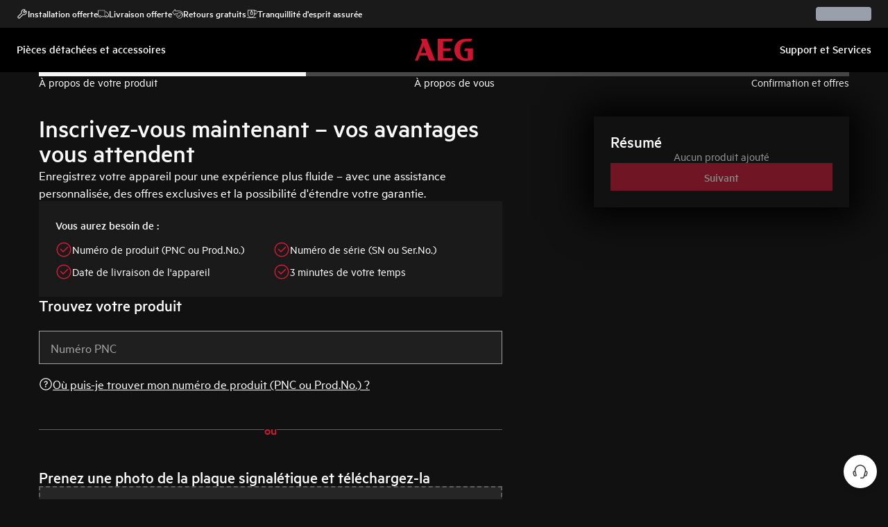

--- FILE ---
content_type: text/css; charset=UTF-8
request_url: https://support.aeg.fr/product-care/_next/static/css/73434b30b8c2e39f.css
body_size: 7646
content:
/*
! tailwindcss v3.4.1 | MIT License | https://tailwindcss.com
*/*,:after,:before{box-sizing:border-box;border:0 solid #e5e7eb}:after,:before{--tw-content:""}:host,html{line-height:1.5;-webkit-text-size-adjust:100%;-moz-tab-size:4;-o-tab-size:4;tab-size:4;font-family:ui-sans-serif,system-ui,sans-serif,Apple Color Emoji,Segoe UI Emoji,Segoe UI Symbol,Noto Color Emoji;font-feature-settings:normal;font-variation-settings:normal;-webkit-tap-highlight-color:transparent}body{margin:0;line-height:inherit}hr{height:0;color:inherit;border-top-width:1px}abbr:where([title]){-webkit-text-decoration:underline dotted;text-decoration:underline dotted}h1,h2,h3,h4,h5,h6{font-size:inherit;font-weight:inherit}a{color:inherit;text-decoration:inherit}b,strong{font-weight:bolder}code,kbd,pre,samp{font-family:ui-monospace,SFMono-Regular,Menlo,Monaco,Consolas,Liberation Mono,Courier New,monospace;font-feature-settings:normal;font-variation-settings:normal;font-size:1em}small{font-size:80%}sub,sup{font-size:75%;line-height:0;position:relative;vertical-align:baseline}sub{bottom:-.25em}sup{top:-.5em}table{text-indent:0;border-color:inherit;border-collapse:collapse}button,input,optgroup,select,textarea{font-family:inherit;font-feature-settings:inherit;font-variation-settings:inherit;font-size:100%;font-weight:inherit;line-height:inherit;color:inherit;margin:0;padding:0}button,select{text-transform:none}[type=button],[type=reset],[type=submit],button{-webkit-appearance:button;background-color:transparent;background-image:none}:-moz-focusring{outline:auto}:-moz-ui-invalid{box-shadow:none}progress{vertical-align:baseline}::-webkit-inner-spin-button,::-webkit-outer-spin-button{height:auto}[type=search]{-webkit-appearance:textfield;outline-offset:-2px}::-webkit-search-decoration{-webkit-appearance:none}::-webkit-file-upload-button{-webkit-appearance:button;font:inherit}summary{display:list-item}blockquote,dd,dl,figure,h1,h2,h3,h4,h5,h6,hr,p,pre{margin:0}fieldset{margin:0}fieldset,legend{padding:0}menu,ol,ul{list-style:none;margin:0;padding:0}dialog{padding:0}textarea{resize:vertical}input::-moz-placeholder,textarea::-moz-placeholder{opacity:1;color:#9ca3af}input::placeholder,textarea::placeholder{opacity:1;color:#9ca3af}[role=button],button{cursor:pointer}:disabled{cursor:default}audio,canvas,embed,iframe,img,object,svg,video{display:block;vertical-align:middle}img,video{max-width:100%;height:auto}[hidden]{display:none}*,:after,:before{--tw-border-spacing-x:0;--tw-border-spacing-y:0;--tw-translate-x:0;--tw-translate-y:0;--tw-rotate:0;--tw-skew-x:0;--tw-skew-y:0;--tw-scale-x:1;--tw-scale-y:1;--tw-pan-x: ;--tw-pan-y: ;--tw-pinch-zoom: ;--tw-scroll-snap-strictness:proximity;--tw-gradient-from-position: ;--tw-gradient-via-position: ;--tw-gradient-to-position: ;--tw-ordinal: ;--tw-slashed-zero: ;--tw-numeric-figure: ;--tw-numeric-spacing: ;--tw-numeric-fraction: ;--tw-ring-inset: ;--tw-ring-offset-width:0px;--tw-ring-offset-color:#fff;--tw-ring-color:rgba(59,130,246,.5);--tw-ring-offset-shadow:0 0 #0000;--tw-ring-shadow:0 0 #0000;--tw-shadow:0 0 #0000;--tw-shadow-colored:0 0 #0000;--tw-blur: ;--tw-brightness: ;--tw-contrast: ;--tw-grayscale: ;--tw-hue-rotate: ;--tw-invert: ;--tw-saturate: ;--tw-sepia: ;--tw-drop-shadow: ;--tw-backdrop-blur: ;--tw-backdrop-brightness: ;--tw-backdrop-contrast: ;--tw-backdrop-grayscale: ;--tw-backdrop-hue-rotate: ;--tw-backdrop-invert: ;--tw-backdrop-opacity: ;--tw-backdrop-saturate: ;--tw-backdrop-sepia: }::backdrop{--tw-border-spacing-x:0;--tw-border-spacing-y:0;--tw-translate-x:0;--tw-translate-y:0;--tw-rotate:0;--tw-skew-x:0;--tw-skew-y:0;--tw-scale-x:1;--tw-scale-y:1;--tw-pan-x: ;--tw-pan-y: ;--tw-pinch-zoom: ;--tw-scroll-snap-strictness:proximity;--tw-gradient-from-position: ;--tw-gradient-via-position: ;--tw-gradient-to-position: ;--tw-ordinal: ;--tw-slashed-zero: ;--tw-numeric-figure: ;--tw-numeric-spacing: ;--tw-numeric-fraction: ;--tw-ring-inset: ;--tw-ring-offset-width:0px;--tw-ring-offset-color:#fff;--tw-ring-color:rgba(59,130,246,.5);--tw-ring-offset-shadow:0 0 #0000;--tw-ring-shadow:0 0 #0000;--tw-shadow:0 0 #0000;--tw-shadow-colored:0 0 #0000;--tw-blur: ;--tw-brightness: ;--tw-contrast: ;--tw-grayscale: ;--tw-hue-rotate: ;--tw-invert: ;--tw-saturate: ;--tw-sepia: ;--tw-drop-shadow: ;--tw-backdrop-blur: ;--tw-backdrop-brightness: ;--tw-backdrop-contrast: ;--tw-backdrop-grayscale: ;--tw-backdrop-hue-rotate: ;--tw-backdrop-invert: ;--tw-backdrop-opacity: ;--tw-backdrop-saturate: ;--tw-backdrop-sepia: }.layout-grid{gap:8px}@media (min-width:768px){.layout-grid{gap:24px}}@media (min-width:1200px){.layout-grid{gap:32px}}.layout-grid{margin-left:16px;margin-right:16px}@media (min-width:768px){.layout-grid{margin-left:40px;margin-right:40px}}@media (min-width:1200px){.layout-grid{margin-left:24px;margin-right:24px}}.layout-grid{display:grid;grid-template-columns:repeat(6,minmax(0,1fr));justify-content:center}@media (min-width:1024px){.layout-grid{grid-template-columns:repeat(12,minmax(0,1fr))}}@media (min-width:1200px){.layout-grid{grid-template-columns:repeat(12,68px)}}.layout-grid-stretch>*,.layout-grid>*{grid-column:1/-1}.font-display-s,.font-display-xs{font:var(--sds-font-heading-l)}.font-heading-m{font:var(--sds-font-heading-s)}.font-heading-l{font:var(--sds-font-heading-l)}.font-subheading-s{font:var(--sds-font-subheading-s)}.font-subheading-m{font:var(--sds-font-subheading-m)}.font-subheading-l{font:var(--sds-font-subheading-s)}.font-body-l{font:var(--sds-font-body-s)}.\!font-body-m{font:var(--sds-font-body-s)!important}.font-body-m{font:var(--sds-font-body-s)}.font-body-s{font:var(--sds-font-body-xs)}.font-label-s{font:var(--sds-font-label-xs)}.font-label-m{font:var(--sds-font-label-s)}.font-link-label{font:var(--sds-link-label-font-s)}.text-button-label-font-xs{font:var(--sds-text-button-label-font-xs)}.font-label-emphasis-s{font:var(--sds-font-label-emphasis-s)}.font-body-emphasis-s{font:var(--sds-font-body-emphasis-s)}.font-price-emphasis-m{font:var(--sds-component-price-font-emphasis-m)}@media (min-width:768px){.font-display-s{font:var(--sds-font-display-s)}.font-display-xs{font:var(--sds-font-display-xs)}.font-heading-l{font:var(--sds-font-heading-l)}.font-heading-m{font:var(--sds-font-heading-m)}.font-subheading-s{font:var(--sds-font-subheading-s)}.font-subheading-m{font:var(--sds-font-subheading-m)}.font-subheading-l{font:var(--sds-font-subheading-l)}.font-body-l{font:var(--sds-font-body-l)}.font-body-m{font:var(--sds-font-body-m)}.font-body-s{font:var(--sds-font-body-s)}.font-body-xs{font:var(--sds-font-body-xs)}.font-label-s{font:var(--sds-font-label-s)}.font-label-m{font:var(--sds-font-label-m)}.font-link-label{font:var(--sds-link-label-font-s)}.text-button-label-font-s{font:var(--sds-text-button-label-font-s)}.text-button-label-font-xs{font:var(--sds-text-button-label-font-xs)}.font-label-emphasis-s{font:var(--sds-font-label-emphasis-s)}.font-body-emphasis-s{font:var(--sds-font-body-emphasis-s)}.font-price-emphasis-s{font:var(--sds-component-price-font-emphasis-s)}.font-price-emphasis-m{font:var(--sds-component-price-font-emphasis-m)}.font-label-xs{font:var(--sds-font-label-xs)}.\!font-body-m{font:var(--sds-font-body-m)!important}}.content-container{padding:var(--sds-space-inset-s);background-color:var(--sds-color-surface-400);border-radius:var(--sds-radius-xs)}.sr-only{position:absolute;width:1px;height:1px;padding:0;margin:-1px;overflow:hidden;clip:rect(0,0,0,0);white-space:nowrap;border-width:0}.visible{visibility:visible}.\!invisible{visibility:hidden!important}.invisible{visibility:hidden}.fixed{position:fixed}.absolute{position:absolute}.relative{position:relative}.-left-full{left:-100%}.bottom-0{bottom:0}.bottom-36{bottom:9rem}.bottom-4{bottom:1rem}.bottom-\[-13px\]{bottom:-13px}.bottom-stack-s{bottom:var(--sds-space-stack-s)}.left-0{left:0}.left-2{left:.5rem}.right-0{right:0}.right-4{right:1rem}.right-\[18px\]{right:18px}.top-0{top:0}.top-1\/2{top:50%}.top-2{top:.5rem}.z-20{z-index:20}.z-50{z-index:50}.z-\[100\]{z-index:100}.z-\[25\]{z-index:25}.z-\[75\]{z-index:75}.z-\[999\]{z-index:999}.z-\[99\]{z-index:99}.col-span-1{grid-column:span 1/span 1}.col-span-12{grid-column:span 12/span 12}.col-span-2{grid-column:span 2/span 2}.col-span-6{grid-column:span 6/span 6}.col-span-9{grid-column:span 9/span 9}.col-start-1{grid-column-start:1}.row-span-2{grid-row:span 2/span 2}.\!m-0{margin:0!important}.\!mx-0{margin-left:0!important;margin-right:0!important}.mx-0{margin-left:0;margin-right:0}.mx-auto{margin-left:auto;margin-right:auto}.mx-inline-s{margin-left:var(--sds-space-inline-s);margin-right:var(--sds-space-inline-s)}.mx-inset-m{margin-left:var(--sds-space-inset-m);margin-right:var(--sds-space-inset-m)}.my-inset-l{margin-top:var(--sds-space-inset-l);margin-bottom:var(--sds-space-inset-l)}.my-inset-m{margin-top:var(--sds-space-inset-m);margin-bottom:var(--sds-space-inset-m)}.my-inset-s{margin-top:var(--sds-space-inset-s);margin-bottom:var(--sds-space-inset-s)}.my-inset-xxl{margin-top:var(--sds-space-inset-xxl);margin-bottom:var(--sds-space-inset-xxl)}.my-stack-xxl{margin-top:var(--sds-space-stack-xxl);margin-bottom:var(--sds-space-stack-xxl)}.mb-1{margin-bottom:.25rem}.mb-inset-s{margin-bottom:var(--sds-space-inset-s)}.mb-stack-l{margin-bottom:var(--sds-space-stack-l)}.mb-stack-m{margin-bottom:var(--sds-space-stack-m)}.mb-stack-xl{margin-bottom:var(--sds-space-stack-xl)}.mb-stack-xs{margin-bottom:var(--sds-space-stack-xs)}.mb-stack-xxl{margin-bottom:var(--sds-space-stack-xxl)}.mb-stack-xxxl{margin-bottom:var(--sds-space-stack-xxxl)}.ml-2{margin-left:.5rem}.ml-4{margin-left:1rem}.ml-stack-xs{margin-left:var(--sds-space-stack-xs)}.mr-inline-s{margin-right:var(--sds-space-inline-s)}.mt-2{margin-top:.5rem}.mt-3{margin-top:.75rem}.mt-inset-xs{margin-top:var(--sds-space-inset-xs)}.mt-inset-xxs{margin-top:var(--sds-space-inset-xxs)}.mt-stack-m{margin-top:var(--sds-space-stack-m)}.mt-stack-s{margin-top:var(--sds-space-stack-s)}.mt-stack-xs{margin-top:var(--sds-space-stack-xs)}.mt-stack-xxl{margin-top:var(--sds-space-stack-xxl)}.mt-stack-xxxl{margin-top:var(--sds-space-stack-xxxl)}.\!block{display:block!important}.block{display:block}.inline-block{display:inline-block}.flex{display:flex}.grid{display:grid}.contents{display:contents}.\!hidden{display:none!important}.hidden{display:none}.\!h-\[16px\]{height:16px!important}.\!h-\[20px\]{height:20px!important}.\!h-\[24px\]{height:24px!important}.\!h-\[40px\]{height:40px!important}.\!h-\[48px\]{height:48px!important}.h-5{height:1.25rem}.h-6{height:1.5rem}.h-\[158px\]{height:158px}.h-\[16px\]{height:16px}.h-\[200px\]{height:200px}.h-\[20px\]{height:20px}.h-\[40px\]{height:40px}.h-\[48px\]{height:48px}.h-\[80px\]{height:80px}.h-\[89px\]{height:89px}.h-\[calc\(100dvh\*0\.75\)\]{height:calc(100dvh * .75)}.h-auto{height:auto}.h-dvh{height:100dvh}.h-fit{height:-moz-fit-content;height:fit-content}.h-full{height:100%}.h-screen{height:100vh}.max-h-0{max-height:0}.max-h-\[100px\]{max-height:100px}.max-h-\[200px\]{max-height:200px}.max-h-\[32px\]{max-height:32px}.max-h-\[500px\]{max-height:500px}.max-h-\[70vh\]{max-height:70vh}.\!min-h-fit{min-height:-moz-fit-content!important;min-height:fit-content!important}.min-h-20{min-height:5rem}.min-h-\[190px\]{min-height:190px}.min-h-\[64px\]{min-height:64px}.min-h-\[6px\]{min-height:6px}.\!w-\[16px\]{width:16px!important}.\!w-\[20px\]{width:20px!important}.\!w-\[24px\]{width:24px!important}.\!w-\[40px\]{width:40px!important}.\!w-\[48px\]{width:48px!important}.\!w-fit{width:-moz-fit-content!important;width:fit-content!important}.\!w-full{width:100%!important}.w-20{width:5rem}.w-48{width:12rem}.w-5{width:1.25rem}.w-6{width:1.5rem}.w-64{width:16rem}.w-\[16px\]{width:16px}.w-\[80px\]{width:80px}.w-\[92px\]{width:92px}.w-fit{width:-moz-fit-content;width:fit-content}.w-full{width:100%}.w-max{width:-moz-max-content;width:max-content}.w-screen{width:100vw}.min-w-6{min-width:1.5rem}.min-w-\[75vw\]{min-width:75vw}.min-w-full{min-width:100%}.\!max-w-none{max-width:none!important}.max-w-0{max-width:0}.max-w-6{max-width:1.5rem}.max-w-\[200px\]{max-width:200px}.max-w-\[300px\]{max-width:300px}.max-w-\[32px\]{max-width:32px}.max-w-\[586px\]{max-width:586px}.max-w-\[640px\]{max-width:640px}.max-w-full{max-width:100%}.flex-1{flex:1 1 0%}.grow{flex-grow:1}.basis-full{flex-basis:100%}.origin-top-right{transform-origin:top right}.-translate-y-1\/2{--tw-translate-y:-50%}.-translate-y-1\/2,.translate-x-0{transform:translate(var(--tw-translate-x),var(--tw-translate-y)) rotate(var(--tw-rotate)) skewX(var(--tw-skew-x)) skewY(var(--tw-skew-y)) scaleX(var(--tw-scale-x)) scaleY(var(--tw-scale-y))}.translate-x-0{--tw-translate-x:0px}.translate-x-\[90\%\]{--tw-translate-x:90%}.-rotate-90,.translate-x-\[90\%\]{transform:translate(var(--tw-translate-x),var(--tw-translate-y)) rotate(var(--tw-rotate)) skewX(var(--tw-skew-x)) skewY(var(--tw-skew-y)) scaleX(var(--tw-scale-x)) scaleY(var(--tw-scale-y))}.-rotate-90{--tw-rotate:-90deg}.rotate-180{--tw-rotate:180deg}.rotate-180,.rotate-45{transform:translate(var(--tw-translate-x),var(--tw-translate-y)) rotate(var(--tw-rotate)) skewX(var(--tw-skew-x)) skewY(var(--tw-skew-y)) scaleX(var(--tw-scale-x)) scaleY(var(--tw-scale-y))}.rotate-45{--tw-rotate:45deg}.transform{transform:translate(var(--tw-translate-x),var(--tw-translate-y)) rotate(var(--tw-rotate)) skewX(var(--tw-skew-x)) skewY(var(--tw-skew-y)) scaleX(var(--tw-scale-x)) scaleY(var(--tw-scale-y))}@keyframes pulse{50%{opacity:.5}}.animate-pulse{animation:pulse 2s cubic-bezier(.4,0,.6,1) infinite}.cursor-pointer{cursor:pointer}.grid-flow-dense{grid-auto-flow:dense}.auto-rows-fr{grid-auto-rows:minmax(0,1fr)}.grid-cols-1{grid-template-columns:repeat(1,minmax(0,1fr))}.grid-cols-12{grid-template-columns:repeat(12,minmax(0,1fr))}.grid-cols-2{grid-template-columns:repeat(2,minmax(0,1fr))}.grid-cols-\[1fr_auto\]{grid-template-columns:1fr auto}.grid-rows-\[minmax\(36px\2c 1fr\)\]{grid-template-rows:minmax(36px,1fr)}.flex-row{flex-direction:row}.flex-col{flex-direction:column}.flex-wrap{flex-wrap:wrap}.items-start{align-items:flex-start}.items-end{align-items:flex-end}.items-center{align-items:center}.justify-start{justify-content:flex-start}.justify-end{justify-content:flex-end}.justify-center{justify-content:center}.justify-between{justify-content:space-between}.justify-items-center{justify-items:center}.\!gap-0{gap:0!important}.gap-1{gap:.25rem}.gap-2{gap:.5rem}.gap-4{gap:1rem}.gap-6{gap:1.5rem}.gap-inline-l{gap:var(--sds-space-inline-l)}.gap-inline-s{gap:var(--sds-space-inline-s)}.gap-inline-xs{gap:var(--sds-space-inline-xs)}.gap-inline-xxs{gap:var(--sds-space-inline-xxs)}.gap-inset-xs{gap:var(--sds-space-inset-xs)}.gap-stack-l{gap:var(--sds-space-stack-l)}.gap-stack-m{gap:var(--sds-space-stack-m)}.gap-stack-s{gap:var(--sds-space-stack-s)}.gap-stack-xl{gap:var(--sds-space-stack-xl)}.gap-stack-xs{gap:var(--sds-space-stack-xs)}.gap-stack-xxxl{gap:var(--sds-space-stack-xxxl)}.gap-text-button-gap{gap:var(--sds-text-button-gap)}.gap-x-inline-xxs{-moz-column-gap:var(--sds-space-inline-xxs);column-gap:var(--sds-space-inline-xxs)}.space-y-16>:not([hidden])~:not([hidden]){--tw-space-y-reverse:0;margin-top:calc(4rem * calc(1 - var(--tw-space-y-reverse)));margin-bottom:calc(4rem * var(--tw-space-y-reverse))}.space-y-4>:not([hidden])~:not([hidden]){--tw-space-y-reverse:0;margin-top:calc(1rem * calc(1 - var(--tw-space-y-reverse)));margin-bottom:calc(1rem * var(--tw-space-y-reverse))}.divide-y>:not([hidden])~:not([hidden]){--tw-divide-y-reverse:0;border-top-width:calc(1px * calc(1 - var(--tw-divide-y-reverse)));border-bottom-width:calc(1px * var(--tw-divide-y-reverse))}.divide-gray-100>:not([hidden])~:not([hidden]){--tw-divide-opacity:1;border-color:rgb(243 244 246/var(--tw-divide-opacity))}.self-start{align-self:flex-start}.self-end{align-self:flex-end}.self-center{align-self:center}.justify-self-center{justify-self:center}.overflow-hidden{overflow:hidden}.overflow-scroll{overflow:scroll}.whitespace-nowrap{white-space:nowrap}.\!rounded-none{border-radius:0!important}.\!rounded-radius-xl{border-radius:var(--sds-radius-xl)!important}.rounded{border-radius:.25rem}.rounded-3xl{border-radius:1.5rem}.rounded-\[var\(--sds-radius-xs\)\]{border-radius:var(--sds-radius-xs)}.rounded-lg{border-radius:.5rem}.rounded-md{border-radius:.375rem}.rounded-none{border-radius:0}.rounded-radius-xl{border-radius:var(--sds-radius-xl)}.rounded-radius-xs,.rounded-xs{border-radius:var(--sds-radius-xs)}.\!rounded-b-none{border-bottom-right-radius:0!important;border-bottom-left-radius:0!important}.\!border{border-width:1px!important}.border,.border-\[1px\]{border-width:1px}.border-t{border-top-width:1px}.\!border-solid{border-style:solid!important}.border-solid{border-style:solid}.\!border-none{border-style:none!important}.border-none{border-style:none}.\!border-on-surface-500{border-color:var(--sds-color-on-surface-500)!important}.border-\[var\(--sds-color-on-background-500\)\]{border-color:var(--sds-color-on-background-500)}.border-gray-300{--tw-border-opacity:1;border-color:rgb(209 213 219/var(--tw-border-opacity))}.border-green-400{--tw-border-opacity:1;border-color:rgb(74 222 128/var(--tw-border-opacity))}.border-on-surface-100{border-color:var(--sds-color-on-surface-100)}.border-on-surface-500{border-color:var(--sds-color-on-surface-500)}.border-surface-500{border-color:var(--sds-color-surface-500)}.border-transparent{border-color:transparent}.\!border-b-surface-500{border-bottom-color:var(--sds-color-surface-500)!important}.\!bg-\[var\(--sds-color-surface-300\)\]{background-color:var(--sds-color-surface-300)!important}.\!bg-transparent{background-color:transparent!important}.\!bg-white{--tw-bg-opacity:1!important;background-color:rgb(255 255 255/var(--tw-bg-opacity))!important}.bg-background{background-color:var(--sds-color-background)}.bg-black{--tw-bg-opacity:1;background-color:rgb(0 0 0/var(--tw-bg-opacity))}.bg-container-400{background-color:var(--sds-color-container-400)}.bg-gray-100{--tw-bg-opacity:1;background-color:rgb(243 244 246/var(--tw-bg-opacity))}.bg-gray-400{--tw-bg-opacity:1;background-color:rgb(156 163 175/var(--tw-bg-opacity))}.bg-header-nav-primary-color-default{background-color:var(--sds-header-nav-primary-color-default)}.bg-header-nav-secondary{background-color:var(--sds-header-nav-secondary-color)}.bg-on-background-100{background-color:var(--sds-color-on-background-100)}.bg-on-surface-400{background-color:var(--sds-color-surface-400)}.bg-primary{background-color:var(--color-primary)}.bg-primary-100{background-color:var(--sds-color-primary-100)}.bg-primary-500{background-color:var(--sds-color-primary-500)}.bg-purple-600{--tw-bg-opacity:1;background-color:rgb(147 51 234/var(--tw-bg-opacity))}.bg-surface-300{background-color:var(--sds-color-surface-300)}.bg-surface-400{background-color:var(--sds-color-surface-400)}.bg-surface-500{background-color:var(--sds-color-surface-500)}.bg-transparent{background-color:transparent}.bg-white{--tw-bg-opacity:1;background-color:rgb(255 255 255/var(--tw-bg-opacity))}.bg-cover{background-size:cover}.bg-no-repeat{background-repeat:no-repeat}.\!p-0{padding:0!important}.p-2{padding:.5rem}.p-6{padding:1.5rem}.p-\[var\(--sds-space-inset-xs\)\],.p-inset-xs{padding:var(--sds-space-inset-xs)}.p-inset-xxs{padding:var(--sds-space-inset-xxs)}.\!px-0{padding-left:0!important;padding-right:0!important}.\!px-\[14px\]{padding-left:14px!important;padding-right:14px!important}.\!px-inset-xs{padding-left:var(--sds-space-inset-xs)!important;padding-right:var(--sds-space-inset-xs)!important}.\!py-0{padding-top:0!important;padding-bottom:0!important}.px-0{padding-left:0;padding-right:0}.px-4{padding-left:1rem;padding-right:1rem}.px-inline-s{padding-left:var(--sds-space-inline-s);padding-right:var(--sds-space-inline-s)}.px-inset-m{padding-left:var(--sds-space-inset-m);padding-right:var(--sds-space-inset-m)}.px-inset-s{padding-left:var(--sds-space-inset-s);padding-right:var(--sds-space-inset-s)}.px-inset-xs{padding-left:var(--sds-space-inset-xs);padding-right:var(--sds-space-inset-xs)}.px-inset-xxs{padding-left:var(--sds-space-inset-xxs);padding-right:var(--sds-space-inset-xxs)}.py-1{padding-top:.25rem;padding-bottom:.25rem}.py-2{padding-top:.5rem;padding-bottom:.5rem}.py-4{padding-top:1rem;padding-bottom:1rem}.py-inset-m{padding-top:var(--sds-space-inset-m);padding-bottom:var(--sds-space-inset-m)}.py-inset-s{padding-top:var(--sds-space-inset-s);padding-bottom:var(--sds-space-inset-s)}.py-inset-xs{padding-top:var(--sds-space-inset-xs);padding-bottom:var(--sds-space-inset-xs)}.py-inset-xxs{padding-top:var(--sds-space-inset-xxs);padding-bottom:var(--sds-space-inset-xxs)}.py-inset-xxxl{padding-top:var(--sds-space-inset-xxxl);padding-bottom:var(--sds-space-inset-xxxl)}.py-stack-s{padding-top:var(--sds-space-stack-s);padding-bottom:var(--sds-space-stack-s)}.\!pb-6{padding-bottom:1.5rem!important}.pb-20{padding-bottom:5rem}.pb-28{padding-bottom:7rem}.pb-3{padding-bottom:.75rem}.pb-4{padding-bottom:1rem}.pb-inset-l{padding-bottom:var(--sds-space-inset-l)}.pb-inset-m{padding-bottom:var(--sds-space-inset-m)}.pb-inset-s{padding-bottom:var(--sds-space-inset-s)}.pb-inset-xs{padding-bottom:var(--sds-space-inset-xs)}.pb-stack-l{padding-bottom:var(--sds-space-stack-l)}.pb-stack-m{padding-bottom:var(--sds-space-stack-m)}.pb-stack-s{padding-bottom:var(--sds-space-stack-s)}.pl-inset-s{padding-left:var(--sds-space-inset-s)}.pl-stack-l{padding-left:var(--sds-space-stack-l)}.pr-4{padding-right:1rem}.pr-inset-s{padding-right:var(--sds-space-inset-s)}.pr-inset-xs{padding-right:var(--sds-space-inset-xs)}.ps-inset-xs{padding-inline-start:var(--sds-space-inset-xs)}.pt-20{padding-top:5rem}.pt-4{padding-top:1rem}.pt-inset-m{padding-top:var(--sds-space-inset-m)}.pt-inset-s{padding-top:var(--sds-space-inset-s)}.pt-inset-xxs{padding-top:var(--sds-space-inset-xxs)}.pt-stack-l{padding-top:var(--sds-space-stack-l)}.pt-stack-m{padding-top:var(--sds-space-stack-m)}.pt-stack-xl{padding-top:var(--sds-space-stack-xl)}.text-left{text-align:left}.text-center{text-align:center}.align-middle{vertical-align:middle}.text-sm{font-size:.875rem;line-height:1.25rem}.font-medium{font-weight:500}.font-semibold{font-weight:600}.capitalize{text-transform:capitalize}.leading-6{line-height:1.5rem}.\!text-on-background-100{color:var(--sds-color-on-background-100)!important}.\!text-on-background-500{color:var(--sds-color-on-background-500)!important}.text-button-invert-normal{color:var(--sds-text-button-color-invert-normal)}.text-danger-100{color:var(--sds-color-danger-100)}.text-gray-300{--tw-text-opacity:1;color:rgb(209 213 219/var(--tw-text-opacity))}.text-gray-700{--tw-text-opacity:1;color:rgb(55 65 81/var(--tw-text-opacity))}.text-green-400{--tw-text-opacity:1;color:rgb(74 222 128/var(--tw-text-opacity))}.text-header-nav-primary-menu-item-normal{color:var(--sds-header-nav-primary-menu-item-color-normal)}.text-on-background-100{color:var(--sds-color-on-background-100)}.text-on-background-300{color:var(--sds-color-on-background-300)}.text-on-background-500{color:var(--sds-color-on-background-500)}.text-on-container-100{color:var(--sds-color-on-container-100)}.text-on-primary-100{color:var(--sds-color-on-primary-100)}.text-on-surface-100{color:var(--sds-color-on-surface-100)}.text-on-surface-200{color:var(--sds-color-on-surface-200)}.text-primary-100{color:var(--sds-color-primary-100)}.text-success-100{color:var(--sds-color-success-100)}.text-white{--tw-text-opacity:1;color:rgb(255 255 255/var(--tw-text-opacity))}.underline{text-decoration-line:underline}.\!no-underline{text-decoration-line:none!important}.placeholder-green-400::-moz-placeholder{--tw-placeholder-opacity:1;color:rgb(74 222 128/var(--tw-placeholder-opacity))}.placeholder-green-400::placeholder{--tw-placeholder-opacity:1;color:rgb(74 222 128/var(--tw-placeholder-opacity))}.opacity-0{opacity:0}.opacity-10{opacity:.1}.\!shadow-default-l{--tw-shadow:var(--sds-drop-shadow-default-l)!important;--tw-shadow-colored:var(--sds-drop-shadow-default-l)!important;box-shadow:var(--tw-ring-offset-shadow,0 0 #0000),var(--tw-ring-shadow,0 0 #0000),var(--tw-shadow)!important}.shadow{--tw-shadow:0 1px 3px 0 rgba(0,0,0,.1),0 1px 2px -1px rgba(0,0,0,.1);--tw-shadow-colored:0 1px 3px 0 var(--tw-shadow-color),0 1px 2px -1px var(--tw-shadow-color)}.shadow,.shadow-default-l{box-shadow:var(--tw-ring-offset-shadow,0 0 #0000),var(--tw-ring-shadow,0 0 #0000),var(--tw-shadow)}.shadow-default-l{--tw-shadow:var(--sds-drop-shadow-default-l);--tw-shadow-colored:var(--sds-drop-shadow-default-l)}.shadow-default-m{--tw-shadow:var(--sds-drop-shadow-default-m);--tw-shadow-colored:var(--sds-drop-shadow-default-m)}.shadow-default-m,.shadow-default-s{box-shadow:var(--tw-ring-offset-shadow,0 0 #0000),var(--tw-ring-shadow,0 0 #0000),var(--tw-shadow)}.shadow-default-s{--tw-shadow:var(--sds-drop-shadow-default-s);--tw-shadow-colored:var(--sds-drop-shadow-default-s)}.shadow-lg{--tw-shadow:0 10px 15px -3px rgba(0,0,0,.1),0 4px 6px -4px rgba(0,0,0,.1);--tw-shadow-colored:0 10px 15px -3px var(--tw-shadow-color),0 4px 6px -4px var(--tw-shadow-color)}.shadow-lg,.shadow-sm{box-shadow:var(--tw-ring-offset-shadow,0 0 #0000),var(--tw-ring-shadow,0 0 #0000),var(--tw-shadow)}.shadow-sm{--tw-shadow:0 1px 2px 0 rgba(0,0,0,.05);--tw-shadow-colored:0 1px 2px 0 var(--tw-shadow-color)}.shadow-subtle-l{--tw-shadow:var(--sds-drop-shadow-subtle-l);--tw-shadow-colored:var(--sds-drop-shadow-subtle-l);box-shadow:var(--tw-ring-offset-shadow,0 0 #0000),var(--tw-ring-shadow,0 0 #0000),var(--tw-shadow)}.blur{--tw-blur:blur(8px)}.blur,.filter{filter:var(--tw-blur) var(--tw-brightness) var(--tw-contrast) var(--tw-grayscale) var(--tw-hue-rotate) var(--tw-invert) var(--tw-saturate) var(--tw-sepia) var(--tw-drop-shadow)}.backdrop-blur-sm{--tw-backdrop-blur:blur(4px);-webkit-backdrop-filter:var(--tw-backdrop-blur) var(--tw-backdrop-brightness) var(--tw-backdrop-contrast) var(--tw-backdrop-grayscale) var(--tw-backdrop-hue-rotate) var(--tw-backdrop-invert) var(--tw-backdrop-opacity) var(--tw-backdrop-saturate) var(--tw-backdrop-sepia);backdrop-filter:var(--tw-backdrop-blur) var(--tw-backdrop-brightness) var(--tw-backdrop-contrast) var(--tw-backdrop-grayscale) var(--tw-backdrop-hue-rotate) var(--tw-backdrop-invert) var(--tw-backdrop-opacity) var(--tw-backdrop-saturate) var(--tw-backdrop-sepia)}.transition{transition-property:color,background-color,border-color,text-decoration-color,fill,stroke,opacity,box-shadow,transform,filter,-webkit-backdrop-filter;transition-property:color,background-color,border-color,text-decoration-color,fill,stroke,opacity,box-shadow,transform,filter,backdrop-filter;transition-property:color,background-color,border-color,text-decoration-color,fill,stroke,opacity,box-shadow,transform,filter,backdrop-filter,-webkit-backdrop-filter;transition-timing-function:cubic-bezier(.4,0,.2,1);transition-duration:.15s}.transition-\[left\]{transition-property:left;transition-timing-function:cubic-bezier(.4,0,.2,1);transition-duration:.15s}.transition-all{transition-property:all;transition-timing-function:cubic-bezier(.4,0,.2,1);transition-duration:.15s}.transition-transform{transition-property:transform;transition-timing-function:cubic-bezier(.4,0,.2,1);transition-duration:.15s}.duration-300{transition-duration:.3s}.duration-500{transition-duration:.5s}.ease-in-out{transition-timing-function:cubic-bezier(.4,0,.2,1)}:root{--foreground-rgb:0,0,0;--background-start-rgb:214,219,220;--background-end-rgb:255,255,255}@media (prefers-color-scheme:dark){:root{--foreground-rgb:255,255,255;--background-start-rgb:0,0,0;--background-end-rgb:0,0,0}}body{color:var(--sds-color-primary-100);background:var(--sds-color-background)}@media (max-width:768px){body{padding-bottom:170px}}input{height:46px;padding-left:16px}.container{padding-left:var(--sds-space-stack-s);padding-right:var(--sds-space-inset-s)}@media (min-width:768px){.container{margin:var(--sds-space-stack-xl);padding-left:var(--sds-space-stack-xl);padding-right:var(--sds-space-inset-xl)}}.default-classes ol,.default-classes ul{padding-left:1.25rem}.default-classes li{list-style:outside}[class^=_checkbox-group_] input[aria-checked=false]+span svg{fill:none!important}@media (min-width:1024px){.m\:font-body-s{font:var(--sds-font-body-xs)}@media (min-width:768px){.m\:font-body-s{font:var(--sds-font-body-s)}}}.after\:absolute:after{content:var(--tw-content);position:absolute}.after\:h-full:after{content:var(--tw-content);height:100%}.after\:w-full:after{content:var(--tw-content);width:100%}.after\:translate-y-\[-25\%\]:after{--tw-translate-y:-25%}.after\:rotate-45:after,.after\:translate-y-\[-25\%\]:after{content:var(--tw-content);transform:translate(var(--tw-translate-x),var(--tw-translate-y)) rotate(var(--tw-rotate)) skewX(var(--tw-skew-x)) skewY(var(--tw-skew-y)) scaleX(var(--tw-scale-x)) scaleY(var(--tw-scale-y))}.after\:rotate-45:after{--tw-rotate:45deg}.after\:border-b:after{content:var(--tw-content);border-bottom-width:1px}.after\:border-r:after{content:var(--tw-content);border-right-width:1px}.after\:border-on-surface-500:after{content:var(--tw-content);border-color:var(--sds-color-on-surface-500)}.after\:bg-white:after{content:var(--tw-content);--tw-bg-opacity:1;background-color:rgb(255 255 255/var(--tw-bg-opacity))}.after\:shadow-\[rgba\(0\2c 0\2c 0\2c 0\.1\)_2px_2px_2px_-3px\]:after{content:var(--tw-content);--tw-shadow:rgba(0,0,0,.1) 2px 2px 2px -3px;--tw-shadow-colored:2px 2px 2px -3px var(--tw-shadow-color);box-shadow:var(--tw-ring-offset-shadow,0 0 #0000),var(--tw-ring-shadow,0 0 #0000),var(--tw-shadow)}.after\:content-\[\"\"\]:after{--tw-content:"";content:var(--tw-content)}.hover\:cursor-pointer:hover{cursor:pointer}.hover\:text-white:hover{--tw-text-opacity:1;color:rgb(255 255 255/var(--tw-text-opacity))}.hover\:underline:hover{text-decoration-line:underline}.hover\:no-underline:hover{text-decoration-line:none}.focus\:outline-none:focus{outline:2px solid transparent;outline-offset:2px}.has-\[\:checked\]\:border-primary-100:has(:checked){border-color:var(--sds-color-primary-100)}@media not all and (min-width:1024px){.max-m\:hidden{display:none}}@media not all and (min-width:768px){.max-md\:hidden{display:none}.max-md\:pb-inset-l{padding-bottom:var(--sds-space-inset-l)}.max-md\:pb-stack-l{padding-bottom:var(--sds-space-stack-l)}}@media (min-width:640px){.sm\:bottom-36{bottom:9rem}.sm\:col-span-3{grid-column:span 3/span 3}.sm\:col-start-1{grid-column-start:1}.sm\:col-start-2{grid-column-start:2}.sm\:flex{display:flex}.sm\:grid{display:grid}.sm\:hidden{display:none}.sm\:grid-cols-2{grid-template-columns:repeat(2,minmax(0,1fr))}.sm\:grid-cols-3{grid-template-columns:repeat(3,minmax(0,1fr))}}@media (min-width:768px){.md\:sticky{position:sticky}.md\:bottom-4{bottom:1rem}.md\:top-stack-m{top:var(--sds-space-stack-m)}.md\:col-span-2{grid-column:span 2/span 2}.md\:mx-0{margin-left:0;margin-right:0}.md\:my-inset-xxxl{margin-top:var(--sds-space-inset-xxxl);margin-bottom:var(--sds-space-inset-xxxl)}.md\:mb-stack-xxl{margin-bottom:var(--sds-space-stack-xxl)}.md\:mt-stack-xxxl{margin-top:var(--sds-space-stack-xxxl)}.md\:block{display:block}.md\:\!flex{display:flex!important}.md\:flex{display:flex}.md\:grid{display:grid}.md\:hidden{display:none}.md\:h-\[169px\]{height:169px}.md\:h-\[291px\]{height:291px}.md\:max-w-\[480px\]{max-width:480px}.md\:basis-auto{flex-basis:auto}.md\:grid-cols-2{grid-template-columns:repeat(2,minmax(0,1fr))}.md\:grid-cols-4{grid-template-columns:repeat(4,minmax(0,1fr))}.md\:items-start{align-items:flex-start}.md\:gap-stack-l{gap:var(--sds-space-stack-l)}.md\:gap-stack-xl{gap:var(--sds-space-stack-xl)}.md\:gap-stack-xs{gap:var(--sds-space-stack-xs)}.md\:gap-stack-xxl{gap:var(--sds-space-stack-xxl)}.md\:px-0{padding-left:0;padding-right:0}.md\:px-inset-xxxl{padding-left:var(--sds-space-inset-xxxl);padding-right:var(--sds-space-inset-xxxl)}.md\:py-inset-xxl{padding-top:var(--sds-space-inset-xxl);padding-bottom:var(--sds-space-inset-xxl)}.md\:pb-stack-xl{padding-bottom:var(--sds-space-stack-xl)}.s\:my-inset-xxxl{margin-top:var(--sds-space-inset-xxxl);margin-bottom:var(--sds-space-inset-xxxl)}.s\:my-stack-xxxl{margin-top:var(--sds-space-stack-xxxl);margin-bottom:var(--sds-space-stack-xxxl)}.s\:mb-stack-l{margin-bottom:var(--sds-space-stack-l)}.s\:mb-stack-xxl{margin-bottom:var(--sds-space-stack-xxl)}.s\:mt-stack-xxxl{margin-top:var(--sds-space-stack-xxxl)}.s\:block{display:block}.s\:flex{display:flex}.s\:hidden{display:none}.s\:\!h-\[32px\]{height:32px!important}.s\:\!w-\[32px\]{width:32px!important}.s\:w-40{width:10rem}.s\:w-\[358px\]{width:358px}.s\:max-w-\[436px\]{max-width:436px}.s\:grid-cols-2{grid-template-columns:repeat(2,minmax(0,1fr))}.s\:gap-stack-l{gap:var(--sds-space-stack-l)}.s\:gap-stack-m{gap:var(--sds-space-stack-m)}.s\:gap-stack-xl{gap:var(--sds-space-stack-xl)}.s\:gap-stack-xxxl{gap:var(--sds-space-stack-xxxl)}.s\:p-inset-m{padding:var(--sds-space-inset-m)}.s\:px-0{padding-left:0;padding-right:0}.s\:pt-12{padding-top:3rem}}@media (min-width:1024px){.lg\:col-span-2{grid-column:span 2/span 2}.lg\:col-start-1{grid-column-start:1}.lg\:col-start-2{grid-column-start:2}.lg\:col-start-3{grid-column-start:3}.lg\:max-w-\[640px\]{max-width:640px}.lg\:grid-cols-2{grid-template-columns:repeat(2,minmax(0,1fr))}.lg\:grid-cols-3{grid-template-columns:repeat(3,minmax(0,1fr))}.lg\:flex-nowrap{flex-wrap:nowrap}.lg\:pt-12{padding-top:3rem}.m\:col-span-10{grid-column:span 10/span 10}.m\:col-span-4{grid-column:span 4/span 4}.m\:col-span-5{grid-column:span 5/span 5}.m\:col-span-7{grid-column:span 7/span 7}.m\:col-start-2{grid-column-start:2}.m\:col-start-8{grid-column-start:8}.m\:col-start-9{grid-column-start:9}.m\:my-inset-xxl{margin-top:var(--sds-space-inset-xxl);margin-bottom:var(--sds-space-inset-xxl)}.m\:flex{display:flex}.m\:grid{display:grid}.m\:\!hidden{display:none!important}.m\:hidden{display:none}.m\:w-\[428px\]{width:428px}.m\:grid-cols-2{grid-template-columns:repeat(2,minmax(0,1fr))}.m\:grid-cols-3{grid-template-columns:repeat(3,minmax(0,1fr))}.m\:items-start{align-items:flex-start}.m\:gap-inset-xs{gap:var(--sds-space-inset-xs)}.m\:gap-stack-l{gap:var(--sds-space-stack-l)}.m\:px-inset-m{padding-left:var(--sds-space-inset-m);padding-right:var(--sds-space-inset-m)}.m\:pb-inset-s{padding-bottom:var(--sds-space-inset-s)}.m\:pb-stack-m{padding-bottom:var(--sds-space-stack-m)}.m\:pl-inset-xxs{padding-left:var(--sds-space-inset-xxs)}.m\:pr-inset-s{padding-right:var(--sds-space-inset-s)}.m\:pt-inset-xs{padding-top:var(--sds-space-inset-xs)}}@media (min-width:1200px){.l\:mt-0{margin-top:0}.l\:grid-cols-4{grid-template-columns:repeat(4,minmax(0,1fr))}}@media (min-width:1280px){.xl\:col-start-1{grid-column-start:1}.xl\:col-start-2{grid-column-start:2}.xl\:col-start-3{grid-column-start:3}.xl\:col-start-4{grid-column-start:4}.xl\:col-start-5{grid-column-start:5}.xl\:grid-cols-5{grid-template-columns:repeat(5,minmax(0,1fr))}}.\[\&\>img\]\:\!h-\[56px\]>img{height:56px!important}.\[\&\>img\]\:\!object-contain>img{-o-object-fit:contain!important;object-fit:contain!important}.\[\&\>picture\]\:\!h-\[56px\]>picture{height:56px!important}.\[\&\>picture\]\:\!w-\[56px\]>picture{width:56px!important}.\[\&\>picture\]\:\!object-contain>picture{-o-object-fit:contain!important;object-fit:contain!important}.\[\&_\#gigya-login-screen\]\:\!w-full #gigya-login-screen{width:100%!important}.\[\&_\#gigya-login-screen\]\:\!p-0 #gigya-login-screen{padding:0!important}@font-face{font-family:Electrolux Sans;src:url(/product-care/_next/static/media/ElectroluxSans-Light.920dbe7d.woff2) format("woff2");font-weight:200;font-style:normal;font-display:swap}@font-face{font-family:Electrolux Sans;src:url(/product-care/_next/static/media/ElectroluxSans-Light.51e16946.woff) format("woff");font-weight:200;font-style:normal;font-display:swap}@font-face{font-family:Electrolux Sans;src:url(/product-care/_next/static/media/ElectroluxSans-Regular.e060cb5c.woff) format("woff");font-weight:400;font-style:normal;font-display:swap}@font-face{font-family:Electrolux Sans;src:url(/product-care/_next/static/media/ElectroluxSans-Regular.56216368.woff2) format("woff2");font-weight:400;font-style:normal;font-display:swap}@font-face{font-family:Electrolux Sans;src:url(/product-care/_next/static/media/ElectroluxSans-SemiBold.831dd018.woff2) format("woff2");font-weight:600;font-style:normal;font-display:swap}@font-face{font-family:Electrolux Sans;src:url(/product-care/_next/static/media/ElectroluxSans-SemiBold.a234c836.woff) format("woff");font-weight:600;font-style:normal;font-display:swap}@font-face{font-family:Gotham;src:url(/product-care/_next/static/media/Gotham-Bold.bd943038.otf) format("opentype");font-weight:400;font-style:normal;font-display:swap}@font-face{font-family:Gotham;src:url(/product-care/_next/static/media/Gotham-Medium.b7aed4d3.otf) format("opentype");font-weight:400;font-style:normal;font-display:swap}@font-face{font-family:Gotham;src:url(/product-care/_next/static/media/Gotham-Book.c708ddef.otf) format("opentype");font-weight:400;font-style:normal;font-display:swap}@font-face{font-family:Metric;src:url(/product-care/_next/static/media/metricweb-light.b0c5191b.woff2) format("woff2");font-weight:300;font-style:normal;font-display:swap}@font-face{font-family:Metric;src:url(/product-care/_next/static/media/metricweb-light.06b6e63d.woff) format("woff");font-weight:300;font-style:normal;font-display:swap}@font-face{font-family:Metric;src:url(/product-care/_next/static/media/metricweb-regular.1d64439e.woff2) format("woff2");font-weight:400;font-style:normal;font-display:swap}@font-face{font-family:Metric;src:url(/product-care/_next/static/media/metricweb-regular.522d3ddf.woff) format("woff");font-weight:400;font-style:normal;font-display:swap}@font-face{font-family:Metric;src:url(/product-care/_next/static/media/metricweb-medium.2768fe15.woff2) format("woff2");font-weight:500;font-style:normal;font-display:swap}@font-face{font-family:Metric;src:url(/product-care/_next/static/media/metricweb-medium.0d453f7c.woff) format("woff");font-weight:500;font-style:normal;font-display:swap}@font-face{font-family:Metric;src:url(/product-care/_next/static/media/metricweb-semibold.2c1cee69.woff2) format("woff2");font-weight:600;font-style:normal;font-display:swap}@font-face{font-family:Metric;src:url(/product-care/_next/static/media/metricweb-semibold.6de83013.woff) format("woff");font-weight:600;font-style:normal;font-display:swap}@font-face{font-family:Metric;src:url(/product-care/_next/static/media/ReadexPro-SemiBold.c571cc87.woff2) format("woff2");font-weight:600;font-style:normal;font-display:swap}@font-face{font-family:Metric;src:url(/product-care/_next/static/media/ReadexPro-SemiBold.583afeae.woff) format("woff");font-weight:600;font-style:normal;font-display:swap}@font-face{font-family:Readex Pro;src:url(/product-care/_next/static/media/ReadexPro-SemiBold.c571cc87.woff2) format("woff2");font-weight:600;font-style:normal;font-display:swap}@font-face{font-family:Readex Pro;src:url(/product-care/_next/static/media/ReadexPro-SemiBold.583afeae.woff) format("woff");font-weight:600;font-style:normal;font-display:swap}@font-face{font-family:Roboto;src:url(/product-care/_next/static/media/Roboto-Condensed-Bold.2efa84eb.woff2) format("woff2");font-weight:700;font-style:normal;font-display:swap}@font-face{font-family:Roboto;src:url(/product-care/_next/static/media/Roboto-Condensed-Bold.36c2d8e7.woff) format("woff");font-weight:700;font-style:normal;font-display:swap}@font-face{font-family:Roboto;src:url(/product-care/_next/static/media/Roboto-Light.0e01b6cd.woff2) format("woff2");font-weight:300;font-style:normal;font-display:swap}@font-face{font-family:Roboto;src:url(/product-care/_next/static/media/Roboto-Light.a1989b6e.woff) format("woff");font-weight:300;font-style:normal;font-display:swap}@font-face{font-family:Roboto;src:url(/product-care/_next/static/media/Roboto-Regular.475ba9e4.woff2) format("woff2");font-weight:400;font-style:normal;font-display:swap}@font-face{font-family:Roboto;src:url(/product-care/_next/static/media/Roboto-Regular.c5cdf529.woff) format("woff");font-weight:400;font-style:normal;font-display:swap}@font-face{font-family:Roboto;src:url(/product-care/_next/static/media/Roboto-Medium.a97da519.woff2) format("woff2");font-weight:500;font-style:normal;font-display:swap}@font-face{font-family:Roboto;src:url(/product-care/_next/static/media/Roboto-Medium.2314b088.woff) format("woff");font-weight:500;font-style:normal;font-display:swap}@font-face{font-family:Roboto;src:url(/product-care/_next/static/media/Roboto-Bold.447291a8.woff2) format("woff2");font-weight:700;font-style:normal;font-display:swap}@font-face{font-family:Roboto;src:url(/product-care/_next/static/media/Roboto-Bold.4d9755de.woff) format("woff");font-weight:700;font-style:normal;font-display:swap}@font-face{font-family:Roboto Condensed;src:url(/product-care/_next/static/media/Roboto-Condensed-Bold.2efa84eb.woff2) format("woff2");font-weight:700;font-style:normal;font-display:swap}@font-face{font-family:Roboto Condensed;src:url(/product-care/_next/static/media/Roboto-Condensed-Bold.36c2d8e7.woff) format("woff");font-weight:700;font-style:normal;font-display:swap}

--- FILE ---
content_type: application/javascript; charset=UTF-8
request_url: https://support.aeg.fr/product-care/_next/static/chunks/7802-0757126ed82cbf87.js
body_size: 6427
content:
"use strict";(self.webpackChunk_N_E=self.webpackChunk_N_E||[]).push([[7802],{97802:function(e,t,r){r.r(t),r.d(t,{TrackingContextProvider:function(){return M},sendEventRaw:function(){return l},useTrackingContext:function(){return i}});var n=r(57437),a=r(2265),T=r(99376);let u="pathname",d=e=>{let t=(0,T.usePathname)();(0,a.useEffect)(()=>()=>window.sessionStorage.setItem(u,t),[]),(0,a.useEffect)(()=>{let r=window.sessionStorage.getItem(u);"string"==typeof r&&r!==t&&e()},[t])},o=e=>{let{initialDataLayer:t}=e;return d(()=>{var e;return null===(e=window.dataLayer)||void 0===e?void 0:e.push({event:"SPADataLayerUpdate",...!!t&&t})}),null};var c=r(9114);let s=(0,a.createContext)(void 0);function l(){let e=arguments.length>0&&void 0!==arguments[0]?arguments[0]:{},t=window;if(t.dataLayer){var r;null===(r=t.dataLayer)||void 0===r||r.push(e)}}let M=e=>{let{brand:t,country:r,pageType:T,initialEvent:u,children:d,additionalInfo:l={},useRouteTracking:M=!1}=e,i=(0,c.J)(t,r),m=g();return(0,a.useEffect)(()=>{if(m&&u){var e;null===(e=window.dataLayer)||void 0===e||e.push({event:"pageInfo",...null!=u?u:{}})}},[m]),(0,n.jsxs)(s.Provider,{value:{sendEvent:function(){let e=arguments.length>0&&void 0!==arguments[0]?arguments[0]:{},t=!(arguments.length>1)||void 0===arguments[1]||arguments[1];if(window.dataLayer&&i){var r;null===(r=window.dataLayer)||void 0===r||r.push({...t&&(null!=l?l:{}),...e})}},generateGtmId:function(e){return"".concat(function(e){switch(e){case"SupportArticlePage":return"support-article";case"SupportArticleCategoryPage":return"category";case"SupportArticleSearchPage":return"search";case"SupportArticleHomePage":return"home";default:return"uncategorized"}}(T),"-").concat(e)}},children:[M&&(0,n.jsx)(o,{}),d]})},i=()=>(0,a.useContext)(s),g=()=>{let[e,t]=(0,a.useState)(!1);return(0,a.useEffect)(()=>{null!==window.dataLayer&&(window.dataLayer?t(!0):Object.defineProperty(window,"dataLayer",{get:function(){return null},set:()=>{t(!0)}}))},[]),e}},3556:function(e,t,r){r.d(t,{AU:function(){return a},qp:function(){return n}});let n={Electrolux:{title:"Electrolux",value:"electrolux",shorthand:"ELX"},AEG:{title:"AEG",value:"aeg",shorthand:"AEG"},Frigidaire:{title:"Frigidaire",value:"frigidaire",shorthand:"FRI"},Zanussi:{title:"Zanussi",value:"zanussi",shorthand:"ZAN"}};Object.values(n).map(e=>e.value);let a=Object.fromEntries(Object.entries(n).map(e=>{let[t,r]=e;return[r.value,r]}))},9114:function(e,t,r){r.d(t,{J:function(){return eh}});var n,a,T,u,d,o,c,s,l,M,i,g,m,p,G,f,I,b,v,Q,E,y,R,j,q,x,h,A,C,Z,S,k,L,P,X,W,K,z,D,N,w,F,B,V,J,Y,H,_,O,U,$,ee,et,er,en,ea,eT,eu,ed,eo,ec,es,el,eM,ei,eg,em,ep,eG,ef,eI,eb,ev,eQ,eE,ey,eR,ej,eq,ex=r(3556);function eh(e,t){var r;return null==eA?void 0:null===(r=eA[e])||void 0===r?void 0:r[t]}(n=eq||(eq={})).Article="SupportArticlePage",n.Category="SupportArticleCategoryPage",n.Search="SupportArticleSearchPage",n.Home="SupportArticleHomePage",n.BookAService="book_service",n.BookAServiceCheckout="book_service_checkout",n.ExtendedWarranty="appliance_protection_plan",n.ExtendedWarrantyCheckout="appliance_protection_plan_checkout",n.ProductRegistration="product_registration",n.ProductRegistrationOffer="product_registration_offer",n.ProductRegistrationCheckout="product_registration_checkout",n.LogIn="Log-in",n.OpenChat="open_chat",n.ApplianceLibrary="ApplianceLibraryPage";let eA={[ex.qp.AEG.value]:{at:{ga4MeasurementId:"G-GW87TGSF1M",propertyId:307040639,oneTrust:"406f320c-65b9-4cce-8862-3fc059f4c5bf",gtmReference:"//gtm.aeg.at/gtm.js?id=GTM-T2MQ9T",containerId:"GTM-T2MQ9T"},be:{ga4MeasurementId:"G-W1J0S6EZH4",propertyId:292332258,oneTrust:"887312c7-5f33-4d34-8871-dfdbef84236c",gtmReference:"//gtm.aeg.be/gtm.js?id=GTM-T2MQ9T",containerId:"GTM-T2MQ9T"},bg:{ga4MeasurementId:"G-FKYNJB3NQK",propertyId:307173575,oneTrust:"511c8e12-421c-4438-8754-cf1a60ec1de3",gtmReference:"//gtm.aeg.bg/elux-analytics-container.js?id=GTM-T2MQ9T",containerId:"GTM-T2MQ9T"},ch:{ga4MeasurementId:"G-2HG30B10ZB",propertyId:307244848,oneTrust:"407aee7d-379c-47e3-8e1b-ff7abb198df3",gtmReference:"//gtm.aeg.ch/gtm.js?id=GTM-T2MQ9T",containerId:"GTM-T2MQ9T"},cz:{ga4MeasurementId:"G-CGY8VQWEQP",propertyId:307177989,oneTrust:"2a5954a5-0bbb-4537-b345-3e93cae8eda0",gtmReference:"//gtm.aeg.cz/gtm.js?id=GTM-T2MQ9T",containerId:"GTM-T2MQ9T"},de:{ga4MeasurementId:"G-HMXVTX629F",propertyId:292768532,oneTrust:"ecf80eff-bef8-454c-867d-c3851f679ec1",gtmReference:"//gtm.aeg.de/gtm.js?id=GTM-T2MQ9T",containerId:"GTM-T2MQ9T"},dk:{ga4MeasurementId:"G-XMRSKZYLTD",propertyId:307185229,oneTrust:"5fe4035c-5561-4286-8195-ebb8d0e6206b",gtmReference:"//gtm.aeg.dk/gtm.js?id=GTM-T2MQ9T",containerId:"GTM-T2MQ9T"},ee:{ga4MeasurementId:"G-3GQDN0GV9J",propertyId:307395292,oneTrust:"271647af-ded1-445b-865e-b807f88fee83",gtmReference:"//gtm.aeg.ee/gtm.js?id=GTM-T2MQ9T",containerId:"GTM-T2MQ9T"},es:{ga4MeasurementId:"G-NPLNMEW5MN",propertyId:292765528,oneTrust:"e676481f-33c3-4f84-8c23-5e770265bb4e",gtmReference:"//gtm.aeg.com.es/gtm.js?id=GTM-T2MQ9T",containerId:"GTM-T2MQ9T"},fi:{ga4MeasurementId:"G-6CTP9BNCQ6",propertyId:307211645,oneTrust:"da1cd84f-a1d6-45b6-98a6-02efb059dd04",gtmReference:"//gtm.aeg.fi/gtm.js?id=GTM-T2MQ9T",containerId:"GTM-T2MQ9T"},fr:{ga4MeasurementId:"G-KFS67W78G4",propertyId:307195343,oneTrust:"8903a26a-7618-4f11-a7e9-ac6c83073187",gtmReference:"//gtm.aeg.fr/gtm.js?id=GTM-T2MQ9T",containerId:"GTM-T2MQ9T"},gr:{ga4MeasurementId:"G-1MW311KSPS",propertyId:307348448,oneTrust:"1fcbb084-659d-436f-97e1-9ab14451b411",gtmReference:"//gtm.aeg.com.gr/gtm.js?id=GTM-T2MQ9T",containerId:"GTM-T2MQ9T"},ht:{ga4MeasurementId:"G-031YX4MJWX",propertyId:307229962,oneTrust:"a5f4b44b-ceb9-44d0-a2c1-736360aa5d47",gtmReference:"//gtm.aeg.ht/gtm.js?id=GTM-T2MQ9T",containerId:"GTM-T2MQ9T"},hu:{ga4MeasurementId:"G-48T8NRT8V3",propertyId:307186252,oneTrust:"415cc0d8-5501-42cd-a6ab-1923eed573a6",gtmReference:"//gtm.aeg.hu/gtm.js?id=GTM-T2MQ9T",containerId:"GTM-T2MQ9T"},ie:{ga4MeasurementId:"G-Y4C4CC8CFX",propertyId:307157145,oneTrust:"db32ac34-9add-4a52-9f6b-f3e3ee6978c5",gtmReference:"//gtm.aeg.ie/gtm.js?id=GTM-T2MQ9T",containerId:"GTM-T2MQ9T"},it:{ga4MeasurementId:"G-23NM0ZLE8S",propertyId:307160514,oneTrust:"16969033-3d0c-4dc0-8a9a-1be49dbc1bfa",gtmReference:"//gtm.aeg.it/gtm.js?id=GTM-T2MQ9T",containerId:"GTM-T2MQ9T"},lt:{ga4MeasurementId:"G-CVSB8ZLWL8",propertyId:307371865,oneTrust:"a647d9a5-6baa-42de-a7d1-53dd190f9224",gtmReference:"//gtm.aeg.lt/gtm.js?id=GTM-T2MQ9T",containerId:"GTM-T2MQ9T"},lu:{ga4MeasurementId:"G-P71ZT7ZDV8",propertyId:307223087,oneTrust:"d26b11c2-3dda-47e2-a7ac-7e67ebf242fa",gtmReference:"//gtm.aeg.lu/gtm.js?id=GTM-T2MQ9T",containerId:"GTM-T2MQ9T"},lv:{ga4MeasurementId:"G-N93WWMGFPG",propertyId:307373604,oneTrust:"3326c3ef-d6ad-4ed3-8a7b-213b369cfd70",gtmReference:"//gtm.aeg.lv/gtm.js?id=GTM-T2MQ9T",containerId:"GTM-T2MQ9T"},nl:{ga4MeasurementId:"G-J1B5EK9TDJ",propertyId:292778557,oneTrust:"2cdc9fe3-9610-47ee-a06a-6ec00749366c",gtmReference:"//gtm.aeg.nl/gtm.js?id=GTM-T2MQ9T",containerId:"GTM-T2MQ9T"},no:{ga4MeasurementId:"G-C19XFYNPV9",propertyId:307162417,oneTrust:"d4b63b52-2e49-46b4-b0b2-eb3e82b265f5",gtmReference:"//gtm.aeg.no/gtm.js?id=GTM-T2MQ9T",containerId:"GTM-T2MQ9T"},pl:{ga4MeasurementId:"G-S061Q7EG86",propertyId:307374599,oneTrust:"e286416e-9d06-4cca-a114-b8dd5e053f57",gtmReference:"//gtm.aeg.pl/gtm.js?id=GTM-T2MQ9T",containerId:"GTM-T2MQ9T"},pt:{ga4MeasurementId:"G-K7Q94BRNNF",propertyId:307198297,oneTrust:"70852a47-b85e-4513-8e24-7cc384ac2cac",gtmReference:"//gtm.aeg.com.pt/gtm.js?id=GTM-T2MQ9T",containerId:"GTM-T2MQ9T"},ro:{ga4MeasurementId:"G-FYHLQRVQLC",propertyId:307371766,oneTrust:"047dd5c4-ea07-4ca8-bfa8-e8fa18b3de04",gtmReference:"//gtm.aeg.ro/gtm.js?id=GTM-T2MQ9T",containerId:"GTM-T2MQ9T"},se:{ga4MeasurementId:"G-VT6WC5XXRK",propertyId:307196900,oneTrust:"964a3d96-3b0c-47ce-8cfc-0df5de0a2022",gtmReference:"//gtm.aeg.se/gtm.js?id=GTM-T2MQ9T",containerId:"GTM-T2MQ9T"},si:{ga4MeasurementId:"G-PPLYG0G384",propertyId:307384214,oneTrust:"b1f83898-8d95-42d8-a2ed-2d20f565af66",gtmReference:"//gtm.aeg.si/gtm.js?id=GTM-T2MQ9T",containerId:"GTM-T2MQ9T"},sk:{ga4MeasurementId:"G-SD0C2V6ZNS",propertyId:307377161,oneTrust:"4f7cdf26-c2ea-4727-a5a1-e29b7401060d",gtmReference:"//gtm.aeg.sk/gtm.js?id=GTM-T2MQ9T",containerId:"GTM-T2MQ9T"},ua:{ga4MeasurementId:"G-P56C5SVTT4",propertyId:307364400,oneTrust:"64163bd8-924b-4d46-8007-6db0f0f481bc",gtmReference:"//gtm.aeg.ua/gtm.js?id=GTM-T2MQ9T",containerId:"GTM-T2MQ9T"},uk:{ga4MeasurementId:"G-2FW0XZ6W1K",propertyId:292782589,oneTrust:"ec74a0e5-7980-4fc5-a2ec-68e77a61d1d6",gtmReference:"//gtm.aeg.co.uk/gtm.js?id=GTM-T2MQ9T",containerId:"GTM-T2MQ9T"}},[ex.qp.Electrolux.value]:{al:{ga4MeasurementId:"G-F7J3JWK633",propertyId:307226651,oneTrust:"222aae53-5466-42dc-8b99-181e689f6249",gtmReference:"//gtm.electrolux.ak/gtm.js?id=GTM-T2MQ9T",containerId:"GTM-T2MQ9T"},be:{ga4MeasurementId:"G-6P5B45E811",propertyId:307146486,oneTrust:"5c64ffd9-6b29-451d-99b5-f6aeb2aca3c0",gtmReference:"//gtm.electrolux.be/gtm.js?id=GTM-T2MQ9T",containerId:"GTM-T2MQ9T"},bg:{ga4MeasurementId:"G-6XCEPX9C72",propertyId:307175580,oneTrust:"50e07126-356d-4944-82a9-16e09c40442d",gtmReference:"//gtm.electrolux.bg/gtm.js?id=GTM-T2MQ9T",containerId:"GTM-T2MQ9T"},ca:{ga4MeasurementId:"",propertyId:0,oneTrust:"40f5ed73-d4f2-4a08-842d-b2558a7c5ead",gtmReference:"https://www.googletagmanager.com/gtm.js?id=GTM-MZFG3P5",containerId:"GTM-MZFG3P5"},ch:{ga4MeasurementId:"G-JGWEKRG8RQ",propertyId:293670337,oneTrust:"002172db-b9f2-4c0d-9e7f-d7a15c4b7cf5",gtmReference:"//gtm.electrolux.ch/gtm.js?id=GTM-T2MQ9T",containerId:"GTM-T2MQ9T"},us:{ga4MeasurementId:"",propertyId:0,oneTrust:"5d68f2fa-8bb8-48cd-9309-cd9de062453f",gtmReference:"https://measure.electrolux.com/gtm.js?id=GTM-WCQG8NB",containerId:"GTM-WCQG8NB"},cz:{ga4MeasurementId:"G-M1D9269EMQ",propertyId:307194561,oneTrust:"e41cb2d0-c8dc-4e3e-809a-a26614b73994",gtmReference:"//gtm.electrolux.cz/gtm.js?id=GTM-T2MQ9T",containerId:"GTM-T2MQ9T"},dk:{ga4MeasurementId:"G-LT4S1NRZEC",propertyId:307210452,oneTrust:"026d57fb-e5fb-4153-a37a-fa44bb71fb3c",gtmReference:"//gtm.electrolux.dk/gtm.js?id=GTM-T2MQ9T",containerId:"GTM-T2MQ9T"},ee:{ga4MeasurementId:"G-XJW9HEC0T4",propertyId:307346549,oneTrust:"1726b670-67fc-4a2d-9e8c-5de9024d9524",gtmReference:"//gtm.electrolux.ee/gtm.js?id=GTM-T2MQ9T",containerId:"GTM-T2MQ9T"},es:{ga4MeasurementId:"G-4M2GYPCTH7",propertyId:307348645,oneTrust:"236d9a92-b44e-432c-8afb-13dc69c98f86",gtmReference:"//gtm.electrolux.es/gtm.js?id=GTM-T2MQ9T",containerId:"GTM-T2MQ9T"},fi:{ga4MeasurementId:"G-LYV48EHG8V",propertyId:307193932,oneTrust:"8aef8309-6c41-449c-b0cc-71afbfb05f3a",gtmReference:"//gtm.electrolux.fi/gtm.js?id=GTM-T2MQ9T",containerId:"GTM-T2MQ9T"},fr:{ga4MeasurementId:"G-DCGLRBMGYB",propertyId:293699780,oneTrust:"d361f071-d048-4fb9-928b-f88a3bef1297",gtmReference:"//gtm.electrolux.fr/gtm.js?id=GTM-T2MQ9T",containerId:"GTM-T2MQ9T"},gr:{ga4MeasurementId:"G-K1MM5RTZEQ",propertyId:307310146,oneTrust:"41c3183b-91be-4cd8-8b25-36b84eaed5ac",gtmReference:"//gtm.electrolux.gr/gtm.js?id=GTM-T2MQ9T",containerId:"GTM-T2MQ9T"},hr:{ga4MeasurementId:"G-1QQQM1KNCC",propertyId:307233085,oneTrust:"330f806e-83c3-4f0c-88d3-01628bc1ef2b",gtmReference:"//gtm.electrolux.hr/gtm.js?id=GTM-T2MQ9T",containerId:"GTM-T2MQ9T"},hu:{ga4MeasurementId:"G-LLJ5W96KGW",propertyId:307164579,oneTrust:"30dac407-d447-4f65-8f40-5bb71f8ed35f",gtmReference:"//gtm.electrolux.hu/gtm.js?id=GTM-T2MQ9T",containerId:"GTM-T2MQ9T"},ie:{ga4MeasurementId:"G-RSVR9S6KHH",propertyId:307313067,oneTrust:"ef785bb0-ad68-4134-973e-360d625b7146",gtmReference:"//gtm.electrolux.ie/gtm.js?id=GTM-T2MQ9T",containerId:"GTM-T2MQ9T"},it:{ga4MeasurementId:"G-97NX02KFZD",propertyId:293630536,oneTrust:"bfa4f210-1113-4dbe-abcd-387a06b72547",gtmReference:"//gtm.electrolux.it/gtm.js?id=GTM-T2MQ9T",containerId:"GTM-T2MQ9T"},lt:{ga4MeasurementId:"G-ZFLKS7HQVC",propertyId:307373116,oneTrust:"39657816-c31d-422c-a9aa-0f0021afcd85",gtmReference:"//gtm.electrolux.lt/gtm.js?id=GTM-T2MQ9T",containerId:"GTM-T2MQ9T"},lv:{ga4MeasurementId:"G-P29X224W0Z",propertyId:307304379,oneTrust:"4da39d4a-be56-4890-b299-0eb74de39706",gtmReference:"//gtm.electrolux.lv/gtm.js?id=GTM-T2MQ9T",containerId:"GTM-T2MQ9T"},lu:{ga4MeasurementId:"G-RV58DQSJWD",propertyId:0,oneTrust:"50c0bad4-b6ae-48ab-b90a-bb484bbbd0e1",gtmReference:"//gtm.electrolux.lu/gtm.js?id=GTM-T2MQ9T",containerId:"GTM-T2MQ9T"},nl:{ga4MeasurementId:"G-2KM4Q8WEXQ",propertyId:307311152,oneTrust:"4e64fd40-fdfd-481d-8fcf-5198e7bafc23",gtmReference:"//gtm.electrolux.nl/gtm.js?id=GTM-T2MQ9T",containerId:"GTM-T2MQ9T"},no:{ga4MeasurementId:"G-WD3DQ2HL3T",propertyId:307171020,oneTrust:"12eccaa7-7964-4ab9-bd87-e9ab752231ce",gtmReference:"//gtm.electrolux.no/gtm.js?id=GTM-T2MQ9T",containerId:"GTM-T2MQ9T"},pl:{ga4MeasurementId:"G-YYSD57WPTL",propertyId:293691428,oneTrust:"90ec2758-e365-473f-9153-b507f475b775",gtmReference:"//gtm.electrolux.pl/gtm.js?id=GTM-T2MQ9T",containerId:"GTM-T2MQ9T"},pt:{ga4MeasurementId:"G-JMWM5E8K2D",propertyId:307365368,oneTrust:"c3e4b3b7-6079-4aaf-8b4e-f87b56937f6f",gtmReference:"//gtm.electrolux.pt/gtm.js?id=GTM-T2MQ9T",containerId:"GTM-T2MQ9T"},ro:{ga4MeasurementId:"G-48S4S48MTQ",propertyId:307150739,oneTrust:"043de95b-98d8-4161-a4b4-36cdf681aa6c",gtmReference:"//gtm.electrolux.ro/gtm.js?id=GTM-T2MQ9T",containerId:"GTM-T2MQ9T"},rs:{ga4MeasurementId:"G-WKQDQVY665",propertyId:307313069,oneTrust:"46d40e6e-73e8-4950-96b9-863438ef6c8c",gtmReference:"//gtm.electrolux.rs/gtm.js?id=GTM-T2MQ9T",containerId:"GTM-T2MQ9T"},se:{ga4MeasurementId:"G-EQ2BB0P10E",propertyId:300490729,oneTrust:"45d9b826-4016-472d-9877-0b9757ac0fdd",gtmReference:"//gtm.electrolux.se/gtm.js?id=GTM-T2MQ9T",containerId:"GTM-T2MQ9T"},si:{ga4MeasurementId:"G-ES3GT2NCXQ",propertyId:307298441,oneTrust:"db7c74ae-3c91-420f-8cfb-268eb3610be1",gtmReference:"//gtm.electrolux.si/gtm.js?id=GTM-T2MQ9T",containerId:"GTM-T2MQ9T"},sk:{ga4MeasurementId:"G-QE066TCX8M",propertyId:307187597,oneTrust:"0ad9da94-8a94-4bc4-bd53-99205f903fdb",gtmReference:"//gtm.electrolux.sk/gtm.js?id=GTM-T2MQ9T",containerId:"GTM-T2MQ9T"},tr:{ga4MeasurementId:"G-YDD349NC32",propertyId:307382274,oneTrust:"8fcb486c-8d64-4171-ab3f-758b68613e29",gtmReference:"//gtm.electrolux.com.tr/gtm.js?id=GTM-T2MQ9T",containerId:"GTM-T2MQ9T"},ua:{ga4MeasurementId:"G-LJ7NK4Y2LE",propertyId:307165756,oneTrust:"e3ba40ac-f0ff-4df0-9fc9-ab3152752a07",gtmReference:"//gtm.electrolux.ua/gtm.js?id=GTM-T2MQ9T",containerId:"GTM-T2MQ9T"},uk:{ga4MeasurementId:"G-HCESJTB0LH",propertyId:307301879,oneTrust:"82f3ace9-1ea9-4294-8d26-c4468871e56a",gtmReference:"//gtm.electrolux.co.uk/gtm.js?id=GTM-T2MQ9T",containerId:"GTM-T2MQ9T"}},[ex.qp.Frigidaire.value]:{ca:{ga4MeasurementId:"",propertyId:0,oneTrust:"a979f09b-caef-441a-99ec-0adb32bd54b7",gtmReference:"https://measure.frigidaire.com/gtm.js?id=GTM-K8464BD",containerId:"GTM-K8464BD"},us:{ga4MeasurementId:"",propertyId:0,oneTrust:"303bbba6-79f2-4cb9-8aa1-502207c8c42b",gtmReference:"https://measure.frigidaire.com/gtm.js?id=GTM-T988XKL",containerId:"GTM-T988XKL"}},[ex.qp.Zanussi.value]:{at:{ga4MeasurementId:"G-K1Y97FFV1N",propertyId:307220753,oneTrust:"6fea7839-8223-40be-a85d-983601c410af",gtmReference:"//gtm.zanussi.at/gtm.js?id=GTM-T2MQ9T",containerId:"GTM-T2MQ9T"},be:{ga4MeasurementId:"G-3X510Y8M9V",propertyId:307144680,oneTrust:"9e5fbcf9-277f-42da-bbf2-5bf09d1a77cc",gtmReference:"//gtm.zanussi.be/gtm.js?id=GTM-T2MQ9T",containerId:"GTM-T2MQ9T"},ch:{ga4MeasurementId:"G-XXXXXXXXXX",propertyId:307497234,oneTrust:"199da237-c8ef-4d53-a50e-418ca5a724c7",gtmReference:"//gtm.zanussi.ch/gtm.js?id=GTM-T2MQ9T",containerId:"GTM-T2MQ9T"},cz:{ga4MeasurementId:"G-DYHFDG91N5",propertyId:307302067,oneTrust:"88feebc2-db79-47e9-a17a-839aa9aaf3c0",gtmReference:"//gtm.zanussi.cz/gtm.js?id=GTM-T2MQ9T",containerId:"GTM-T2MQ9T"},de:{ga4MeasurementId:"G-37C3PJQXCL",propertyId:307521448,oneTrust:"44699736-6cdd-41a0-b764-e86902f0b3f7",gtmReference:"//gtm.zanussi.de/gtm.js?id=GTM-T2MQ9T",containerId:"GTM-T2MQ9T"},dk:{ga4MeasurementId:"G-J4ESD9H9G0",propertyId:307533464,oneTrust:"da672ef6-8d00-4e3f-a5c6-e4c990fd0790",gtmReference:"//gtm.zanussi.dk/gtm.js?id=GTM-T2MQ9T",containerId:"GTM-T2MQ9T"},es:{ga4MeasurementId:"G-ZDXGVS25H6",propertyId:307531235,oneTrust:"fcc9ce32-5ee3-4ba0-bb00-5303f331f852",gtmReference:"//gtm.zanussi.es/gtm.js?id=GTM-T2MQ9T",containerId:"GTM-T2MQ9T"},gr:{ga4MeasurementId:"G-H5918XVZ28",propertyId:307531231,oneTrust:"98311e1f-36cd-475a-afcb-8099062863df",gtmReference:"//gtm.zanussi.com.gr/gtm.js?id=GTM-T2MQ9T",containerId:"GTM-T2MQ9T"},hu:{ga4MeasurementId:"G-K6VQLJ3D5T",propertyId:307542232,oneTrust:"029277d5-93ee-4e6e-b702-688b509de7b3",gtmReference:"//gtm.zanussi.hu/gtm.js?id=GTM-T2MQ9T",containerId:"GTM-T2MQ9T"},ie:{ga4MeasurementId:"G-Y647KCD7WE",propertyId:307528235,oneTrust:"7c4acaed-fb82-470c-a07c-23ef353f5412",gtmReference:"//gtm.zanussi.ie/gtm.js?id=GTM-T2MQ9T",containerId:"GTM-T2MQ9T"},lu:{ga4MeasurementId:"G-XKFYSHCZKF",propertyId:307496801,oneTrust:"b62641c0-30e3-4268-bcc6-711fdc749992",gtmReference:"//gtm.zanussi.lu/gtm.js?id=GTM-T2MQ9T",containerId:"GTM-T2MQ9T"},nl:{ga4MeasurementId:"G-9750NJ6B85",propertyId:307497582,oneTrust:"30f6190a-8b36-4b88-b038-3c96bac5e4ed",gtmReference:"//gtm.zanussi.nl/gtm.js?id=GTM-T2MQ9T",containerId:"GTM-T2MQ9T"},no:{ga4MeasurementId:"G-CFE3M5386B",propertyId:307491621,oneTrust:"d94c883c-1820-46e7-bc03-6b5529432337",gtmReference:"//gtm.zanussi.no/gtm.js?id=GTM-T2MQ9T",containerId:"GTM-T2MQ9T"},pl:{ga4MeasurementId:"G-Z8D1SSY9QT",propertyId:307540217,oneTrust:"872ef4e5-d169-4df1-9037-aaa0fd9301b3",gtmReference:"//gtm.zanussi.pl/gtm.js?id=GTM-T2MQ9T",containerId:"GTM-T2MQ9T"},pt:{ga4MeasurementId:"G-V6Z3RRFZ64",propertyId:307493177,oneTrust:"1f0dd52f-cb8e-4848-b55f-426f4b15aee5",gtmReference:"//gtm.zanussi.pt/gtm.js?id=GTM-T2MQ9T",containerId:"GTM-T2MQ9T"},ro:{ga4MeasurementId:"G-2RBLN440G2",propertyId:307511534,oneTrust:"007820c4-0b01-48db-bbc0-c890aa15674c",gtmReference:"//gtm.zanussi.ro/gtm.js?id=GTM-T2MQ9T",containerId:"GTM-T2MQ9T"},ua:{ga4MeasurementId:"G-LLCJZ9M9WP",propertyId:307515097,oneTrust:"b369ae0f-a968-4576-b14a-b41030a3757b",gtmReference:"//gtm.zanussi.ua/gtm.js?id=GTM-T2MQ9T",containerId:"GTM-T2MQ9T"},uk:{ga4MeasurementId:"G-D6D1CM7BS9",propertyId:307553448,oneTrust:"99995d59-5dc0-41d2-8b5c-67bc25a2d7bb",gtmReference:"//gtm.zanussi.co.uk/gtm.js?id=GTM-T2MQ9T",containerId:"GTM-T2MQ9T"}}};ex.qp.AEG.value,null===(a=eA[ex.qp.AEG.value])||void 0===a||a.at.oneTrust,null===(T=eA[ex.qp.AEG.value])||void 0===T||T.be.oneTrust,null===(u=eA[ex.qp.AEG.value])||void 0===u||u.bg.oneTrust,null===(d=eA[ex.qp.AEG.value])||void 0===d||d.ch.oneTrust,null===(o=eA[ex.qp.AEG.value])||void 0===o||o.cz.oneTrust,null===(c=eA[ex.qp.AEG.value])||void 0===c||c.de.oneTrust,null===(s=eA[ex.qp.AEG.value])||void 0===s||s.dk.oneTrust,null===(l=eA[ex.qp.AEG.value])||void 0===l||l.ee.oneTrust,null===(M=eA[ex.qp.AEG.value])||void 0===M||M.es.oneTrust,null===(i=eA[ex.qp.AEG.value])||void 0===i||i.fi.oneTrust,null===(g=eA[ex.qp.AEG.value])||void 0===g||g.fr.oneTrust,null===(m=eA[ex.qp.AEG.value])||void 0===m||m.gr.oneTrust,null===(p=eA[ex.qp.AEG.value])||void 0===p||p.ht.oneTrust,null===(G=eA[ex.qp.AEG.value])||void 0===G||G.hu.oneTrust,null===(f=eA[ex.qp.AEG.value])||void 0===f||f.ie.oneTrust,null===(I=eA[ex.qp.AEG.value])||void 0===I||I.it.oneTrust,null===(b=eA[ex.qp.AEG.value])||void 0===b||b.lt.oneTrust,null===(v=eA[ex.qp.AEG.value])||void 0===v||v.lu.oneTrust,null===(Q=eA[ex.qp.AEG.value])||void 0===Q||Q.lv.oneTrust,null===(E=eA[ex.qp.AEG.value])||void 0===E||E.nl.oneTrust,null===(y=eA[ex.qp.AEG.value])||void 0===y||y.no.oneTrust,null===(R=eA[ex.qp.AEG.value])||void 0===R||R.pl.oneTrust,null===(j=eA[ex.qp.AEG.value])||void 0===j||j.pt.oneTrust,null===(q=eA[ex.qp.AEG.value])||void 0===q||q.ro.oneTrust,null===(x=eA[ex.qp.AEG.value])||void 0===x||x.se.oneTrust,null===(h=eA[ex.qp.AEG.value])||void 0===h||h.si.oneTrust,null===(A=eA[ex.qp.AEG.value])||void 0===A||A.sk.oneTrust,null===(C=eA[ex.qp.AEG.value])||void 0===C||C.ua.oneTrust,null===(Z=eA[ex.qp.AEG.value])||void 0===Z||Z.uk.oneTrust,ex.qp.Electrolux.value,null===(S=eA[ex.qp.Electrolux.value])||void 0===S||S.al.oneTrust,null===(k=eA[ex.qp.Electrolux.value])||void 0===k||k.be.oneTrust,null===(L=eA[ex.qp.Electrolux.value])||void 0===L||L.bg.oneTrust,null===(P=eA[ex.qp.Electrolux.value])||void 0===P||P.ch.oneTrust,null===(X=eA[ex.qp.Electrolux.value])||void 0===X||X.cz.oneTrust,null===(W=eA[ex.qp.Electrolux.value])||void 0===W||W.dk.oneTrust,null===(K=eA[ex.qp.Electrolux.value])||void 0===K||K.ee.oneTrust,null===(z=eA[ex.qp.Electrolux.value])||void 0===z||z.es.oneTrust,null===(D=eA[ex.qp.Electrolux.value])||void 0===D||D.fi.oneTrust,null===(N=eA[ex.qp.Electrolux.value])||void 0===N||N.fr.oneTrust,null===(w=eA[ex.qp.Electrolux.value])||void 0===w||w.gr.oneTrust,null===(F=eA[ex.qp.Electrolux.value])||void 0===F||F.hr.oneTrust,null===(B=eA[ex.qp.Electrolux.value])||void 0===B||B.hu.oneTrust,null===(V=eA[ex.qp.Electrolux.value])||void 0===V||V.ie.oneTrust,null===(J=eA[ex.qp.Electrolux.value])||void 0===J||J.it.oneTrust,null===(Y=eA[ex.qp.Electrolux.value])||void 0===Y||Y.lt.oneTrust,null===(H=eA[ex.qp.Electrolux.value])||void 0===H||H.lv.oneTrust,null===(_=eA[ex.qp.Electrolux.value])||void 0===_||_.lu.oneTrust,null===(O=eA[ex.qp.Electrolux.value])||void 0===O||O.nl.oneTrust,null===(U=eA[ex.qp.Electrolux.value])||void 0===U||U.no.oneTrust,null===($=eA[ex.qp.Electrolux.value])||void 0===$||$.pl.oneTrust,null===(ee=eA[ex.qp.Electrolux.value])||void 0===ee||ee.pt.oneTrust,null===(et=eA[ex.qp.Electrolux.value])||void 0===et||et.ro.oneTrust,null===(er=eA[ex.qp.Electrolux.value])||void 0===er||er.rs.oneTrust,null===(en=eA[ex.qp.Electrolux.value])||void 0===en||en.se.oneTrust,null===(ea=eA[ex.qp.Electrolux.value])||void 0===ea||ea.si.oneTrust,null===(eT=eA[ex.qp.Electrolux.value])||void 0===eT||eT.sk.oneTrust,null===(eu=eA[ex.qp.Electrolux.value])||void 0===eu||eu.tr.oneTrust,null===(ed=eA[ex.qp.Electrolux.value])||void 0===ed||ed.ua.oneTrust,null===(eo=eA[ex.qp.Electrolux.value])||void 0===eo||eo.uk.oneTrust,ex.qp.Frigidaire.value,ex.qp.Zanussi.value,null===(ec=eA[ex.qp.Zanussi.value])||void 0===ec||ec.at.oneTrust,null===(es=eA[ex.qp.Zanussi.value])||void 0===es||es.be.oneTrust,null===(el=eA[ex.qp.Zanussi.value])||void 0===el||el.ch.oneTrust,null===(eM=eA[ex.qp.Zanussi.value])||void 0===eM||eM.cz.oneTrust,null===(ei=eA[ex.qp.Zanussi.value])||void 0===ei||ei.de.oneTrust,null===(eg=eA[ex.qp.Zanussi.value])||void 0===eg||eg.dk.oneTrust,null===(em=eA[ex.qp.Zanussi.value])||void 0===em||em.es.oneTrust,null===(ep=eA[ex.qp.Zanussi.value])||void 0===ep||ep.gr.oneTrust,null===(eG=eA[ex.qp.Zanussi.value])||void 0===eG||eG.hu.oneTrust,null===(ef=eA[ex.qp.Zanussi.value])||void 0===ef||ef.ie.oneTrust,null===(eI=eA[ex.qp.Zanussi.value])||void 0===eI||eI.lu.oneTrust,null===(eb=eA[ex.qp.Zanussi.value])||void 0===eb||eb.nl.oneTrust,null===(ev=eA[ex.qp.Zanussi.value])||void 0===ev||ev.no.oneTrust,null===(eQ=eA[ex.qp.Zanussi.value])||void 0===eQ||eQ.pl.oneTrust,null===(eE=eA[ex.qp.Zanussi.value])||void 0===eE||eE.pt.oneTrust,null===(ey=eA[ex.qp.Zanussi.value])||void 0===ey||ey.ro.oneTrust,null===(eR=eA[ex.qp.Zanussi.value])||void 0===eR||eR.ua.oneTrust,null===(ej=eA[ex.qp.Zanussi.value])||void 0===ej||ej.uk.oneTrust}}]);

--- FILE ---
content_type: image/svg+xml
request_url: https://support.aeg.fr/assets/svg/ArrowLeft_size-24-stroke-1.5-style-outline.svg
body_size: 168
content:
<svg xmlns="http://www.w3.org/2000/svg" viewBox="0 0 24 24" ><path d="M21.99 11.23H5.42l5.22-5.22-1.07-1.06-7.03 7.03 7.03 7.03 1.07-1.06-5.22-5.22h16.57v-1.5Z"/></svg>

--- FILE ---
content_type: image/svg+xml
request_url: https://support.aeg.fr/assets/svg/Book_size-24-stroke-1.5-style-outline.svg
body_size: 724
content:
<svg xmlns="http://www.w3.org/2000/svg" viewBox="0 0 24 24" ><path d="M22.352 3.757c-.295-.041-6.984-.93-10.353.884-3.368-1.813-10.057-.925-10.353-.884a.75.75 0 0 0-.647.743v14.25a.75.75 0 0 0 .852.743c1.939-.268 7.468-.628 9.731.88.01.007.021.01.031.016.011.007.02.016.031.022.011.006.024.004.036.009.101.048.208.08.317.08.11 0 .217-.032.318-.08.012-.005.025-.003.037-.01.011-.005.02-.015.031-.021.01-.006.021-.008.031-.015 2.264-1.51 7.792-1.147 9.732-.881a.752.752 0 0 0 .852-.743V4.5a.748.748 0 0 0-.646-.743ZM5.713 17.75c-1.303 0-2.466.087-3.213.16V5.166c2.199-.23 6.561-.39 8.75.76v12.612c-1.617-.618-3.714-.788-5.537-.788Zm15.787.16c-1.791-.175-5.978-.431-8.75.628V5.927c2.189-1.15 6.551-.99 8.75-.761V17.91Z"/></svg>

--- FILE ---
content_type: text/x-component
request_url: https://support.aeg.fr/product-care/registration/about-you?_rsc=1uk4m
body_size: 137
content:
0:["04SoRbx4TUmp2H_G_4UUU",[["children","registration","children","about-you",["about-you",{"children":["__PAGE__",{}]}],null,null]]]


--- FILE ---
content_type: text/x-component
request_url: https://support.aeg.fr/product-care/registration
body_size: 147
content:
0:["$@1",["04SoRbx4TUmp2H_G_4UUU",null]]
1:{"brand":"aeg","locale":"fr-FR","country":"fr","language":"FR"}


--- FILE ---
content_type: image/svg+xml
request_url: https://support.aeg.fr/assets/svg/Faq_size-24-stroke-1.5-style-outline.svg
body_size: 866
content:
<svg xmlns="http://www.w3.org/2000/svg" viewBox="0 0 24 24" ><path d="M11.71 15.11c-.32 0-.58.11-.78.33-.2.22-.3.5-.3.84 0 .37.09.66.28.86.19.2.46.31.8.31.32 0 .58-.11.78-.33.2-.22.3-.5.3-.84 0-.37-.09-.66-.28-.86-.19-.2-.46-.31-.8-.31Zm2.2-8.18c-.47-.25-1.05-.37-1.7-.37-.49 0-.97.08-1.4.25-.44.17-.85.41-1.21.72-.37.31-.7.69-.99 1.13l-.02.03 1.1.96.03-.04c.21-.32.43-.59.68-.82.24-.23.51-.4.79-.52s.59-.18.91-.18c.35 0 .65.06.88.19.23.13.41.3.53.52.12.22.18.48.18.77 0 .27-.06.53-.17.75-.11.23-.29.44-.52.63-.24.19-.54.37-.9.53-.36.16-.8.3-1.29.43h-.04l.4 2.2h1.23l.26-1.36c.52-.19 1-.45 1.41-.77.42-.33.75-.71.99-1.15.24-.43.37-.9.37-1.39 0-.55-.13-1.06-.4-1.49-.26-.43-.64-.78-1.11-1.03l-.01.01Z"/><path d="M12 1.5C6.21 1.5 1.5 6.21 1.5 12S6.21 22.5 12 22.5 22.5 17.79 22.5 12 17.79 1.5 12 1.5ZM12 21c-4.96 0-9-4.04-9-9s4.04-9 9-9 9 4.04 9 9-4.04 9-9 9Z"/></svg>

--- FILE ---
content_type: application/javascript; charset=UTF-8
request_url: https://support.aeg.fr/product-care/_next/static/chunks/6560-2cb6b27779838838.js
body_size: 10424
content:
"use strict";(self.webpackChunk_N_E=self.webpackChunk_N_E||[]).push([[6560],{22739:function(e,t,r){r.d(t,{U:function(){return n}});var i=r(57437),l=r(64128),s=r(2265),a=r(62062);let o={"input-field":"_input-field_l8o5k_1","input-field--disabled":"_input-field--disabled_l8o5k_9","input-field--error":"_input-field--error_l8o5k_12","input-field--success":"_input-field--success_l8o5k_18","input-field__label":"_input-field__label_l8o5k_21","input-field__control":"_input-field__control_l8o5k_28","input-field__control-input":"_input-field__control-input_l8o5k_37","input-field__control-input--success":"_input-field__control-input--success_l8o5k_81","input-field__control-icon":"_input-field__control-icon_l8o5k_86","input-field__message":"_input-field__message_l8o5k_91","input-field__error":"_input-field__error_l8o5k_95","input-field__error-icon":"_input-field__error-icon_l8o5k_101","input-field__error-text":"_input-field__error-text_l8o5k_111","input-field--sm":"_input-field--sm_l8o5k_121","input-field--lg":"_input-field--lg_l8o5k_124","input-field--sm--md":"_input-field--sm--md_l8o5k_128","input-field--lg--md":"_input-field--lg--md_l8o5k_131","input-field--sm--lg":"_input-field--sm--lg_l8o5k_136","input-field--lg--lg":"_input-field--lg--lg_l8o5k_139"},n=(0,s.forwardRef)(({state:e,label:t="",value:r="",requiredIcon:n="*",size:u=l.u1.SM,responsiveSize:d,message:f,errorMessage:c,disabled:_=!1,classNames:p,errorIcon:m="ErrorWarning",errorIconProps:v,successIcon:h="CheckTickAlt",successIconProps:y,id:g,onChange:b,isAboveTheFold:x,...k},V)=>{let{getModuleClass:w,getClass:A,getResponsiveSizeClasses:S}=new l.EU("input-field",o,u,d);(0,l.Xj)("._input-field_l8o5k_1{display:flex;flex-direction:var(--a-flex-direction, column);gap:var(--sds-space-stack-s);opacity:var(--set-input-field--opacity, 1);--set-icon-mono--width: var(--sds-component-icon-size-s);--set-icon-mono--height: var(--sds-component-icon-size-s)}._input-field--disabled_l8o5k_9{--set-input-field--opacity: var(--sds-form-control-opacity-disabled)}._input-field--error_l8o5k_12{--set-input-field--border: var(--sds-form-control-border-color-error);--set-input-field--border-focus: var(--sds-form-control-border-color-error);--set-input-field--border-hover: var(--sds-form-control-border-color-error);--set-input-field--color: var(--sds-color-danger-100)}._input-field--success_l8o5k_18{--set-input-field--color: var(--sds-color-success-100)}._input-field__label_l8o5k_21{font:var(--sds-font-label-s);color:var(--sds-form-control-label-color-normal);display:flex;gap:var(--sds-space-inline-xxxs);align-self:stretch}._input-field__control_l8o5k_28{display:flex;align-items:var(--a-flex-column, center);flex:1;position:relative}._input-field__control_l8o5k_28:hover{--set-input-field--border: var(--sds-form-control-border-color-hover)}._input-field__control-input_l8o5k_37{overflow:hidden;text-overflow:ellipsis;white-space:nowrap;display:flex;align-items:var(--a-flex-column, center);box-sizing:border-box;border:1px solid var(--set-input-field--border, var(--sds-form-control-border-color-normal));border-radius:var(--sds-form-control-radius-l);height:var(--set-input-field--height, 48px);padding:0 var(--set-input-field--padding-right, var(--sds-space-inset-xs)) 0 var(--sds-space-inset-xs);gap:var(--sds-space-inline-xs);background-color:var(--sds-form-control-color-normal);font:var(--sds-font-label-m);flex:1;outline:none;color:var(--sds-form-control-text-color-normal);max-width:var(--override-input-filed-control--max-width, 100%)}._input-field__control-input_l8o5k_37:focus{outline:none}._input-field__control-input_l8o5k_37:focus-visible{outline-offset:0;outline:2px solid var(--sds-color-background);box-shadow:0 0 0 4px var(--sds-component-color-focus-outline)}._input-field__control-input_l8o5k_37::-moz-placeholder{color:var(--sds-form-control-placeholder-color-normal)}._input-field__control-input_l8o5k_37::placeholder{color:var(--sds-form-control-placeholder-color-normal)}._input-field__control-input_l8o5k_37:focus{border:1px solid var(--set-input-field--border-focus, var(--sds-form-control-border-color-focus))}._input-field__control-input_l8o5k_37:hover{border:1px solid var(--set-input-field--border-hover, var(--sds-form-control-border-color-hover))}._input-field__control-input_l8o5k_37:disabled{pointer-events:none;cursor:not-allowed}._input-field__control-input_l8o5k_37:-webkit-autofill,._input-field__control-input_l8o5k_37:-webkit-autofill:hover,._input-field__control-input_l8o5k_37:-webkit-autofill:focus,._input-field__control-input_l8o5k_37:-webkit-autofill:active{-webkit-transition:all 5000s ease-in-out 0s;transition:all 5000s ease-in-out 0s;-webkit-transition-property:background-color,color;transition-property:background-color,color}._input-field__control-input--success_l8o5k_81{--set-input-field--padding-right: calc( var(--sds-space-inline-xs) + var(--sds-component-icon-size-s) + var(--sds-space-inset-xs) )}._input-field__control-icon_l8o5k_86{position:absolute;right:var(--sds-space-inset-xs);color:var(--set-input-field--color, var(--sds-color-on-background-100))}._input-field__message_l8o5k_91{color:var(--sds-form-control-helper-color-subtle);font:var(--sds-font-label-s)}._input-field__error_l8o5k_95{display:flex;align-items:var(--a-flex-column, flex-start);gap:var(--sds-space-inline-xxs);align-self:stretch}._input-field__error-icon_l8o5k_101{--set-icon-mono--width: var(--sds-component-icon-size-xs);--set-icon-mono--height: var(--sds-component-icon-size-xs);color:var(--sds-color-danger-100)}@media (forced-colors: active){._input-field__error-icon_l8o5k_101{color:Highlight}}._input-field__error-text_l8o5k_111{color:var(--sds-form-control-helper-color-emphasis);font:var(--sds-font-label-s);flex:1 0 0}@media (forced-colors: active){._input-field__error-text_l8o5k_111{color:Highlight}}._input-field--sm_l8o5k_121{--set-input-field--height: 48px}._input-field--lg_l8o5k_124{--set-input-field--height: 56px}@media screen and (min-width: 768px){._input-field--sm--md_l8o5k_128{--set-input-field--height: 48px}._input-field--lg--md_l8o5k_131{--set-input-field--height: 56px}}@media screen and (min-width: 1200px){._input-field--sm--lg_l8o5k_136{--set-input-field--height: 48px}._input-field--lg--lg_l8o5k_139{--set-input-field--height: 56px}}",w(),l.Pz.ssrStyles,x);let[F,D]=(0,s.useState)(r),[C,E]=(0,s.useState)(r);r!==C&&(D(r),E(r));let j=`${(0,l.Ld)(g||"input-field")}-error`,O=e===l.I1.Error&&c;return(0,i.jsxs)("div",{className:`${w()} ${S()} ${_?A("--disabled"):""} ${e?A(`--${e}`):""} ${p??""}`,children:[t&&(0,i.jsxs)("label",{htmlFor:g,className:A("__label"),"data-webid":"input-field-label",children:[n&&(0,i.jsx)("span",{"aria-hidden":"true",children:n}),t]}),(0,i.jsxs)("div",{className:A("__control"),children:[(0,i.jsx)("input",{"data-webid":"input-field",className:`${A("__control-input")} ${e===l.I1.Success&&h?A("__control-input--success"):""}`,...k,disabled:_,ref:V,value:F,onChange:e=>{D(e.target.value),null==b||b(e)},id:g,"aria-invalid":O?"true":void 0,"aria-describedby":O?j:void 0}),e===l.I1.Success&&h&&(0,i.jsx)(a.Bb,{classes:A("__control-icon"),name:h,iconProps:y,"data-webid":"input-field-success-icon"})]}),O?(0,i.jsxs)("div",{className:A("__error"),id:j,children:[m&&(0,i.jsx)(a.Bb,{classes:A("__error-icon"),name:m,iconProps:v,"data-webid":"input-field-error-icon"}),(0,i.jsx)("span",{className:A("__error-text"),"data-webid":"input-field-error-message",children:c})]}):f&&(0,i.jsx)("div",{className:A("__message"),"data-webid":"input-field-message",children:f})]})})},29501:function(e,t,r){r.d(t,{KN:function(){return L},Qr:function(){return T},U2:function(){return h},cI:function(){return eb},t8:function(){return U}});var i=r(2265),l=e=>"checkbox"===e.type,s=e=>e instanceof Date,a=e=>null==e;let o=e=>"object"==typeof e;var n=e=>!a(e)&&!Array.isArray(e)&&o(e)&&!s(e),u=e=>n(e)&&e.target?l(e.target)?e.target.checked:e.target.value:e,d=e=>e.substring(0,e.search(/\.\d+(\.|$)/))||e,f=(e,t)=>e.has(d(t)),c=e=>{let t=e.constructor&&e.constructor.prototype;return n(t)&&t.hasOwnProperty("isPrototypeOf")},_="undefined"!=typeof window&&void 0!==window.HTMLElement&&"undefined"!=typeof document;function p(e){let t;let r=Array.isArray(e);if(e instanceof Date)t=new Date(e);else if(e instanceof Set)t=new Set(e);else if(!(!(_&&(e instanceof Blob||e instanceof FileList))&&(r||n(e))))return e;else if(t=r?[]:{},r||c(e))for(let r in e)e.hasOwnProperty(r)&&(t[r]=p(e[r]));else t=e;return t}var m=e=>Array.isArray(e)?e.filter(Boolean):[],v=e=>void 0===e,h=(e,t,r)=>{if(!t||!n(e))return r;let i=m(t.split(/[,[\].]+?/)).reduce((e,t)=>a(e)?e:e[t],e);return v(i)||i===e?v(e[t])?r:e[t]:i},y=e=>"boolean"==typeof e;let g={BLUR:"blur",FOCUS_OUT:"focusout",CHANGE:"change"},b={onBlur:"onBlur",onChange:"onChange",onSubmit:"onSubmit",onTouched:"onTouched",all:"all"},x={max:"max",min:"min",maxLength:"maxLength",minLength:"minLength",pattern:"pattern",required:"required",validate:"validate"},k=i.createContext(null),V=()=>i.useContext(k);var w=(e,t,r,i=!0)=>{let l={defaultValues:t._defaultValues};for(let s in e)Object.defineProperty(l,s,{get:()=>(t._proxyFormState[s]!==b.all&&(t._proxyFormState[s]=!i||b.all),r&&(r[s]=!0),e[s])});return l},A=e=>n(e)&&!Object.keys(e).length,S=(e,t,r,i)=>{r(e);let{name:l,...s}=e;return A(s)||Object.keys(s).length>=Object.keys(t).length||Object.keys(s).find(e=>t[e]===(!i||b.all))},F=e=>Array.isArray(e)?e:[e],D=(e,t,r)=>!e||!t||e===t||F(e).some(e=>e&&(r?e===t:e.startsWith(t)||t.startsWith(e)));function C(e){let t=i.useRef(e);t.current=e,i.useEffect(()=>{let r=!e.disabled&&t.current.subject&&t.current.subject.subscribe({next:t.current.next});return()=>{r&&r.unsubscribe()}},[e.disabled])}var E=e=>"string"==typeof e,j=(e,t,r,i,l)=>E(e)?(i&&t.watch.add(e),h(r,e,l)):Array.isArray(e)?e.map(e=>(i&&t.watch.add(e),h(r,e))):(i&&(t.watchAll=!0),r),O=e=>/^\w*$/.test(e),N=e=>m(e.replace(/["|']|\]/g,"").split(/\.|\[/)),U=(e,t,r)=>{let i=-1,l=O(t)?[t]:N(t),s=l.length,a=s-1;for(;++i<s;){let t=l[i],s=r;if(i!==a){let r=e[t];s=n(r)||Array.isArray(r)?r:isNaN(+l[i+1])?{}:[]}e[t]=s,e=e[t]}return e};let T=e=>e.render(function(e){let t=V(),{name:r,disabled:l,control:s=t.control,shouldUnregister:a}=e,o=f(s._names.array,r),n=function(e){let t=V(),{control:r=t.control,name:l,defaultValue:s,disabled:a,exact:o}=e||{},n=i.useRef(l);n.current=l,C({disabled:a,subject:r._subjects.values,next:e=>{D(n.current,e.name,o)&&d(p(j(n.current,r._names,e.values||r._formValues,!1,s)))}});let[u,d]=i.useState(r._getWatch(l,s));return i.useEffect(()=>r._removeUnmounted()),u}({control:s,name:r,defaultValue:h(s._formValues,r,h(s._defaultValues,r,e.defaultValue)),exact:!0}),d=function(e){let t=V(),{control:r=t.control,disabled:l,name:s,exact:a}=e||{},[o,n]=i.useState(r._formState),u=i.useRef(!0),d=i.useRef({isDirty:!1,isLoading:!1,dirtyFields:!1,touchedFields:!1,isValidating:!1,isValid:!1,errors:!1}),f=i.useRef(s);return f.current=s,C({disabled:l,next:e=>u.current&&D(f.current,e.name,a)&&S(e,d.current,r._updateFormState)&&n({...r._formState,...e}),subject:r._subjects.state}),i.useEffect(()=>(u.current=!0,d.current.isValid&&r._updateValid(!0),()=>{u.current=!1}),[r]),w(o,r,d.current,!1)}({control:s,name:r}),c=i.useRef(s.register(r,{...e.rules,value:n,...y(e.disabled)?{disabled:e.disabled}:{}}));return i.useEffect(()=>{let e=s._options.shouldUnregister||a,t=(e,t)=>{let r=h(s._fields,e);r&&(r._f.mount=t)};if(t(r,!0),e){let e=p(h(s._options.defaultValues,r));U(s._defaultValues,r,e),v(h(s._formValues,r))&&U(s._formValues,r,e)}return()=>{(o?e&&!s._state.action:e)?s.unregister(r):t(r,!1)}},[r,s,o,a]),i.useEffect(()=>{h(s._fields,r)&&s._updateDisabledField({disabled:l,fields:s._fields,name:r,value:h(s._fields,r)._f.value})},[l,r,s]),{field:{name:r,value:n,...y(l)||d.disabled?{disabled:d.disabled||l}:{},onChange:i.useCallback(e=>c.current.onChange({target:{value:u(e),name:r},type:g.CHANGE}),[r]),onBlur:i.useCallback(()=>c.current.onBlur({target:{value:h(s._formValues,r),name:r},type:g.BLUR}),[r,s]),ref:e=>{let t=h(s._fields,r);t&&e&&(t._f.ref={focus:()=>e.focus(),select:()=>e.select(),setCustomValidity:t=>e.setCustomValidity(t),reportValidity:()=>e.reportValidity()})}},formState:d,fieldState:Object.defineProperties({},{invalid:{enumerable:!0,get:()=>!!h(d.errors,r)},isDirty:{enumerable:!0,get:()=>!!h(d.dirtyFields,r)},isTouched:{enumerable:!0,get:()=>!!h(d.touchedFields,r)},error:{enumerable:!0,get:()=>h(d.errors,r)}})}}(e));var L=(e,t,r,i,l)=>t?{...r[e],types:{...r[e]&&r[e].types?r[e].types:{},[i]:l||!0}}:{},B=e=>({isOnSubmit:!e||e===b.onSubmit,isOnBlur:e===b.onBlur,isOnChange:e===b.onChange,isOnAll:e===b.all,isOnTouch:e===b.onTouched}),M=(e,t,r)=>!r&&(t.watchAll||t.watch.has(e)||[...t.watch].some(t=>e.startsWith(t)&&/^\.\w+/.test(e.slice(t.length))));let R=(e,t,r,i)=>{for(let l of r||Object.keys(e)){let r=h(e,l);if(r){let{_f:e,...s}=r;if(e){if(e.refs&&e.refs[0]&&t(e.refs[0],l)&&!i||e.ref&&t(e.ref,e.name)&&!i)break;R(s,t)}else n(s)&&R(s,t)}}};var I=(e,t,r)=>{let i=m(h(e,r));return U(i,"root",t[r]),U(e,r,i),e},$=e=>"file"===e.type,P=e=>"function"==typeof e,z=e=>{if(!_)return!1;let t=e?e.ownerDocument:0;return e instanceof(t&&t.defaultView?t.defaultView.HTMLElement:HTMLElement)},q=e=>E(e),H=e=>"radio"===e.type,W=e=>e instanceof RegExp;let G={value:!1,isValid:!1},K={value:!0,isValid:!0};var Q=e=>{if(Array.isArray(e)){if(e.length>1){let t=e.filter(e=>e&&e.checked&&!e.disabled).map(e=>e.value);return{value:t,isValid:!!t.length}}return e[0].checked&&!e[0].disabled?e[0].attributes&&!v(e[0].attributes.value)?v(e[0].value)||""===e[0].value?K:{value:e[0].value,isValid:!0}:K:G}return G};let X={isValid:!1,value:null};var J=e=>Array.isArray(e)?e.reduce((e,t)=>t&&t.checked&&!t.disabled?{isValid:!0,value:t.value}:e,X):X;function Y(e,t,r="validate"){if(q(e)||Array.isArray(e)&&e.every(q)||y(e)&&!e)return{type:r,message:q(e)?e:"",ref:t}}var Z=e=>n(e)&&!W(e)?e:{value:e,message:""},ee=async(e,t,r,i,s)=>{let{ref:o,refs:u,required:d,maxLength:f,minLength:c,min:_,max:p,pattern:m,validate:g,name:b,valueAsNumber:k,mount:V,disabled:w}=e._f,S=h(t,b);if(!V||w)return{};let F=u?u[0]:o,D=e=>{i&&F.reportValidity&&(F.setCustomValidity(y(e)?"":e||""),F.reportValidity())},C={},j=H(o),O=l(o),N=(k||$(o))&&v(o.value)&&v(S)||z(o)&&""===o.value||""===S||Array.isArray(S)&&!S.length,U=L.bind(null,b,r,C),T=(e,t,r,i=x.maxLength,l=x.minLength)=>{let s=e?t:r;C[b]={type:e?i:l,message:s,ref:o,...U(e?i:l,s)}};if(s?!Array.isArray(S)||!S.length:d&&(!(j||O)&&(N||a(S))||y(S)&&!S||O&&!Q(u).isValid||j&&!J(u).isValid)){let{value:e,message:t}=q(d)?{value:!!d,message:d}:Z(d);if(e&&(C[b]={type:x.required,message:t,ref:F,...U(x.required,t)},!r))return D(t),C}if(!N&&(!a(_)||!a(p))){let e,t;let i=Z(p),l=Z(_);if(a(S)||isNaN(S)){let r=o.valueAsDate||new Date(S),s=e=>new Date(new Date().toDateString()+" "+e),a="time"==o.type,n="week"==o.type;E(i.value)&&S&&(e=a?s(S)>s(i.value):n?S>i.value:r>new Date(i.value)),E(l.value)&&S&&(t=a?s(S)<s(l.value):n?S<l.value:r<new Date(l.value))}else{let r=o.valueAsNumber||(S?+S:S);a(i.value)||(e=r>i.value),a(l.value)||(t=r<l.value)}if((e||t)&&(T(!!e,i.message,l.message,x.max,x.min),!r))return D(C[b].message),C}if((f||c)&&!N&&(E(S)||s&&Array.isArray(S))){let e=Z(f),t=Z(c),i=!a(e.value)&&S.length>+e.value,l=!a(t.value)&&S.length<+t.value;if((i||l)&&(T(i,e.message,t.message),!r))return D(C[b].message),C}if(m&&!N&&E(S)){let{value:e,message:t}=Z(m);if(W(e)&&!S.match(e)&&(C[b]={type:x.pattern,message:t,ref:o,...U(x.pattern,t)},!r))return D(t),C}if(g){if(P(g)){let e=Y(await g(S,t),F);if(e&&(C[b]={...e,...U(x.validate,e.message)},!r))return D(e.message),C}else if(n(g)){let e={};for(let i in g){if(!A(e)&&!r)break;let l=Y(await g[i](S,t),F,i);l&&(e={...l,...U(i,l.message)},D(l.message),r&&(C[b]=e))}if(!A(e)&&(C[b]={ref:F,...e},!r))return C}}return D(!0),C};function et(e,t){let r=Array.isArray(t)?t:O(t)?[t]:N(t),i=1===r.length?e:function(e,t){let r=t.slice(0,-1).length,i=0;for(;i<r;)e=v(e)?i++:e[t[i++]];return e}(e,r),l=r.length-1,s=r[l];return i&&delete i[s],0!==l&&(n(i)&&A(i)||Array.isArray(i)&&function(e){for(let t in e)if(e.hasOwnProperty(t)&&!v(e[t]))return!1;return!0}(i))&&et(e,r.slice(0,-1)),e}var er=()=>{let e=[];return{get observers(){return e},next:t=>{for(let r of e)r.next&&r.next(t)},subscribe:t=>(e.push(t),{unsubscribe:()=>{e=e.filter(e=>e!==t)}}),unsubscribe:()=>{e=[]}}},ei=e=>a(e)||!o(e);function el(e,t){if(ei(e)||ei(t))return e===t;if(s(e)&&s(t))return e.getTime()===t.getTime();let r=Object.keys(e),i=Object.keys(t);if(r.length!==i.length)return!1;for(let l of r){let r=e[l];if(!i.includes(l))return!1;if("ref"!==l){let e=t[l];if(s(r)&&s(e)||n(r)&&n(e)||Array.isArray(r)&&Array.isArray(e)?!el(r,e):r!==e)return!1}}return!0}var es=e=>"select-multiple"===e.type,ea=e=>H(e)||l(e),eo=e=>z(e)&&e.isConnected,en=e=>{for(let t in e)if(P(e[t]))return!0;return!1};function eu(e,t={}){let r=Array.isArray(e);if(n(e)||r)for(let r in e)Array.isArray(e[r])||n(e[r])&&!en(e[r])?(t[r]=Array.isArray(e[r])?[]:{},eu(e[r],t[r])):a(e[r])||(t[r]=!0);return t}var ed=(e,t)=>(function e(t,r,i){let l=Array.isArray(t);if(n(t)||l)for(let l in t)Array.isArray(t[l])||n(t[l])&&!en(t[l])?v(r)||ei(i[l])?i[l]=Array.isArray(t[l])?eu(t[l],[]):{...eu(t[l])}:e(t[l],a(r)?{}:r[l],i[l]):i[l]=!el(t[l],r[l]);return i})(e,t,eu(t)),ef=(e,{valueAsNumber:t,valueAsDate:r,setValueAs:i})=>v(e)?e:t?""===e?NaN:e?+e:e:r&&E(e)?new Date(e):i?i(e):e;function ec(e){let t=e.ref;return(e.refs?e.refs.every(e=>e.disabled):t.disabled)?void 0:$(t)?t.files:H(t)?J(e.refs).value:es(t)?[...t.selectedOptions].map(({value:e})=>e):l(t)?Q(e.refs).value:ef(v(t.value)?e.ref.value:t.value,e)}var e_=(e,t,r,i)=>{let l={};for(let r of e){let e=h(t,r);e&&U(l,r,e._f)}return{criteriaMode:r,names:[...e],fields:l,shouldUseNativeValidation:i}},ep=e=>v(e)?e:W(e)?e.source:n(e)?W(e.value)?e.value.source:e.value:e,em=e=>e.mount&&(e.required||e.min||e.max||e.maxLength||e.minLength||e.pattern||e.validate);function ev(e,t,r){let i=h(e,r);if(i||O(r))return{error:i,name:r};let l=r.split(".");for(;l.length;){let i=l.join("."),s=h(t,i),a=h(e,i);if(s&&!Array.isArray(s)&&r!==i)break;if(a&&a.type)return{name:i,error:a};l.pop()}return{name:r}}var eh=(e,t,r,i,l)=>!l.isOnAll&&(!r&&l.isOnTouch?!(t||e):(r?i.isOnBlur:l.isOnBlur)?!e:(r?!i.isOnChange:!l.isOnChange)||e),ey=(e,t)=>!m(h(e,t)).length&&et(e,t);let eg={mode:b.onSubmit,reValidateMode:b.onChange,shouldFocusError:!0};function eb(e={}){let t=i.useRef(),r=i.useRef(),[o,d]=i.useState({isDirty:!1,isValidating:!1,isLoading:P(e.defaultValues),isSubmitted:!1,isSubmitting:!1,isSubmitSuccessful:!1,isValid:!1,submitCount:0,dirtyFields:{},touchedFields:{},errors:e.errors||{},disabled:e.disabled||!1,defaultValues:P(e.defaultValues)?void 0:e.defaultValues});t.current||(t.current={...function(e={},t){let r,i={...eg,...e},o={submitCount:0,isDirty:!1,isLoading:P(i.defaultValues),isValidating:!1,isSubmitted:!1,isSubmitting:!1,isSubmitSuccessful:!1,isValid:!1,touchedFields:{},dirtyFields:{},errors:i.errors||{},disabled:i.disabled||!1},d={},c=(n(i.values)||n(i.defaultValues))&&p(i.values||i.defaultValues)||{},x=i.shouldUnregister?{}:p(c),k={action:!1,mount:!1,watch:!1},V={mount:new Set,unMount:new Set,array:new Set,watch:new Set},w=0,S={isDirty:!1,dirtyFields:!1,touchedFields:!1,isValidating:!1,isValid:!1,errors:!1},D={values:er(),array:er(),state:er()},C=B(i.mode),O=B(i.reValidateMode),N=i.criteriaMode===b.all,T=e=>t=>{clearTimeout(w),w=setTimeout(e,t)},L=async e=>{if(S.isValid||e){let e=i.resolver?A((await Q()).errors):await J(d,!0);e!==o.isValid&&D.state.next({isValid:e})}},q=e=>S.isValidating&&D.state.next({isValidating:e}),H=(e,t)=>{U(o.errors,e,t),D.state.next({errors:o.errors})},W=(e,t,r,i)=>{let l=h(d,e);if(l){let s=h(x,e,v(r)?h(c,e):r);v(s)||i&&i.defaultChecked||t?U(x,e,t?s:ec(l._f)):en(e,s),k.mount&&L()}},G=(e,t,r,i,l)=>{let s=!1,a=!1,n={name:e},u=!!(h(d,e)&&h(d,e)._f.disabled);if(!r||i){S.isDirty&&(a=o.isDirty,o.isDirty=n.isDirty=Y(),s=a!==n.isDirty);let r=u||el(h(c,e),t);a=!!(!u&&h(o.dirtyFields,e)),r||u?et(o.dirtyFields,e):U(o.dirtyFields,e,!0),n.dirtyFields=o.dirtyFields,s=s||S.dirtyFields&&!r!==a}if(r){let t=h(o.touchedFields,e);t||(U(o.touchedFields,e,r),n.touchedFields=o.touchedFields,s=s||S.touchedFields&&t!==r)}return s&&l&&D.state.next(n),s?n:{}},K=(t,i,l,s)=>{let a=h(o.errors,t),n=S.isValid&&y(i)&&o.isValid!==i;if(e.delayError&&l?(r=T(()=>H(t,l)))(e.delayError):(clearTimeout(w),r=null,l?U(o.errors,t,l):et(o.errors,t)),(l?!el(a,l):a)||!A(s)||n){let e={...s,...n&&y(i)?{isValid:i}:{},errors:o.errors,name:t};o={...o,...e},D.state.next(e)}q(!1)},Q=async e=>i.resolver(x,i.context,e_(e||V.mount,d,i.criteriaMode,i.shouldUseNativeValidation)),X=async e=>{let{errors:t}=await Q(e);if(e)for(let r of e){let e=h(t,r);e?U(o.errors,r,e):et(o.errors,r)}else o.errors=t;return t},J=async(e,t,r={valid:!0})=>{for(let l in e){let s=e[l];if(s){let{_f:e,...l}=s;if(e){let l=V.array.has(e.name),a=await ee(s,x,N,i.shouldUseNativeValidation&&!t,l);if(a[e.name]&&(r.valid=!1,t))break;t||(h(a,e.name)?l?I(o.errors,a,e.name):U(o.errors,e.name,a[e.name]):et(o.errors,e.name))}l&&await J(l,t,r)}}return r.valid},Y=(e,t)=>(e&&t&&U(x,e,t),!el(ew(),c)),Z=(e,t,r)=>j(e,V,{...k.mount?x:v(t)?c:E(e)?{[e]:t}:t},r,t),en=(e,t,r={})=>{let i=h(d,e),s=t;if(i){let r=i._f;r&&(r.disabled||U(x,e,ef(t,r)),s=z(r.ref)&&a(t)?"":t,es(r.ref)?[...r.ref.options].forEach(e=>e.selected=s.includes(e.value)):r.refs?l(r.ref)?r.refs.length>1?r.refs.forEach(e=>(!e.defaultChecked||!e.disabled)&&(e.checked=Array.isArray(s)?!!s.find(t=>t===e.value):s===e.value)):r.refs[0]&&(r.refs[0].checked=!!s):r.refs.forEach(e=>e.checked=e.value===s):$(r.ref)?r.ref.value="":(r.ref.value=s,r.ref.type||D.values.next({name:e,values:{...x}})))}(r.shouldDirty||r.shouldTouch)&&G(e,s,r.shouldTouch,r.shouldDirty,!0),r.shouldValidate&&eV(e)},eu=(e,t,r)=>{for(let i in t){let l=t[i],a=`${e}.${i}`,o=h(d,a);!V.array.has(e)&&ei(l)&&(!o||o._f)||s(l)?en(a,l,r):eu(a,l,r)}},eb=(e,r,i={})=>{let l=h(d,e),s=V.array.has(e),n=p(r);U(x,e,n),s?(D.array.next({name:e,values:{...x}}),(S.isDirty||S.dirtyFields)&&i.shouldDirty&&D.state.next({name:e,dirtyFields:ed(c,x),isDirty:Y(e,n)})):!l||l._f||a(n)?en(e,n,i):eu(e,n,i),M(e,V)&&D.state.next({...o}),D.values.next({name:e,values:{...x}}),k.mount||t()},ex=async e=>{let t=e.target,l=t.name,s=!0,a=h(d,l),n=e=>{s=Number.isNaN(e)||e===h(x,l,e)};if(a){let f,c;let _=t.type?ec(a._f):u(e),p=e.type===g.BLUR||e.type===g.FOCUS_OUT,m=!em(a._f)&&!i.resolver&&!h(o.errors,l)&&!a._f.deps||eh(p,h(o.touchedFields,l),o.isSubmitted,O,C),v=M(l,V,p);U(x,l,_),p?(a._f.onBlur&&a._f.onBlur(e),r&&r(0)):a._f.onChange&&a._f.onChange(e);let y=G(l,_,p,!1),b=!A(y)||v;if(p||D.values.next({name:l,type:e.type,values:{...x}}),m)return S.isValid&&L(),b&&D.state.next({name:l,...v?{}:y});if(!p&&v&&D.state.next({...o}),q(!0),i.resolver){let{errors:e}=await Q([l]);if(n(_),s){let t=ev(o.errors,d,l),r=ev(e,d,t.name||l);f=r.error,l=r.name,c=A(e)}}else f=(await ee(a,x,N,i.shouldUseNativeValidation))[l],n(_),s&&(f?c=!1:S.isValid&&(c=await J(d,!0)));s&&(a._f.deps&&eV(a._f.deps),K(l,c,f,y))}},ek=(e,t)=>{if(h(o.errors,t)&&e.focus)return e.focus(),1},eV=async(e,t={})=>{let r,l;let s=F(e);if(q(!0),i.resolver){let t=await X(v(e)?e:s);r=A(t),l=e?!s.some(e=>h(t,e)):r}else e?((l=(await Promise.all(s.map(async e=>{let t=h(d,e);return await J(t&&t._f?{[e]:t}:t)}))).every(Boolean))||o.isValid)&&L():l=r=await J(d);return D.state.next({...!E(e)||S.isValid&&r!==o.isValid?{}:{name:e},...i.resolver||!e?{isValid:r}:{},errors:o.errors,isValidating:!1}),t.shouldFocus&&!l&&R(d,ek,e?s:V.mount),l},ew=e=>{let t={...c,...k.mount?x:{}};return v(e)?t:E(e)?h(t,e):e.map(e=>h(t,e))},eA=(e,t)=>({invalid:!!h((t||o).errors,e),isDirty:!!h((t||o).dirtyFields,e),isTouched:!!h((t||o).touchedFields,e),error:h((t||o).errors,e)}),eS=(e,t,r)=>{let i=(h(d,e,{_f:{}})._f||{}).ref;U(o.errors,e,{...t,ref:i}),D.state.next({name:e,errors:o.errors,isValid:!1}),r&&r.shouldFocus&&i&&i.focus&&i.focus()},eF=(e,t={})=>{for(let r of e?F(e):V.mount)V.mount.delete(r),V.array.delete(r),t.keepValue||(et(d,r),et(x,r)),t.keepError||et(o.errors,r),t.keepDirty||et(o.dirtyFields,r),t.keepTouched||et(o.touchedFields,r),i.shouldUnregister||t.keepDefaultValue||et(c,r);D.values.next({values:{...x}}),D.state.next({...o,...t.keepDirty?{isDirty:Y()}:{}}),t.keepIsValid||L()},eD=({disabled:e,name:t,field:r,fields:i,value:l})=>{if(y(e)){let s=e?void 0:v(l)?ec(r?r._f:h(i,t)._f):l;U(x,t,s),G(t,s,!1,!1,!0)}},eC=(e,t={})=>{let r=h(d,e),l=y(t.disabled);return U(d,e,{...r||{},_f:{...r&&r._f?r._f:{ref:{name:e}},name:e,mount:!0,...t}}),V.mount.add(e),r?eD({field:r,disabled:t.disabled,name:e,value:t.value}):W(e,!0,t.value),{...l?{disabled:t.disabled}:{},...i.progressive?{required:!!t.required,min:ep(t.min),max:ep(t.max),minLength:ep(t.minLength),maxLength:ep(t.maxLength),pattern:ep(t.pattern)}:{},name:e,onChange:ex,onBlur:ex,ref:l=>{if(l){eC(e,t),r=h(d,e);let i=v(l.value)&&l.querySelectorAll&&l.querySelectorAll("input,select,textarea")[0]||l,s=ea(i),a=r._f.refs||[];(s?a.find(e=>e===i):i===r._f.ref)||(U(d,e,{_f:{...r._f,...s?{refs:[...a.filter(eo),i,...Array.isArray(h(c,e))?[{}]:[]],ref:{type:i.type,name:e}}:{ref:i}}}),W(e,!1,void 0,i))}else(r=h(d,e,{}))._f&&(r._f.mount=!1),(i.shouldUnregister||t.shouldUnregister)&&!(f(V.array,e)&&k.action)&&V.unMount.add(e)}}},eE=()=>i.shouldFocusError&&R(d,ek,V.mount),ej=(e,t)=>async r=>{let l;r&&(r.preventDefault&&r.preventDefault(),r.persist&&r.persist());let s=p(x);if(D.state.next({isSubmitting:!0}),i.resolver){let{errors:e,values:t}=await Q();o.errors=e,s=t}else await J(d);if(et(o.errors,"root"),A(o.errors)){D.state.next({errors:{}});try{await e(s,r)}catch(e){l=e}}else t&&await t({...o.errors},r),eE(),setTimeout(eE);if(D.state.next({isSubmitted:!0,isSubmitting:!1,isSubmitSuccessful:A(o.errors)&&!l,submitCount:o.submitCount+1,errors:o.errors}),l)throw l},eO=(r,i={})=>{let l=r?p(r):c,s=p(l),a=r&&!A(r)?s:c;if(i.keepDefaultValues||(c=l),!i.keepValues){if(i.keepDirtyValues)for(let e of V.mount)h(o.dirtyFields,e)?U(a,e,h(x,e)):eb(e,h(a,e));else{if(_&&v(r))for(let e of V.mount){let t=h(d,e);if(t&&t._f){let e=Array.isArray(t._f.refs)?t._f.refs[0]:t._f.ref;if(z(e)){let t=e.closest("form");if(t){t.reset();break}}}}d={}}x=e.shouldUnregister?i.keepDefaultValues?p(c):{}:p(a),D.array.next({values:{...a}}),D.values.next({values:{...a}})}V={mount:new Set,unMount:new Set,array:new Set,watch:new Set,watchAll:!1,focus:""},k.mount||t(),k.mount=!S.isValid||!!i.keepIsValid||!!i.keepDirtyValues,k.watch=!!e.shouldUnregister,D.state.next({submitCount:i.keepSubmitCount?o.submitCount:0,isDirty:i.keepDirty?o.isDirty:!!(i.keepDefaultValues&&!el(r,c)),isSubmitted:!!i.keepIsSubmitted&&o.isSubmitted,dirtyFields:i.keepDirtyValues?i.keepDefaultValues&&x?ed(c,x):o.dirtyFields:i.keepDefaultValues&&r?ed(c,r):{},touchedFields:i.keepTouched?o.touchedFields:{},errors:i.keepErrors?o.errors:{},isSubmitSuccessful:!!i.keepIsSubmitSuccessful&&o.isSubmitSuccessful,isSubmitting:!1})},eN=(e,t)=>eO(P(e)?e(x):e,t);return{control:{register:eC,unregister:eF,getFieldState:eA,handleSubmit:ej,setError:eS,_executeSchema:Q,_getWatch:Z,_getDirty:Y,_updateValid:L,_removeUnmounted:()=>{for(let e of V.unMount){let t=h(d,e);t&&(t._f.refs?t._f.refs.every(e=>!eo(e)):!eo(t._f.ref))&&eF(e)}V.unMount=new Set},_updateFieldArray:(e,t=[],r,i,l=!0,s=!0)=>{if(i&&r){if(k.action=!0,s&&Array.isArray(h(d,e))){let t=r(h(d,e),i.argA,i.argB);l&&U(d,e,t)}if(s&&Array.isArray(h(o.errors,e))){let t=r(h(o.errors,e),i.argA,i.argB);l&&U(o.errors,e,t),ey(o.errors,e)}if(S.touchedFields&&s&&Array.isArray(h(o.touchedFields,e))){let t=r(h(o.touchedFields,e),i.argA,i.argB);l&&U(o.touchedFields,e,t)}S.dirtyFields&&(o.dirtyFields=ed(c,x)),D.state.next({name:e,isDirty:Y(e,t),dirtyFields:o.dirtyFields,errors:o.errors,isValid:o.isValid})}else U(x,e,t)},_updateDisabledField:eD,_getFieldArray:t=>m(h(k.mount?x:c,t,e.shouldUnregister?h(c,t,[]):[])),_reset:eO,_resetDefaultValues:()=>P(i.defaultValues)&&i.defaultValues().then(e=>{eN(e,i.resetOptions),D.state.next({isLoading:!1})}),_updateFormState:e=>{o={...o,...e}},_disableForm:e=>{y(e)&&(D.state.next({disabled:e}),R(d,(t,r)=>{let i=e,l=h(d,r);l&&y(l._f.disabled)&&(i||(i=l._f.disabled)),t.disabled=i},0,!1))},_subjects:D,_proxyFormState:S,_setErrors:e=>{o.errors=e,D.state.next({errors:o.errors,isValid:!1})},get _fields(){return d},get _formValues(){return x},get _state(){return k},set _state(value){k=value},get _defaultValues(){return c},get _names(){return V},set _names(value){V=value},get _formState(){return o},set _formState(value){o=value},get _options(){return i},set _options(value){i={...i,...value}}},trigger:eV,register:eC,handleSubmit:ej,watch:(e,t)=>P(e)?D.values.subscribe({next:r=>e(Z(void 0,t),r)}):Z(e,t,!0),setValue:eb,getValues:ew,reset:eN,resetField:(e,t={})=>{h(d,e)&&(v(t.defaultValue)?eb(e,p(h(c,e))):(eb(e,t.defaultValue),U(c,e,p(t.defaultValue))),t.keepTouched||et(o.touchedFields,e),t.keepDirty||(et(o.dirtyFields,e),o.isDirty=t.defaultValue?Y(e,p(h(c,e))):Y()),!t.keepError&&(et(o.errors,e),S.isValid&&L()),D.state.next({...o}))},clearErrors:e=>{e&&F(e).forEach(e=>et(o.errors,e)),D.state.next({errors:e?o.errors:{}})},unregister:eF,setError:eS,setFocus:(e,t={})=>{let r=h(d,e),i=r&&r._f;if(i){let e=i.refs?i.refs[0]:i.ref;e.focus&&(e.focus(),t.shouldSelect&&e.select())}},getFieldState:eA}}(e,()=>d(e=>({...e}))),formState:o});let c=t.current.control;return c._options=e,C({subject:c._subjects.state,next:e=>{S(e,c._proxyFormState,c._updateFormState,!0)&&d({...c._formState})}}),i.useEffect(()=>c._disableForm(e.disabled),[c,e.disabled]),i.useEffect(()=>{if(c._proxyFormState.isDirty){let e=c._getDirty();e!==o.isDirty&&c._subjects.state.next({isDirty:e})}},[c,o.isDirty]),i.useEffect(()=>{e.values&&!el(e.values,r.current)?(c._reset(e.values,c._options.resetOptions),r.current=e.values,d(e=>({...e}))):c._resetDefaultValues()},[e.values,c]),i.useEffect(()=>{e.errors&&c._setErrors(e.errors)},[e.errors,c]),i.useEffect(()=>{c._state.mount||(c._updateValid(),c._state.mount=!0),c._state.watch&&(c._state.watch=!1,c._subjects.state.next({...c._formState})),c._removeUnmounted()}),i.useEffect(()=>{e.shouldUnregister&&c._subjects.values.next({values:c._getWatch()})},[e.shouldUnregister,c]),t.current.formState=w(o,c),t.current}}}]);

--- FILE ---
content_type: application/javascript; charset=UTF-8
request_url: https://support.aeg.fr/product-care/_next/static/chunks/1241-b3f3732781eacaa1.js
body_size: 3510
content:
(self.webpackChunk_N_E=self.webpackChunk_N_E||[]).push([[1241],{53192:function(e,t,s){"use strict";s.d(t,{A:function(){return i}});var r=s(57437),n=s(27511),c=s(61270),d=s(64128);let i=e=>{let{statusMessage:t}=(0,n.W)(),{errorMessage:s,successMessage:i,infoMessage:o}=t;return(e.type!==d.BJ.Danger||s)&&(e.type!==d.BJ.Success||i)&&(e.type!==d.BJ.Infomation||o)?s?(0,r.jsx)(c.v,{...e,body:s,prefixIcon:"ErrorWarning",type:d.BJ.Danger}):i?(0,r.jsx)(c.v,{...e,body:i,prefixIcon:"CheckTickAlt",type:d.BJ.Success}):o?(0,r.jsx)(c.v,{...e,body:o,prefixIcon:"Information",type:d.BJ.Infomation}):void 0:null}},1192:function(e,t,s){"use strict";s.d(t,{m:function(){return u}});var r=s(57437),n=s(57358),c=s(82519),d=s(65684),i=s(18342),o=s(68492),l=s(50458),a=s(64128);let u=e=>{let t,{brand:s,data:u,hasDetails:m=!0,isStandalone:f,locale:x}=e,{selectedProduct:v,selectedProducts:g,removeProduct:p}=(0,i.U)(),{selectedProducts:h,removeProduct:P}=(0,d.g)(),{noProductsAdded:N}=u;if(!(t=f?h:v?[...g,v]:g).length||0===t.length)return(0,r.jsx)("p",{className:"font-label-s text-center text-on-background-300",children:N});let j=e=>{f?P(e):p(e)},y=e=>e!==v;return(0,r.jsx)("div",{className:"flex flex-col gap-stack-s",children:t.map((e,t)=>{var d,i,f,v,g;return(0,r.jsxs)("div",{className:"rounded-radius-xs bg-on-surface-400 pb-inset-xs pt-inset-xxs",children:[(0,r.jsxs)("div",{className:"flex justify-between",children:[(0,r.jsx)(o.$,{labelPnc:"PNC ".concat(e.id),modelID:e.modelID,productName:null!==(f=e.pimData.name)&&void 0!==f?f:"",size:a.u1.LG,image:{className:"[&>img]:!h-[56px] [&>img]:!object-contain",altText:null!==(v=null===(d=e.pimData.images[0])||void 0===d?void 0:d.imageTitle)&&void 0!==v?v:"product title",isLazy:!1,src:null!==(g=null===(i=e.pimData.images[0])||void 0===i?void 0:i.imageLink)&&void 0!==g?g:(0,c.yK)(s)}}),y(e)&&(0,r.jsx)("div",{className:"pr-inset-xs pt-inset-xxs",children:(0,r.jsx)(l.h,{type:l.L.Ghost,size:a.u1.SM,iconName:"TrashDelete",onClick:()=>j(e)})})]}),m&&(0,r.jsx)("div",{className:"px-inset-xs",children:(0,r.jsx)(n.w,{data:u,locale:x,product:e})})]},t)})})}},27319:function(e,t,s){"use strict";s.d(t,{g:function(){return d}});var r=s(57437),n=s(22809),c=s(65684);let d=e=>{let{data:t,isProductCount:s,hasPrices:d,selectedProducts:i,isStandalone:o}=e,{basket:l}=(0,n.V)(),{basketESA:a}=(0,c.g)(),{product:u,products:m,total:f}=t;if(0!==i.length){if(s&&i.length){let e=1===i.length?"".concat(i.length," ").concat(u):"".concat(i.length," ").concat(m);return(0,r.jsx)("div",{className:"grid w-full",children:(0,r.jsx)("p",{className:"font-subheading-s self-center justify-self-center text-on-surface-100",children:e})})}if(d&&i.length){let e=o?a:l;return(0,r.jsxs)("div",{className:"flex w-full justify-between",children:[(0,r.jsx)("p",{className:"font-subheading-s self-center justify-self-center text-on-surface-100",children:f}),(0,r.jsx)("p",{className:"font-subheading-s self-center justify-self-center text-on-surface-100",children:null==e?void 0:e.grossAmountCurrencyString})]})}}}},57481:function(e,t,s){"use strict";s.d(t,{U:function(){return m}});var r=s(57437),n=s(57358),c=s(70987),d=s(82519),i=s(65684),o=s(18342),l=s(19795),a=s(50458),u=s(64128);let m=e=>{let t,{application:s,brand:m,data:f,hasDetails:x=!0,isStandalone:v,locale:g}=e,{selectedProduct:p,selectedProducts:h,removeProduct:P}=(0,o.U)(),{selectedProducts:N,removeProduct:j}=(0,i.g)(),{noProductsAdded:y}=f;if(!(t=v?N:p?[...h,p]:h).length||0===t.length)return(0,r.jsx)("p",{className:"font-label-s text-center text-on-background-300",children:y});let C=e=>{v?j(e):P(e)},b=e=>e!==p&&s!==c.M.OPW;return(0,r.jsx)("div",{className:"flex flex-col gap-stack-s",children:t.map((e,t)=>{var s,c,i,o,v;return(0,r.jsxs)("div",{className:"rounded-[var(--sds-radius-xs)] bg-on-surface-400 pb-inset-xs pt-inset-xxs",children:[(0,r.jsx)(l.q,{modelId:e.modelID,onRemove:()=>{},productImage:{altText:"Product cart item image",aspectRatio:u.Pr.RATIO_1_1,isLazy:!1,src:null!==(o=null===(c=e.pimData)||void 0===c?void 0:null===(s=c.images[0])||void 0===s?void 0:s.imageLink)&&void 0!==o?o:(0,d.yK)(m)},productTitle:null!==(v=null===(i=e.pimData)||void 0===i?void 0:i.name)&&void 0!==v?v:"",removeButton:b(e)?{iconName:"TrashDelete",onClick:()=>C(e),title:"Remove",type:a.L.Ghost}:void 0,size:u.u1.LG}),x&&(0,r.jsx)("div",{className:"px-inset-xs",children:(0,r.jsx)(n.w,{data:f,locale:g,product:e})})]},t)})})}},57547:function(e,t,s){"use strict";s.d(t,{c:function(){return c}});var r=s(59625),n=s(89134);let c=(0,r.Ue)()((0,n.tJ)(e=>({nexureConsumer:void 0,c4cConsumer:void 0,marketingOptIn:void 0,amwRedirectUrl:void 0,efoRedirectUrl:void 0,setNexureConsumer:t=>{e({nexureConsumer:t})},setC4CConsumer:t=>{e({c4cConsumer:t})},setMarketingOptIn:t=>{e({marketingOptIn:t})},clearMarketingOptIn:()=>{e({marketingOptIn:void 0})},setAMWRedirectUrl:t=>{e({amwRedirectUrl:t})},setEFORedirectUrl:t=>{e({efoRedirectUrl:t})},resetConsumerState:()=>{e({nexureConsumer:void 0,c4cConsumer:void 0,marketingOptIn:void 0,amwRedirectUrl:void 0,efoRedirectUrl:void 0})}}),{name:"consumerStore",storage:(0,n.FL)(()=>sessionStorage)}))},10802:function(e,t,s){"use strict";s.d(t,{v:function(){return o}});var r=s(89134),n=s(59625),c=s(54474),d=s(70764),i=s.n(d);let o=(0,n.Ue)()((0,r.tJ)((e,t)=>({hasHydrated:!1,registeredProducts:[],setRegisteredProducts:t=>{e({registeredProducts:[...t]})},resetState:()=>{e({registeredProducts:[],promoCodePR:null})},addESAOfferToProduct:(s,r)=>{let{registeredProducts:n,promoCodePR:c}=t(),d=n.map(e=>e.serialNumber===s?{...e,ESAOffer:{...r,discountIds:c?[c.discountId]:[]}}:e);return e({registeredProducts:d}),d},removeESAOfferFromProduct:s=>{let{registeredProducts:r}=t(),n=r.map(e=>(e.serialNumber===s&&delete e.ESAOffer,e));return e({registeredProducts:n}),n},promoCodePR:null,setPromoCodePR:s=>{let{code:r,discountId:n}=s,{registeredProducts:d}=t(),i=(0,c.J8)(d,n);e({promoCodePR:{code:r,discountId:n},registeredProducts:i})},addCAToProduct:(s,r)=>{let{registeredProducts:n,promoCodePR:c}=t(),d=n.map(e=>{if(e.serialNumber!==s)return e;if(!e.selectedCAs||i()(e.selectedCAs))return{...e,selectedCAs:[{...r,configuredOffer:{...r.configuredOffer,discountIds:c?[c.discountId]:[]},quantity:1}]};let t=e.selectedCAs.findIndex(e=>e.product.id===r.product.id);if(-1!==t){let s=[...e.selectedCAs];return s[t].quantity+=1,{...e,selectedCAs:s}}return{...e,selectedCAs:[...e.selectedCAs,{...r,configuredOffer:{...r.configuredOffer,discountIds:c?[c.discountId]:[]},quantity:1}]}});return e({registeredProducts:d}),d},decreaseCAQuantity:(s,r)=>{let{registeredProducts:n}=t(),c=n.map(e=>{if(e.serialNumber!==s||!e.selectedCAs||i()(e.selectedCAs))return e;let t=[...e.selectedCAs],n=e.selectedCAs.findIndex(e=>e.product.id===r);return -1!==n&&(t[n].quantity-=1),{...e,selectedCAs:t}});return e({registeredProducts:c}),c},removeCAFromProduct:(s,r)=>{let{registeredProducts:n}=t(),c=n.map(e=>{if(e.serialNumber!==s||!e.selectedCAs)return e;let t=e.selectedCAs.filter(e=>e.product.id!==r);return{...e,selectedCAs:t}});return e({registeredProducts:c}),c},addEWOfferingToProduct:(s,r)=>{let{registeredProducts:n}=t(),c=n.map(e=>e.serialNumber===s?{...e,EWOffering:r}:e);return e({registeredProducts:c}),c},removeEWOfferingFromProduct:s=>{let{registeredProducts:r}=t(),n=r.map(e=>(e.serialNumber===s&&delete e.EWOffering,e));return e({registeredProducts:n}),n}}),{name:"registeredProductsStore",storage:(0,r.FL)(()=>sessionStorage),onRehydrateStorage:()=>e=>{e&&(e.hasHydrated=!0)},partialize:e=>({...e})}))},18342:function(e,t,s){"use strict";s.d(t,{U:function(){return n}});var r=s(89134);let n=(0,s(59625).Ue)()((0,r.tJ)((e,t)=>({hasHydrated:!1,selectedProduct:null,selectedProducts:[],setSelectedProduct:t=>{e({selectedProduct:t})},setSelectedProducts:t=>{e({selectedProducts:t})},removeSelectedProduct:()=>{e({selectedProduct:null})},addDetailsToSelectedProduct:s=>{let{key:r,value:n}=s,{selectedProduct:c}=t();e({selectedProduct:{...c,[r]:n}})},addSelectedProduct:()=>{let{selectedProducts:s,selectedProduct:r}=t();r&&e({selectedProducts:[...s,r],selectedProduct:null})},removeProduct:s=>{let{selectedProducts:r}=t();e({selectedProducts:r.filter(e=>e!==s)})},resetState:()=>{e({selectedProduct:null,selectedProducts:[]})}}),{name:"selectedProductsStore",storage:(0,r.FL)(()=>sessionStorage),onRehydrateStorage:()=>e=>{e&&(e.hasHydrated=!0)},partialize:e=>{if(e.selectedProduct){let{retailer:t,serialNumber:s,dateOfDelivery:r,...n}=e.selectedProduct;return{...e,selectedProduct:n}}return{...e}}}))},27511:function(e,t,s){"use strict";s.d(t,{W:function(){return d}});var r=s(59625),n=s(89134);let c={errorMessage:void 0,successMessage:void 0,infoMessage:void 0},d=(0,r.Ue)()((0,n.tJ)((e,t)=>({statusMessage:c,setStatusMessage:s=>{let{statusMessage:r}=t();e({statusMessage:{...r,...s}})},resetState:()=>{e({statusMessage:c})}}),{name:"statusMessageStore",storage:(0,n.FL)(()=>sessionStorage),partialize:e=>({...e})}))},87349:function(e,t,s){"use strict";s.d(t,{K:function(){return c}});var r=s(57437);s(2265);var n=s(35876);let c=e=>{let{children:t,fallback:s}=e,{isStylesheetLoaded:c}=(0,n.J)();return c?(0,r.jsx)(r.Fragment,{children:t}):(0,r.jsx)(r.Fragment,{children:s})}},63846:function(e,t,s){"use strict";s.d(t,{p:function(){return u}});var r=s(57437),n=s(2265),c=s(87349),d=s(61270),i=s(19142),o=s(64128),l=s(39777),a=s.n(l);let u=e=>{let{header:t,isHeaderForExpanded:s,mobileHeader:l,hasMobileHeader:u,children:m,primaryButton:f,secondaryButton:x,infoMessage:v}=e,[g,p]=(0,n.useState)(!1);(0,n.useEffect)(()=>{g&&!u&&p(!1)},[u]);let h=s&&g?(0,r.jsx)("div",{className:"grid",children:(0,r.jsx)("p",{className:"font-subheading-s text-on-surface-100 self-center justify-self-center",children:t})}):l;return(0,r.jsxs)("div",{className:"m:col-span-4 m:col-start-9",children:[(0,r.jsxs)("div",{className:"".concat(a()["summary-container"]," md:top-stack-m hidden p-6 md:sticky md:block"),children:[(0,r.jsxs)("div",{className:"gap-stack-m flex flex-col",children:[(0,r.jsx)("p",{className:"font-heading-m text-on-background-100",children:t}),(0,r.jsxs)(c.K,{fallback:(0,r.jsx)("div",{className:"h-[80px] w-full"}),children:[(0,r.jsx)("div",{children:m}),(0,r.jsxs)("div",{className:"gap-stack-xs flex flex-col",children:[f,x]})]})]}),v&&(0,r.jsx)(d.v,{type:o.BJ.Infomation,prefixIcon:"Information",body:v,classNames:"mt-stack-s"})]}),(0,r.jsx)("div",{className:"".concat(a()["summary-container"]," ").concat(u?"py-4":"!rounded-none pb-4"," fixed bottom-0 left-0 z-50 w-full !rounded-b-none md:hidden"),children:(0,r.jsxs)("div",{className:"md:hidden",children:[u&&(0,r.jsxs)("div",{className:"flex items-center justify-between px-4 pb-4",children:[h,(0,r.jsx)("div",{className:"ps-inset-xs",children:(0,r.jsx)(i.s,{active:g,iconActive:"ChevronDown",iconInactive:"ChevronUp",handleClick:()=>{p(e=>!e)}})})]}),g&&(0,r.jsx)("div",{className:"pb-stack-s px-inline-s max-h-[70vh] overflow-scroll",children:m}),(f||x)&&(0,r.jsx)("div",{className:"border-t border-[var(--sds-color-on-background-500)] pt-4",children:(0,r.jsxs)("div",{className:"flex flex-col gap-2 px-4",children:[f,x]})})]})})]})}},70987:function(e,t,s){"use strict";var r,n;s.d(t,{M:function(){return r}}),(n=r||(r={})).STANDALONE="STANDALONE",n.ONREG="ONREG",n.ONBAS="ONBAS",n.OPW="OPW",n.LINK="LINK",n.PHOTO="PHOTO"},39777:function(e){e.exports={"summary-container":"summaryOverlay_summary-container__5IzDh"}}}]);

--- FILE ---
content_type: image/svg+xml
request_url: https://support.aeg.fr/assets/svg/CheckTickAlt_size-24-stroke-1.5-style-outline.svg
body_size: 313
content:
<svg xmlns="http://www.w3.org/2000/svg" viewBox="0 0 24 24" ><path d="M12 1.5C6.21 1.5 1.5 6.21 1.5 12S6.21 22.5 12 22.5 22.5 17.79 22.5 12 17.79 1.5 12 1.5ZM12 21c-4.962 0-9-4.038-9-9s4.037-9 9-9 9 4.038 9 9-4.037 9-9 9Zm6.516-12.47-7.545 7.545-4.501-4.501 1.061-1.061 3.44 3.44 6.484-6.484 1.061 1.061Z"/></svg>

--- FILE ---
content_type: text/x-component
request_url: https://support.aeg.fr/product-care/registration
body_size: 147
content:
0:["$@1",["04SoRbx4TUmp2H_G_4UUU",null]]
1:{"brand":"aeg","locale":"fr-FR","country":"fr","language":"FR"}


--- FILE ---
content_type: application/javascript; charset=UTF-8
request_url: https://support.aeg.fr/product-care/_next/static/chunks/8718-8463f50de713d531.js
body_size: 12872
content:
"use strict";(self.webpackChunk_N_E=self.webpackChunk_N_E||[]).push([[8718],{61270:function(e,t,n){n.d(t,{v:function(){return s}});var a=n(57437),r=n(64128),o=n(62062);let i={message:"_message_m44l5_1",message__icon:"_message__icon_m44l5_13",message__close:"_message__close_m44l5_18",message__content:"_message__content_m44l5_29","message--information":"_message--information_m44l5_58","message--success":"_message--success_m44l5_63","message--caution":"_message--caution_m44l5_68","message--danger":"_message--danger_m44l5_73","message--sm":"_message--sm_m44l5_78","message--lg":"_message--lg_m44l5_83","message--sm--md":"_message--sm--md_m44l5_89","message--lg--md":"_message--lg--md_m44l5_94","message--sm--lg":"_message--sm--lg_m44l5_101","message--lg--lg":"_message--lg--lg_m44l5_106"},s=({classNames:e,size:t=r.u1.SM,responsiveSize:n,type:s=r.BJ.Infomation,prefixIcon:d,prefixIconProps:l,body:c,suffixIcon:u,suffixIconProps:g,closeButton:m,isAboveTheFold:_,...f})=>{let{getModuleClass:h,getClass:v,getResponsiveSizeClasses:p}=new r.EU("message",i,t,n);(0,r.Xj)("._message_m44l5_1{display:flex;align-items:var(--a-flex-column, flex-start);box-sizing:border-box;border-radius:var(--sds-radius-xs);border:1px solid var(--set-message--border-color, var(--sds-color-info-400));padding:var(--set-message--padding, 12px);background-color:var(--set-message--background-color, var(--sds-color-info-500));gap:var(--sds-space-inline-xs);color:var(--set-message--color, var(--sds-color-on-info-200));font:var(--set-message--font, var(--sds-font-body-xs))}._message__icon_m44l5_13{display:flex;--set-icon-mono--width: var(--set-message--icon-size, var(--sds-component-icon-size-xs));--set-icon-mono--height: var(--set-message--icon-size, var(--sds-component-icon-size-xs))}._message__close_m44l5_18{display:flex;--set-icon-mono--width: var(--set-message--icon-size, var(--sds-component-icon-size-xs));--set-icon-mono--height: var(--set-message--icon-size, var(--sds-component-icon-size-xs));color:var(--set-message--color, var(--sds-color-on-info-200));padding:0;background-color:transparent;border:none;outline:0;cursor:pointer}._message__content_m44l5_29{flex:1}._message__content_m44l5_29 a{font:var(--set-message--font, var(--sds-font-body-xs));text-decoration:underline}@media (hover: hover) and (pointer: fine){._message__content_m44l5_29 a:hover{opacity:var(--sds-link-opacity-hover)}._message__content_m44l5_29 a:active{opacity:var(--sds-link-opacity-pressed)}}._message__content_m44l5_29 a:focus{outline:none}._message__content_m44l5_29 a:focus-visible{outline-offset:0;outline:2px solid var(--sds-color-background);box-shadow:0 0 0 4px var(--sds-component-color-focus-outline)}._message__content_m44l5_29 a[aria-disabled=true]{opacity:var(--sds-link-opacity-disabled);pointer-events:none;cursor:not-allowed}._message--information_m44l5_58{--set-message--color: var(--sds-color-on-info-200);--set-message--border-color: var(--sds-color-info-300);--set-message--background-color: var(--sds-color-info-500)}._message--success_m44l5_63{--set-message--color: var(--sds-color-on-success-200);--set-message--border-color: var(--sds-color-success-300);--set-message--background-color: var(--sds-color-success-500)}._message--caution_m44l5_68{--set-message--color: var(--sds-color-on-caution-200);--set-message--border-color: var(--sds-color-caution-200);--set-message--background-color: var(--sds-color-caution-400)}._message--danger_m44l5_73{--set-message--color: var(--sds-color-on-danger-200);--set-message--border-color: var(--sds-color-danger-300);--set-message--background-color: var(--sds-color-danger-500)}._message--sm_m44l5_78{--set-message--icon-size: var(--sds-component-icon-size-xs);--set-message--font: var(--sds-font-body-xs);--set-message--padding: 12px}._message--lg_m44l5_83{--set-message--icon-size: var(--sds-component-icon-size-s);--set-message--font: var(--sds-font-body-s);--set-message--padding: var(--sds-space-inset-xs)}@media screen and (min-width: 768px){._message--sm--md_m44l5_89{--set-message--icon-size: var(--sds-component-icon-size-xs);--set-message--font: var(--sds-font-body-xs);--set-message--padding: 12px}._message--lg--md_m44l5_94{--set-message--icon-size: var(--sds-component-icon-size-s);--set-message--font: var(--sds-font-body-s);--set-message--padding: var(--sds-space-inset-xs)}}@media screen and (min-width: 1200px){._message--sm--lg_m44l5_101{--set-message--icon-size: var(--sds-component-icon-size-xs);--set-message--font: var(--sds-font-body-xs);--set-message--padding: 12px}._message--lg--lg_m44l5_106{--set-message--icon-size: var(--sds-component-icon-size-s);--set-message--font: var(--sds-font-body-s);--set-message--padding: var(--sds-space-inset-xs)}}",h(),r.Pz.ssrStyles,_);let{iconName:b,...x}=m||{};return(0,a.jsxs)("div",{className:`${h()} ${v(`--${s}`)} ${p()} ${e??""}`,...f,children:[d&&(0,a.jsx)("div",{className:v("__icon"),children:(0,a.jsx)(o.Bb,{name:d,iconProps:l})}),c&&(0,a.jsx)("div",{className:`${v("__content")}`,dangerouslySetInnerHTML:{__html:c},"data-webid":"message-content"}),u&&(0,a.jsx)("div",{className:v("__icon"),children:(0,a.jsx)(o.Bb,{name:u,iconProps:g})}),b&&(0,a.jsx)("button",{...x,"aria-label":(null==m?void 0:m["aria-label"])??"close",className:v("__close"),children:(0,a.jsx)(o.Bb,{name:b})})]})}},68492:function(e,t,n){let a;n.d(t,{$:function(){return _}});var r=n(57437),o=n(64128),i=n(46540),s=n(71549),d=n(24097),l=n(37239),c=n(11025),u=((a=u||{}).DEFAULT="default",a.INVERT="inverted",a);let g={"product-id-card":"_product-id-card_1unut_1","product-id-card__content-wrapper":"_product-id-card__content-wrapper_1unut_39","product-id-card__content":"_product-id-card__content_1unut_39","product-id-card__content-heading":"_product-id-card__content-heading_1unut_52","product-id-card__content-id":"_product-id-card__content-id_1unut_59","product-id-card__content-pnc":"_product-id-card__content-pnc_1unut_63","product-id-card__content-name":"_product-id-card__content-name_1unut_67","product-id-card__content-name__link":"_product-id-card__content-name__link_1unut_71","product-id-card__media":"_product-id-card__media_1unut_76","product-id-card__action":"_product-id-card__action_1unut_83","product-id-card__action-padding-right":"_product-id-card__action-padding-right_1unut_89","product-id-card--inverted":"_product-id-card--inverted_1unut_92","product-id-card--sm":"_product-id-card--sm_1unut_95","product-id-card--lg":"_product-id-card--lg_1unut_101","product-id-card--sm--md":"_product-id-card--sm--md_1unut_108","product-id-card--lg--md":"_product-id-card--lg--md_1unut_114","product-id-card--sm--lg":"_product-id-card--sm--lg_1unut_122","product-id-card--lg--lg":"_product-id-card--lg--lg_1unut_128"},m=({condition:e,wrapper:t,children:n})=>e?t(n):(0,r.jsx)(r.Fragment,{children:n}),_=({size:e=o.u1.SM,classNames:t="",responsiveSize:n,image:a,type:_=u.DEFAULT,labelPnc:f,productName:h,modelID:v,disabled:p,isAboveTheFold:b,linkProps:x,rating:w,showRatingScale:y=!1,showAction:k=!1,checkBoxProps:M,radioButtonProps:z,buttonProps:P,...S})=>{let{getModuleClass:j,getClass:W,getResponsiveSizeClasses:N}=new o.EU("product-id-card",g,e,n);return(0,o.Xj)('._product-id-card_1unut_1{display:flex;flex-direction:row;flex-wrap:wrap;align-items:center;gap:var(--sds-space-inline-s);padding:var(--sds-space-inset-xs);background-color:var(--set-product-id-card--background-color, var(--sds-color-surface-400));border-radius:var(--sds-radius-xs);box-sizing:border-box}._product-id-card_1unut_1:has(input[type=radio]:focus),._product-id-card_1unut_1:has(input[type=checkbox]:focus){outline:2px solid var(--sds-color-background);box-shadow:0 0 0 4px var(--sds-component-color-focus-outline)}._product-id-card_1unut_1:hover [class*=checkbox]{--set-checkbox--icon-border: var(--sds-form-control-border-hover)}._product-id-card_1unut_1:hover [class*=radio-button__input]:not(:checked):not(:disabled)+[class*=radio-button__checkmark]{--set-radio-button--border: var(--sds-form-control-border-hover)}._product-id-card_1unut_1:hover [class*=radio-button__input]:not(:checked):not(:disabled)+[class*=radio-button__checkmark]:after{content:"";position:absolute;top:50%;left:50%;transform:translate(-50%,-50%);border-radius:100%;width:var(--set-radio-block--indicator-size, 8px);height:var(--set-radio-block--indicator-size, 8px);background:var(--sds-color-on-container-300);opacity:var(--sds-opacity-container-100)}@media (forced-colors: active){._product-id-card_1unut_1{border:1px solid ButtonText}}._product-id-card__content-wrapper_1unut_39{display:flex;align-items:center;gap:var(--sds-space-inline-s);flex:1 1 auto}._product-id-card__content_1unut_39{display:flex;flex-direction:column;gap:var(--sds-space-stack-xs);flex:1;min-width:128px}._product-id-card__content-heading_1unut_52{display:flex;align-items:var(--a-flex-column, center);flex:1;gap:var(--sds-space-stack-xxs) var(--sds-space-inline-s);flex-wrap:wrap}._product-id-card__content-id_1unut_59{font:var(--set-product-id-card--content-id--font, var(--sds-font-label-xs));color:var(--sds-color-on-background-300)}._product-id-card__content-pnc_1unut_63{font:var(--set-product-id-card--content-pnc--font, var(--sds-font-label-xs));color:var(--sds-color-on-background-300)}._product-id-card__content-name_1unut_67{font:var(--set-product-id-card--content-name--font, var(--sds-font-label-s));color:var(--sds-color-on-background-100)}._product-id-card__content-name__link_1unut_71{text-decoration-line:none;display:inline-flex;width:-moz-fit-content;width:fit-content}._product-id-card__media_1unut_76{flex-shrink:0}._product-id-card__media_1unut_76 .picture-img{height:var(--set-product-id-card--img-size, 48px);width:var(--set-product-id-card--img-size, 48px)}._product-id-card__action_1unut_83{flex:0 0 auto;display:flex;align-items:center;margin-left:auto}._product-id-card__action-padding-right_1unut_89{padding-right:var(--sds-space-inset-xxxs)}._product-id-card--inverted_1unut_92{--set-product-id-card--background-color: var(--sds-color-surface-500)}._product-id-card--sm_1unut_95{--set-product-id-card--img-size: 48px;--set-product-id-card--content-name--font: var(--sds-font-label-s);--set-product-id-card--content-id--font: var(--sds-font-label-xs);--set-product-id-card--content-pnc--font: var(--sds-font-label-xs)}._product-id-card--lg_1unut_101{--set-product-id-card--img-size: 56px;--set-product-id-card--content-name--font: var(--sds-font-label-m);--set-product-id-card--content-id--font: var(--sds-font-label-s);--set-product-id-card--content-pnc--font: var(--sds-font-label-s)}@media screen and (min-width: 768px){._product-id-card--sm--md_1unut_108{--set-product-id-card--img-size: 48px;--set-product-id-card--content-name--font: var(--sds-font-label-s);--set-product-id-card--content-id--font: var(--sds-font-label-xs);--set-product-id-card--content-pnc--font: var(--sds-font-label-xs)}._product-id-card--lg--md_1unut_114{--set-product-id-card--img-size: 56px;--set-product-id-card--content-name--font: var(--sds-font-label-m);--set-product-id-card--content-id--font: var(--sds-font-label-s);--set-product-id-card--content-pnc--font: var(--sds-font-label-s)}}@media screen and (min-width: 1200px){._product-id-card--sm--lg_1unut_122{--set-product-id-card--img-size: 48px;--set-product-id-card--content-name--font: var(--sds-font-label-s);--set-product-id-card--content-id--font: var(--sds-font-label-xs);--set-product-id-card--content-pnc--font: var(--sds-font-label-xs)}._product-id-card--lg--lg_1unut_128{--set-product-id-card--img-size: 56px;--set-product-id-card--content-name--font: var(--sds-font-label-m);--set-product-id-card--content-id--font: var(--sds-font-label-s);--set-product-id-card--content-pnc--font: var(--sds-font-label-s)}}',j(),o.Pz.ssrStyles,b),(0,r.jsxs)(k&&(M||z)?"label":"div",{className:`${j()} ${N()} ${W(`--${_}`)} ${t}`,...S,children:[(0,r.jsxs)("div",{className:W("__content-wrapper"),children:[a&&(0,r.jsx)(m,{condition:!!x,wrapper:e=>(0,r.jsx)("a",{...x,"data-webid":"product-id-card-media-link",children:e}),children:(0,r.jsx)(i.o,{...a,classNames:`${W("__media")}`})}),(0,r.jsxs)("div",{className:W("__content"),children:[v||f?(0,r.jsxs)("div",{className:W("__content-heading"),children:[v&&(0,r.jsx)("span",{className:W("__content-id"),children:v}),f&&(0,r.jsx)("span",{className:W("__content-pnc"),children:f})]}):null,(0,r.jsx)(m,{condition:!!x,wrapper:e=>(0,r.jsx)("a",{...x,className:W("__content-name__link"),"data-webid":"product-id-card-name-link",children:e}),children:(0,r.jsx)("span",{className:W("__content-name"),children:h})}),y&&w&&(0,r.jsx)(d.z,{size:o.u1.SM,responsiveSize:{},isAboveTheFold:b,classNames:W("__info-rating"),...w})]})]}),k&&(M||z||P)&&(0,r.jsx)("div",{className:W("__action"),children:M?(0,r.jsx)(l.X,{classNames:W("__action-padding-right"),"data-webid":"product-id-card-checkbox",...M}):z?(0,r.jsx)(s.EU,{classNames:W("__action-padding-right"),"data-webid":"product-id-card-radio-button",...z}):P?(0,r.jsx)(c.z,{"data-webid":"product-id-card-button",isAboveTheFold:b,...P}):null})]})}},22611:function(e,t,n){let a;n.d(t,{P:function(){return d},k:function(){return s}});var r=n(57437),o=n(64128);let i={"progress-linear":"_progress-linear_19x21_1","progress-linear__indicator":"_progress-linear__indicator_19x21_15","progress-linear--secondary":"_progress-linear--secondary_19x21_31","progress-linear--overlay":"_progress-linear--overlay_19x21_34","progress-linear--sm":"_progress-linear--sm_19x21_38","progress-linear--md":"_progress-linear--md_19x21_41","progress-linear--lg":"_progress-linear--lg_19x21_44","progress-linear--sm--md":"_progress-linear--sm--md_19x21_48","progress-linear--md--md":"_progress-linear--md--md_19x21_51","progress-linear--lg--md":"_progress-linear--lg--md_19x21_54","progress-linear--sm--lg":"_progress-linear--sm--lg_19x21_59","progress-linear--md--lg":"_progress-linear--md--lg_19x21_62","progress-linear--lg--lg":"_progress-linear--lg--lg_19x21_65"};var s=((a=s||{}).Primary="primary",a.Secondary="secondary",a.Overlay="overlay",a);let d=({type:e=s.Primary,size:t=o.u1.MD,percentage:n=50,responsiveSize:a,classNames:d,isAboveTheFold:l,...c})=>{let{getModuleClass:u,getClass:g,getResponsiveSizeClasses:m}=new o.EU("progress-linear",i,t,a);return(0,o.Xj)("._progress-linear_19x21_1{width:100%;position:relative;overflow:hidden;border-radius:var(--override-progress-linear--border-radius, var(--sds-radius-xs));background-color:var(--set-progress-linear--bgc, var(--sds-color-container-300));height:var(--set-progress-linear--height)}@media (forced-colors: active){._progress-linear_19x21_1{background-color:ButtonText;border:1px solid ButtonText}}._progress-linear__indicator_19x21_15{position:absolute;border-radius:var(--override-progress-linear--indicator-border-radius, var(--sds-radius-xs));top:0;left:0;height:100%;width:var(--override-progress-linear--indicator-width);background-color:var(--set-progress-linear--indicator-bgc, var(--sds-color-container-100));transition:var(--override-progress-linear--transition, width .2s linear)}@media (forced-colors: active){._progress-linear__indicator_19x21_15{background-color:Highlight;border:none}}._progress-linear--secondary_19x21_31{--set-progress-linear--indicator-bgc: var(--sds-color-info-100)}._progress-linear--overlay_19x21_34{--set-progress-linear--bgc: rgba(255, 255, 255, .4);--set-progress-linear--indicator-bgc: var(--sds-color-white)}._progress-linear--sm_19x21_38{--set-progress-linear--height: 4px}._progress-linear--md_19x21_41{--set-progress-linear--height: 6px}._progress-linear--lg_19x21_44{--set-progress-linear--height: 8px}@media screen and (min-width: 768px){._progress-linear--sm--md_19x21_48{--set-progress-linear--height: 4px}._progress-linear--md--md_19x21_51{--set-progress-linear--height: 6px}._progress-linear--lg--md_19x21_54{--set-progress-linear--height: 8px}}@media screen and (min-width: 1200px){._progress-linear--sm--lg_19x21_59{--set-progress-linear--height: 4px}._progress-linear--md--lg_19x21_62{--set-progress-linear--height: 6px}._progress-linear--lg--lg_19x21_65{--set-progress-linear--height: 8px}}",u(),o.Pz.ssrStyles,l),(0,r.jsx)("div",{className:`${u()} ${m()} ${g("--"+e)} ${g("--"+t)} ${d??""}`,...c,children:(0,r.jsx)("div",{className:g("__indicator"),style:{"--override-progress-linear--indicator-width":(n>=0?n<=100?n:100:0)+"%"}})})}},71549:function(e,t,n){let a;n.d(t,{EU:function(){return c},xO:function(){return _}});var r=n(57437),o=n(64128),i=n(2265),s=n(62062),d=((a=d||{}).Horizontal="horizontal",a.Vertical="vertical",a);let l={"radio-button":"_radio-button_4dkvf_1","radio-button__input":"_radio-button__input_4dkvf_8","radio-button__checkmark":"_radio-button__checkmark_4dkvf_23","radio-button__label":"_radio-button__label_4dkvf_72","radio-button--sm":"_radio-button--sm_4dkvf_77","radio-button--lg":"_radio-button--lg_4dkvf_81","radio-button--sm--md":"_radio-button--sm--md_4dkvf_86","radio-button--lg--md":"_radio-button--lg--md_4dkvf_90","radio-button--sm--lg":"_radio-button--sm--lg_4dkvf_96","radio-button--lg--lg":"_radio-button--lg--lg_4dkvf_100"},c=(0,i.forwardRef)(({size:e=o.u1.SM,responsiveSize:t,classNames:n="",isAboveTheFold:a,label:i,useExternalLabel:s=!1,...d},c)=>{let{getModuleClass:u,getClass:g,getResponsiveSizeClasses:m}=new o.EU("radio-button",l,e,t);return(0,o.Xj)('._radio-button_4dkvf_1{display:inline-flex;align-items:center;gap:var(--sds-space-inline-xs);cursor:pointer;box-sizing:border-box}._radio-button_4dkvf_1:has(._radio-button__input_4dkvf_8:disabled){pointer-events:none;cursor:not-allowed;opacity:var(--sds-form-control-opacity-disabled)}._radio-button__input_4dkvf_8{position:absolute;width:1px;height:1px;border:0;margin:-1px;padding:0;overflow:hidden;clip:rect(0,0,0,0)}._radio-button__input_4dkvf_8:not(:checked):not(:disabled):hover+._radio-button__checkmark_4dkvf_23{--set-radio-button--border: var(--sds-form-control-border-hover);--set-radio-button--indicator-bg: var(--sds-color-on-container-300);--set-radio-button--indicator-opacity: var(--sds-opacity-container-100)}._radio-button__input_4dkvf_8:checked+._radio-button__checkmark_4dkvf_23{--set-radio-button--border: none;--set-radio-button--background: var(--sds-color-primary-100);--set-radio-button--indicator-bg: var(--sds-color-on-primary-500)}@media (forced-colors: active){._radio-button__input_4dkvf_8:checked+._radio-button__checkmark_4dkvf_23{--set-radio-button--indicator-bg: ButtonText}}._radio-button__input_4dkvf_8:focus-visible~._radio-button__checkmark_4dkvf_23{outline:2px solid var(--sds-color-background);box-shadow:0 0 0 4px var(--sds-component-color-focus-outline)}._radio-button__input_4dkvf_8:not(:checked):not(:disabled):focus-visible+._radio-button__checkmark_4dkvf_23{--set-radio-button--indicator-bg: var(--sds-color-on-container-300);--set-radio-button--indicator-opacity: var(--sds-opacity-container-100)}._radio-button__checkmark_4dkvf_23{flex-shrink:0;width:var(--set-radio-button--size, 20px);height:var(--set-radio-button--size, 20px);position:relative;border:var(--set-radio-button--border, var(--sds-form-control-border-normal));background:var(--set-radio-button--background, var(--sds-form-control-color-normal));border-radius:100%}@media (forced-colors: active){._radio-button__checkmark_4dkvf_23{border:var(--sds-form-control-border-normal)}}._radio-button__checkmark_4dkvf_23:after{content:"";position:absolute;top:50%;left:50%;transform:translate(-50%,-50%);border-radius:100%;width:var(--set-radio-button--indicator-size, 8px);height:var(--set-radio-button--indicator-size, 8px);background:var(--set-radio-button--indicator-bg, var(--sds-form-control-color-normal));opacity:var(--set-radio-button--indicator-opacity, 1)}._radio-button__label_4dkvf_72{color:var(--sds-color-on-surface-100);font:var(--override-radio-button--label-font, var(--sds-font-label-xs));cursor:pointer}._radio-button--sm_4dkvf_77{--set-radio-button--size: 20px;--set-radio-button--indicator-size: 8px}._radio-button--lg_4dkvf_81{--set-radio-button--size: 28px;--set-radio-button--indicator-size: 12px}@media screen and (min-width: 768px){._radio-button--sm--md_4dkvf_86{--set-radio-button--size: 20px;--set-radio-button--indicator-size: 8px}._radio-button--lg--md_4dkvf_90{--set-radio-button--size: 28px;--set-radio-button--indicator-size: 12px}}@media screen and (min-width: 1200px){._radio-button--sm--lg_4dkvf_96{--set-radio-button--size: 20px;--set-radio-button--indicator-size: 8px}._radio-button--lg--lg_4dkvf_100{--set-radio-button--size: 28px;--set-radio-button--indicator-size: 12px}}',u(),o.Pz.ssrStyles,a),(0,r.jsxs)(s?"div":"label",{className:`${u()} ${m()} ${n??""}`,children:[(0,r.jsx)("input",{...d,ref:c,type:"radio","data-webid":"radio-button-input",className:`${g("__input")} ${d.className??""}`,onKeyDown:e=>{var t;if("Enter"===e.key&&(e.preventDefault(),!d.disabled)){let t=e.currentTarget;t.checked=!0,t.dispatchEvent(new Event("change",{bubbles:!0}))}null==(t=d.onKeyDown)||t.call(d,e)},"aria-label":i}),(0,r.jsx)("span",{className:`${g("__checkmark")}`,"aria-hidden":"true"}),i&&(0,r.jsx)("span",{className:g("__label"),"data-webid":"radio-button-label",dangerouslySetInnerHTML:{__html:i}})]})}),u={"radio-button-group":"_radio-button-group_1fe3a_1","radio-button-group--sm":"_radio-button-group--sm_1fe3a_4","radio-button-group--md":"_radio-button-group--md_1fe3a_7","radio-button-group--lg":"_radio-button-group--lg_1fe3a_10","radio-button-group--sm--md":"_radio-button-group--sm--md_1fe3a_14","radio-button-group--md--md":"_radio-button-group--md--md_1fe3a_17","radio-button-group--lg--md":"_radio-button-group--lg--md_1fe3a_20","radio-button-group--sm--lg":"_radio-button-group--sm--lg_1fe3a_25","radio-button-group--md--lg":"_radio-button-group--md--lg_1fe3a_28","radio-button-group--lg--lg":"_radio-button-group--lg--lg_1fe3a_31"},g=(0,i.forwardRef)(({label:e,radioButtonProps:t,responsiveSize:n,size:a=o.u1.LG,classNames:i,isAboveTheFold:s,...d},l)=>{let{getModuleClass:g,getResponsiveSizeClasses:m}=new o.EU("radio-button-group",u,a,n);return(0,o.Xj)("._radio-button-group_1fe3a_1{display:inline-flex}._radio-button-group--sm_1fe3a_4{--override-radio-button--label-font: var(--sds-font-label-xs)}._radio-button-group--md_1fe3a_7{--override-radio-button--label-font: var(--sds-font-label-s)}._radio-button-group--lg_1fe3a_10{--override-radio-button--label-font: var(--sds-font-label-m)}@media screen and (min-width: 768px){._radio-button-group--sm--md_1fe3a_14{--override-radio-button--label-font: var(--sds-font-label-xs)}._radio-button-group--md--md_1fe3a_17{--override-radio-button--label-font: var(--sds-font-label-s)}._radio-button-group--lg--md_1fe3a_20{--override-radio-button--label-font: var(--sds-font-label-m)}}@media screen and (min-width: 1200px){._radio-button-group--sm--lg_1fe3a_25{--override-radio-button--label-font: var(--sds-font-label-xs)}._radio-button-group--md--lg_1fe3a_28{--override-radio-button--label-font: var(--sds-font-label-s)}._radio-button-group--lg--lg_1fe3a_31{--override-radio-button--label-font: var(--sds-font-label-m)}}",g(),o.Pz.ssrStyles,s),(0,r.jsx)("div",{className:`${g()} ${m()} ${i??""}`,...d,children:(0,r.jsx)(c,{...t,ref:l,label:e})})}),m={"radio-button-list":"_radio-button-list_1km4v_1","radio-button-list__content":"_radio-button-list__content_1km4v_11","radio-button-list__content--horizonral":"_radio-button-list__content--horizonral_1km4v_18","radio-button-list__content--vertical":"_radio-button-list__content--vertical_1km4v_22","radio-button-list__error":"_radio-button-list__error_1km4v_26","radio-button-list__error-icon":"_radio-button-list__error-icon_1km4v_33"},_=(0,i.forwardRef)(({type:e=d.Horizontal,items:t=[],size:n=o.u1.LG,responsiveSize:a,onChange:l,classNames:c,name:u,value:_="",state:f,errorMessage:h,errorIcon:v="ErrorWarning",errorIconProps:p,isAboveTheFold:b,id:x,...w},y)=>{let{getModuleClass:k,getClass:M}=new o.GR("radio-button-list",m);(0,o.Xj)("._radio-button-list_1km4v_1{display:flex;align-items:var(--a-flex-column, flex-start);justify-content:var(--a-justify-content, );flex-direction:var(--a-flex-direction, column);gap:var(--sds-space-stack-s);border:0;margin:0;padding:0}._radio-button-list__content_1km4v_11{display:flex;align-items:var(--a-flex-column, flex-start);justify-content:var(--a-justify-content, flex-start);flex-direction:var(--a-flex-direction, var(--set-radio-button-list--direction, row));gap:var(--override-radio-button-list--gap, var(--set-radio-button-list--gap, var(--sds-space-inline-m)))}._radio-button-list__content--horizonral_1km4v_18{--set-radio-button-list--direction: row;--set-radio-button-list--gap: var(--sds-space-inline-m)}._radio-button-list__content--vertical_1km4v_22{--set-radio-button-list--direction: column;--set-radio-button-list--gap: var(--sds-space-inline-s)}._radio-button-list__error_1km4v_26{display:flex;align-items:var(--a-flex-column, flex-start);gap:var(--sds-space-inline-xxs);color:var(--sds-form-control-helper-color-emphasis);font:var(--sds-font-label-s)}._radio-button-list__error-icon_1km4v_33{--set-icon-mono--width: var(--sds-component-icon-size-xs);--set-icon-mono--height: var(--sds-component-icon-size-xs);color:var(--sds-color-danger-100)}",k(),o.Pz.ssrStyles,b);let[z,P]=(0,i.useState)(_),[S,j]=(0,i.useState)(_);S!==_&&(P(_),j(_));let W=(0,i.useCallback)(e=>{P(e.target.value),null==l||l(e)},[l]),N=(0,o.Ld)(x||"radio-button-list"),C=f===o.I1.Error&&!!h,T=`${N}-error`,D=(0,i.useMemo)(()=>t.map((e,t)=>(0,r.jsx)(g,{...e,size:n,responsiveSize:a,radioButtonProps:{...e.radioButtonProps??{},onChange:W,name:u,checked:z===e.radioButtonProps.value,"aria-invalid":C?"true":void 0}},(null==e?void 0:e.key)??(null==e?void 0:e.label)??t)),[t,n,a,W,u,z,C]);return(0,r.jsxs)("fieldset",{className:`${k()} ${c??""}`,...w,"aria-describedby":C?T:void 0,role:"radiogroup",children:[(0,r.jsx)("div",{className:`${M("__content")} ${M(`__content--${e}`)}`,children:D}),C?(0,r.jsxs)("div",{className:M("__error"),id:T,children:[v&&(0,r.jsx)("div",{className:M("__error-icon"),children:(0,r.jsx)(s.Bb,{name:v,iconProps:p})}),(0,r.jsx)("span",{className:M("__error-text"),children:h})]}):null]})})},24097:function(e,t,n){n.d(t,{z:function(){return u}});var a=n(57437),r=n(64128),o=n(62062),i=n(2265);let s={"rating-scale":"_rating-scale_wtvtg_1","rating-scale__review":"_rating-scale__review_wtvtg_8","rating-scale__review--link":"_rating-scale__review--link_wtvtg_16","rating-scale__link":"_rating-scale__link_wtvtg_22","rating-scale__star-container--wrapper":"_rating-scale__star-container--wrapper_wtvtg_27","rating-scale__star-container--back":"_rating-scale__star-container--back_wtvtg_33","rating-scale__star-container--front":"_rating-scale__star-container--front_wtvtg_39","rating-scale__star":"_rating-scale__star_wtvtg_27","rating-scale--xs":"_rating-scale--xs_wtvtg_54","rating-scale--sm":"_rating-scale--sm_wtvtg_61","rating-scale--lg":"_rating-scale--lg_wtvtg_68","rating-scale--xs--md":"_rating-scale--xs--md_wtvtg_76","rating-scale--sm--md":"_rating-scale--sm--md_wtvtg_83","rating-scale--lg--md":"_rating-scale--lg--md_wtvtg_90","rating-scale--xs--lg":"_rating-scale--xs--lg_wtvtg_99","rating-scale--sm--lg":"_rating-scale--sm--lg_wtvtg_106","rating-scale--lg--lg":"_rating-scale--lg--lg_wtvtg_113"},d=e=>Math.round(10*e)/10,l=e=>"("+e+")",c=(e,t)=>e?e.replace(/{([^}]+)}/g,(e,n)=>void 0!==t[n]?String(t[n]):e):"",u=({rating:e=0,numberOfReviews:t=0,linkProps:n,iconConfig:u,size:g=r.u1.SM,responsiveSize:m,showReviewCount:_=!0,showRatingPercent:f=!0,classNames:h,showBracket:v=!0,reviewText:p="",isAboveTheFold:b,ratingDescription:x,reviewCountDescription:w,...y})=>{let{getModuleClass:k,getClass:M,getResponsiveSizeClasses:z}=new r.EU("rating-scale",s,g,m);(0,r.Xj)("._rating-scale_wtvtg_1{display:flex;align-items:var(--a-flex-column, center);gap:var(--sds-space-inline-xxs);--set-icon-mono--width: var(--set-rating-scale--icon-size, var(--sds-component-icon-size-xxs));--set-icon-mono--height: var(--set-rating-scale--icon-size, var(--sds-component-icon-size-xxs))}._rating-scale__review_wtvtg_8{font:var(--set-rating-scale--review--font, var(--sds-font-body-xs));color:var(--sds-color-on-surface-100);display:flex;gap:var(--sds-link-gap);position:relative;left:calc(var(--set-rating-scale--icon-gap, var(--sds-space-inline-xxxs)) * -1)}._rating-scale__review--link_wtvtg_16{--set-rating-scale--review--font: var(--set-rating-scale--review-link--font, var(--sds-font-link-xs));-webkit-text-decoration:var(--override-rating-scale-review-link--text-decoration, underline);text-decoration:var(--override-rating-scale-review-link--text-decoration, underline);text-underline-offset:2px;text-decoration-thickness:.5px}._rating-scale__link_wtvtg_22{display:flex;gap:var(--sds-link-gap);text-decoration:none}._rating-scale__star-container--wrapper_wtvtg_27{display:flex;align-items:var(--a-flex-column, center);position:relative;gap:var(--sds-space-inline-xxs)}._rating-scale__star-container--back_wtvtg_33{display:flex;align-items:var(--a-flex-column, center);color:var(--sds-color-vis-rating-200);opacity:var(--sds-opacity-container-200, .4)}._rating-scale__star-container--front_wtvtg_39{display:flex;align-items:var(--a-flex-column, center);position:absolute;overflow:hidden;color:var(--sds-color-vis-rating-200)}._rating-scale__star_wtvtg_27{display:flex;margin-left:calc(var(--set-rating-scale--icon-gap, var(--sds-space-inline-xxxs)) / 2);margin-right:calc(var(--set-rating-scale--icon-gap, var(--sds-space-inline-xxxs)) / 2)}._rating-scale__star_wtvtg_27:not(:first-child){display:var(--set-rating-scale--star-display, flex)}._rating-scale--xs_wtvtg_54{--set-rating-scale--review-link--font: var(--sds-font-link-xs);--set-rating-scale--review--font: var(--sds-font-body-xs);--set-rating-scale--icon-size: var(--sds-component-icon-size-xxs);--set-rating-scale--icon-gap: var(--sds-space-inline-xxxs);--set-rating-scale--star-display: none}._rating-scale--sm_wtvtg_61{--set-rating-scale--review-link--font: var(--sds-font-link-xs);--set-rating-scale--review--font: var(--sds-font-body-xs);--set-rating-scale--icon-size: var(--sds-component-icon-size-xxs);--set-rating-scale--icon-gap: var(--sds-space-inline-xxxs);--set-rating-scale--star-display: flex}._rating-scale--lg_wtvtg_68{--set-rating-scale--review-link--font: var(--sds-font-link-s);--set-rating-scale--review--font: var(--sds-font-body-s);--set-rating-scale--icon-size: var(--sds-component-icon-size-xs);--set-rating-scale--icon-gap: var(--sds-space-inline-xxs);--set-rating-scale--star-display: flex}@media screen and (min-width: 768px){._rating-scale--xs--md_wtvtg_76{--set-rating-scale--review-link--font: var(--sds-font-link-xs);--set-rating-scale--review--font: var(--sds-font-body-xs);--set-rating-scale--icon-size: var(--sds-component-icon-size-xxs);--set-rating-scale--icon-gap: var(--sds-space-inline-xxxs);--set-rating-scale--star-display: none}._rating-scale--sm--md_wtvtg_83{--set-rating-scale--review-link--font: var(--sds-font-link-xs);--set-rating-scale--review--font: var(--sds-font-body-xs);--set-rating-scale--icon-size: var(--sds-component-icon-size-xxs);--set-rating-scale--icon-gap: var(--sds-space-inline-xxxs);--set-rating-scale--star-display: flex}._rating-scale--lg--md_wtvtg_90{--set-rating-scale--review-link--font: var(--sds-font-link-s);--set-rating-scale--review--font: var(--sds-font-body-s);--set-rating-scale--icon-size: var(--sds-component-icon-size-xs);--set-rating-scale--icon-gap: var(--sds-space-inline-xxs);--set-rating-scale--star-display: flex}}@media screen and (min-width: 1200px){._rating-scale--xs--lg_wtvtg_99{--set-rating-scale--review-link--font: var(--sds-font-link-xs);--set-rating-scale--review--font: var(--sds-font-body-xs);--set-rating-scale--icon-size: var(--sds-component-icon-size-xxs);--set-rating-scale--icon-gap: var(--sds-space-inline-xxxs);--set-rating-scale--star-display: none}._rating-scale--sm--lg_wtvtg_106{--set-rating-scale--review-link--font: var(--sds-font-link-xs);--set-rating-scale--review--font: var(--sds-font-body-xs);--set-rating-scale--icon-size: var(--sds-component-icon-size-xxs);--set-rating-scale--icon-gap: var(--sds-space-inline-xxxs);--set-rating-scale--star-display: flex}._rating-scale--lg--lg_wtvtg_113{--set-rating-scale--review-link--font: var(--sds-font-link-s);--set-rating-scale--review--font: var(--sds-font-body-s);--set-rating-scale--icon-size: var(--sds-component-icon-size-xs);--set-rating-scale--icon-gap: var(--sds-space-inline-xxs);--set-rating-scale--star-display: flex}}",k(),r.Pz.ssrStyles,b);let P=e;P<0?P=0:P>5&&(P=5);let S=t>0?t:0,j=p?" "+p:"",W={rating:P=f?d(P):Math.floor(P),maxRating:5,reviewCount:S},N=c(x||"{rating} out of {maxRating} stars",W),C=_?c(w||(S?"{reviewCount} review(s)":""),W):"",T=C?`${N}, ${C}`:N,D=(0,i.useCallback)(()=>Array.from({length:5}).map((e,t)=>t+1).map(e=>(0,a.jsx)("span",{className:M("__star"),"aria-hidden":"true",children:(0,a.jsx)(o.Bb,{...u,name:"StarRating",iconProps:{style:o.ze.Filled}})},e)),[M,u]),E=()=>`${P}${v?` ${l(`${S}${j}`)}`:` ${S}${j}`}`,$=(0,i.useMemo)(()=>(20*P).toString()+"%",[P]),F=()=>(0,a.jsxs)(a.Fragment,{children:[(0,a.jsxs)("div",{className:M("__star-container--wrapper"),role:"img","aria-label":T,children:[(0,a.jsx)("div",{className:M("__star-container--back"),"aria-hidden":"true",children:D()}),(0,a.jsx)("div",{className:M("__star-container--front"),style:{width:$},"aria-hidden":"true",children:D()})]}),_&&(0,a.jsx)("span",{className:`${M("__review")} ${n?M("__review--link"):""}`,"aria-hidden":"true",children:E()})]});return(0,a.jsx)("div",{className:`${k()} ${z()} ${h??""}`,...y,children:n?(0,a.jsx)("a",{...n,"aria-label":`${T}. ${n["aria-label"]||"Click to see reviews."}`,className:`${M(["__link"])} ${n.className||""}`,children:F()}):F()})}},9282:function(e,t,n){n.d(t,{l:function(){return a}});function a(e){return function(){let t=arguments.length>0&&void 0!==arguments[0]?arguments[0]:{},n=t.width?String(t.width):e.defaultWidth;return e.formats[n]||e.formats[e.defaultWidth]}}},69835:function(e,t,n){n.d(t,{p:function(){return d}});var a=n(79958),r=n(56246),o=n(65810);let i={lessThanXSeconds:{one:"less than a second",other:"less than {{count}} seconds"},xSeconds:{one:"a second",other:"{{count}} seconds"},halfAMinute:"half a minute",lessThanXMinutes:{one:"less than a minute",other:"less than {{count}} minutes"},xMinutes:{one:"a minute",other:"{{count}} minutes"},aboutXHours:{one:"about an hour",other:"about {{count}} hours"},xHours:{one:"an hour",other:"{{count}} hours"},xDays:{one:"a day",other:"{{count}} days"},aboutXWeeks:{one:"about a week",other:"about {{count}} weeks"},xWeeks:{one:"a week",other:"{{count}} weeks"},aboutXMonths:{one:"about a month",other:"about {{count}} months"},xMonths:{one:"a month",other:"{{count}} months"},aboutXYears:{one:"about a year",other:"about {{count}} years"},xYears:{one:"a year",other:"{{count}} years"},overXYears:{one:"over a year",other:"over {{count}} years"},almostXYears:{one:"almost a year",other:"almost {{count}} years"}};var s=n(9282);let d={code:"en-CA",formatDistance:(e,t,n)=>{let a;let r=i[e];return(a="string"==typeof r?r:1===t?r.one:r.other.replace("{{count}}",t.toString()),null==n?void 0:n.addSuffix)?n.comparison&&n.comparison>0?"in "+a:a+" ago":a},formatLong:{date:(0,s.l)({formats:{full:"EEEE, MMMM do, yyyy",long:"MMMM do, yyyy",medium:"MMM d, yyyy",short:"yyyy-MM-dd"},defaultWidth:"full"}),time:(0,s.l)({formats:{full:"h:mm:ss a zzzz",long:"h:mm:ss a z",medium:"h:mm:ss a",short:"h:mm a"},defaultWidth:"full"}),dateTime:(0,s.l)({formats:{full:"{{date}} 'at' {{time}}",long:"{{date}} 'at' {{time}}",medium:"{{date}}, {{time}}",short:"{{date}}, {{time}}"},defaultWidth:"full"})},formatRelative:a.l,localize:r.N,match:o.E,options:{weekStartsOn:0,firstWeekContainsDate:1}}},53925:function(e,t,n){n.d(t,{_:function(){return l}});let a={lessThanXSeconds:{one:"less than a second",other:"less than {{count}} seconds"},xSeconds:{one:"1 second",other:"{{count}} seconds"},halfAMinute:"half a minute",lessThanXMinutes:{one:"less than a minute",other:"less than {{count}} minutes"},xMinutes:{one:"1 minute",other:"{{count}} minutes"},aboutXHours:{one:"about 1 hour",other:"about {{count}} hours"},xHours:{one:"1 hour",other:"{{count}} hours"},xDays:{one:"1 day",other:"{{count}} days"},aboutXWeeks:{one:"about 1 week",other:"about {{count}} weeks"},xWeeks:{one:"1 week",other:"{{count}} weeks"},aboutXMonths:{one:"about 1 month",other:"about {{count}} months"},xMonths:{one:"1 month",other:"{{count}} months"},aboutXYears:{one:"about 1 year",other:"about {{count}} years"},xYears:{one:"1 year",other:"{{count}} years"},overXYears:{one:"over 1 year",other:"over {{count}} years"},almostXYears:{one:"almost 1 year",other:"almost {{count}} years"}};var r=n(9282);let o={date:(0,r.l)({formats:{full:"EEEE, MMMM do, y",long:"MMMM do, y",medium:"MMM d, y",short:"MM/dd/yyyy"},defaultWidth:"full"}),time:(0,r.l)({formats:{full:"h:mm:ss a zzzz",long:"h:mm:ss a z",medium:"h:mm:ss a",short:"h:mm a"},defaultWidth:"full"}),dateTime:(0,r.l)({formats:{full:"{{date}} 'at' {{time}}",long:"{{date}} 'at' {{time}}",medium:"{{date}}, {{time}}",short:"{{date}}, {{time}}"},defaultWidth:"full"})};var i=n(79958),s=n(56246),d=n(65810);let l={code:"en-US",formatDistance:(e,t,n)=>{let r;let o=a[e];return(r="string"==typeof o?o:1===t?o.one:o.other.replace("{{count}}",t.toString()),null==n?void 0:n.addSuffix)?n.comparison&&n.comparison>0?"in "+r:r+" ago":r},formatLong:o,formatRelative:i.l,localize:s.N,match:d.E,options:{weekStartsOn:0,firstWeekContainsDate:1}}},79958:function(e,t,n){n.d(t,{l:function(){return r}});let a={lastWeek:"'last' eeee 'at' p",yesterday:"'yesterday at' p",today:"'today at' p",tomorrow:"'tomorrow at' p",nextWeek:"eeee 'at' p",other:"P"},r=(e,t,n,r)=>a[e]},56246:function(e,t,n){function a(e){return(t,n)=>{let a;if("formatting"===((null==n?void 0:n.context)?String(n.context):"standalone")&&e.formattingValues){let t=e.defaultFormattingWidth||e.defaultWidth,r=(null==n?void 0:n.width)?String(n.width):t;a=e.formattingValues[r]||e.formattingValues[t]}else{let t=e.defaultWidth,r=(null==n?void 0:n.width)?String(n.width):e.defaultWidth;a=e.values[r]||e.values[t]}return a[e.argumentCallback?e.argumentCallback(t):t]}}n.d(t,{N:function(){return r}});let r={ordinalNumber:(e,t)=>{let n=Number(e),a=n%100;if(a>20||a<10)switch(a%10){case 1:return n+"st";case 2:return n+"nd";case 3:return n+"rd"}return n+"th"},era:a({values:{narrow:["B","A"],abbreviated:["BC","AD"],wide:["Before Christ","Anno Domini"]},defaultWidth:"wide"}),quarter:a({values:{narrow:["1","2","3","4"],abbreviated:["Q1","Q2","Q3","Q4"],wide:["1st quarter","2nd quarter","3rd quarter","4th quarter"]},defaultWidth:"wide",argumentCallback:e=>e-1}),month:a({values:{narrow:["J","F","M","A","M","J","J","A","S","O","N","D"],abbreviated:["Jan","Feb","Mar","Apr","May","Jun","Jul","Aug","Sep","Oct","Nov","Dec"],wide:["January","February","March","April","May","June","July","August","September","October","November","December"]},defaultWidth:"wide"}),day:a({values:{narrow:["S","M","T","W","T","F","S"],short:["Su","Mo","Tu","We","Th","Fr","Sa"],abbreviated:["Sun","Mon","Tue","Wed","Thu","Fri","Sat"],wide:["Sunday","Monday","Tuesday","Wednesday","Thursday","Friday","Saturday"]},defaultWidth:"wide"}),dayPeriod:a({values:{narrow:{am:"a",pm:"p",midnight:"mi",noon:"n",morning:"morning",afternoon:"afternoon",evening:"evening",night:"night"},abbreviated:{am:"AM",pm:"PM",midnight:"midnight",noon:"noon",morning:"morning",afternoon:"afternoon",evening:"evening",night:"night"},wide:{am:"a.m.",pm:"p.m.",midnight:"midnight",noon:"noon",morning:"morning",afternoon:"afternoon",evening:"evening",night:"night"}},defaultWidth:"wide",formattingValues:{narrow:{am:"a",pm:"p",midnight:"mi",noon:"n",morning:"in the morning",afternoon:"in the afternoon",evening:"in the evening",night:"at night"},abbreviated:{am:"AM",pm:"PM",midnight:"midnight",noon:"noon",morning:"in the morning",afternoon:"in the afternoon",evening:"in the evening",night:"at night"},wide:{am:"a.m.",pm:"p.m.",midnight:"midnight",noon:"noon",morning:"in the morning",afternoon:"in the afternoon",evening:"in the evening",night:"at night"}},defaultFormattingWidth:"wide"})}},65810:function(e,t,n){var a;function r(e){return function(t){let n,a=arguments.length>1&&void 0!==arguments[1]?arguments[1]:{},r=a.width,o=r&&e.matchPatterns[r]||e.matchPatterns[e.defaultMatchWidth],i=t.match(o);if(!i)return null;let s=i[0],d=r&&e.parsePatterns[r]||e.parsePatterns[e.defaultParseWidth],l=Array.isArray(d)?function(e,t){for(let n=0;n<e.length;n++)if(t(e[n]))return n}(d,e=>e.test(s)):function(e,t){for(let n in e)if(Object.prototype.hasOwnProperty.call(e,n)&&t(e[n]))return n}(d,e=>e.test(s));return n=e.valueCallback?e.valueCallback(l):l,{value:n=a.valueCallback?a.valueCallback(n):n,rest:t.slice(s.length)}}}n.d(t,{E:function(){return o}});let o={ordinalNumber:(a={matchPattern:/^(\d+)(th|st|nd|rd)?/i,parsePattern:/\d+/i,valueCallback:e=>parseInt(e,10)},function(e){let t=arguments.length>1&&void 0!==arguments[1]?arguments[1]:{},n=e.match(a.matchPattern);if(!n)return null;let r=n[0],o=e.match(a.parsePattern);if(!o)return null;let i=a.valueCallback?a.valueCallback(o[0]):o[0];return{value:i=t.valueCallback?t.valueCallback(i):i,rest:e.slice(r.length)}}),era:r({matchPatterns:{narrow:/^(b|a)/i,abbreviated:/^(b\.?\s?c\.?|b\.?\s?c\.?\s?e\.?|a\.?\s?d\.?|c\.?\s?e\.?)/i,wide:/^(before christ|before common era|anno domini|common era)/i},defaultMatchWidth:"wide",parsePatterns:{any:[/^b/i,/^(a|c)/i]},defaultParseWidth:"any"}),quarter:r({matchPatterns:{narrow:/^[1234]/i,abbreviated:/^q[1234]/i,wide:/^[1234](th|st|nd|rd)? quarter/i},defaultMatchWidth:"wide",parsePatterns:{any:[/1/i,/2/i,/3/i,/4/i]},defaultParseWidth:"any",valueCallback:e=>e+1}),month:r({matchPatterns:{narrow:/^[jfmasond]/i,abbreviated:/^(jan|feb|mar|apr|may|jun|jul|aug|sep|oct|nov|dec)/i,wide:/^(january|february|march|april|may|june|july|august|september|october|november|december)/i},defaultMatchWidth:"wide",parsePatterns:{narrow:[/^j/i,/^f/i,/^m/i,/^a/i,/^m/i,/^j/i,/^j/i,/^a/i,/^s/i,/^o/i,/^n/i,/^d/i],any:[/^ja/i,/^f/i,/^mar/i,/^ap/i,/^may/i,/^jun/i,/^jul/i,/^au/i,/^s/i,/^o/i,/^n/i,/^d/i]},defaultParseWidth:"any"}),day:r({matchPatterns:{narrow:/^[smtwf]/i,short:/^(su|mo|tu|we|th|fr|sa)/i,abbreviated:/^(sun|mon|tue|wed|thu|fri|sat)/i,wide:/^(sunday|monday|tuesday|wednesday|thursday|friday|saturday)/i},defaultMatchWidth:"wide",parsePatterns:{narrow:[/^s/i,/^m/i,/^t/i,/^w/i,/^t/i,/^f/i,/^s/i],any:[/^su/i,/^m/i,/^tu/i,/^w/i,/^th/i,/^f/i,/^sa/i]},defaultParseWidth:"any"}),dayPeriod:r({matchPatterns:{narrow:/^(a|p|mi|n|(in the|at) (morning|afternoon|evening|night))/i,any:/^([ap]\.?\s?m\.?|midnight|noon|(in the|at) (morning|afternoon|evening|night))/i},defaultMatchWidth:"any",parsePatterns:{any:{am:/^a/i,pm:/^p/i,midnight:/^mi/i,noon:/^no/i,morning:/morning/i,afternoon:/afternoon/i,evening:/evening/i,night:/night/i}},defaultParseWidth:"any"})}},29722:function(e,t,n){n.d(t,{m:function(){return i}});var a=n(99649),r=n(63497),o=n(78198);function i(e,t){return function(e,t){let n=+(0,a.Q)(e);return(0,r.L)(e,n+t)}(e,t*o.yJ)}},78198:function(e,t,n){n.d(t,{dP:function(){return r},jE:function(){return a},yJ:function(){return o}});let a=6048e5,r=864e5,o=6e4},63497:function(e,t,n){n.d(t,{L:function(){return a}});function a(e,t){return e instanceof Date?new e.constructor(t):new Date(t)}},40420:function(e,t,n){n.d(t,{WU:function(){return O}});let a={lessThanXSeconds:{one:"less than a second",other:"less than {{count}} seconds"},xSeconds:{one:"1 second",other:"{{count}} seconds"},halfAMinute:"half a minute",lessThanXMinutes:{one:"less than a minute",other:"less than {{count}} minutes"},xMinutes:{one:"1 minute",other:"{{count}} minutes"},aboutXHours:{one:"about 1 hour",other:"about {{count}} hours"},xHours:{one:"1 hour",other:"{{count}} hours"},xDays:{one:"1 day",other:"{{count}} days"},aboutXWeeks:{one:"about 1 week",other:"about {{count}} weeks"},xWeeks:{one:"1 week",other:"{{count}} weeks"},aboutXMonths:{one:"about 1 month",other:"about {{count}} months"},xMonths:{one:"1 month",other:"{{count}} months"},aboutXYears:{one:"about 1 year",other:"about {{count}} years"},xYears:{one:"1 year",other:"{{count}} years"},overXYears:{one:"over 1 year",other:"over {{count}} years"},almostXYears:{one:"almost 1 year",other:"almost {{count}} years"}};function r(e){return function(){let t=arguments.length>0&&void 0!==arguments[0]?arguments[0]:{},n=t.width?String(t.width):e.defaultWidth;return e.formats[n]||e.formats[e.defaultWidth]}}let o={date:r({formats:{full:"EEEE, MMMM do, y",long:"MMMM do, y",medium:"MMM d, y",short:"MM/dd/yyyy"},defaultWidth:"full"}),time:r({formats:{full:"h:mm:ss a zzzz",long:"h:mm:ss a z",medium:"h:mm:ss a",short:"h:mm a"},defaultWidth:"full"}),dateTime:r({formats:{full:"{{date}} 'at' {{time}}",long:"{{date}} 'at' {{time}}",medium:"{{date}}, {{time}}",short:"{{date}}, {{time}}"},defaultWidth:"full"})},i={lastWeek:"'last' eeee 'at' p",yesterday:"'yesterday at' p",today:"'today at' p",tomorrow:"'tomorrow at' p",nextWeek:"eeee 'at' p",other:"P"};function s(e){return(t,n)=>{let a;if("formatting"===((null==n?void 0:n.context)?String(n.context):"standalone")&&e.formattingValues){let t=e.defaultFormattingWidth||e.defaultWidth,r=(null==n?void 0:n.width)?String(n.width):t;a=e.formattingValues[r]||e.formattingValues[t]}else{let t=e.defaultWidth,r=(null==n?void 0:n.width)?String(n.width):e.defaultWidth;a=e.values[r]||e.values[t]}return a[e.argumentCallback?e.argumentCallback(t):t]}}function d(e){return function(t){let n,a=arguments.length>1&&void 0!==arguments[1]?arguments[1]:{},r=a.width,o=r&&e.matchPatterns[r]||e.matchPatterns[e.defaultMatchWidth],i=t.match(o);if(!i)return null;let s=i[0],d=r&&e.parsePatterns[r]||e.parsePatterns[e.defaultParseWidth],l=Array.isArray(d)?function(e,t){for(let n=0;n<e.length;n++)if(t(e[n]))return n}(d,e=>e.test(s)):function(e,t){for(let n in e)if(Object.prototype.hasOwnProperty.call(e,n)&&t(e[n]))return n}(d,e=>e.test(s));return n=e.valueCallback?e.valueCallback(l):l,{value:n=a.valueCallback?a.valueCallback(n):n,rest:t.slice(s.length)}}}let l={code:"en-US",formatDistance:(e,t,n)=>{let r;let o=a[e];return(r="string"==typeof o?o:1===t?o.one:o.other.replace("{{count}}",t.toString()),null==n?void 0:n.addSuffix)?n.comparison&&n.comparison>0?"in "+r:r+" ago":r},formatLong:o,formatRelative:(e,t,n,a)=>i[e],localize:{ordinalNumber:(e,t)=>{let n=Number(e),a=n%100;if(a>20||a<10)switch(a%10){case 1:return n+"st";case 2:return n+"nd";case 3:return n+"rd"}return n+"th"},era:s({values:{narrow:["B","A"],abbreviated:["BC","AD"],wide:["Before Christ","Anno Domini"]},defaultWidth:"wide"}),quarter:s({values:{narrow:["1","2","3","4"],abbreviated:["Q1","Q2","Q3","Q4"],wide:["1st quarter","2nd quarter","3rd quarter","4th quarter"]},defaultWidth:"wide",argumentCallback:e=>e-1}),month:s({values:{narrow:["J","F","M","A","M","J","J","A","S","O","N","D"],abbreviated:["Jan","Feb","Mar","Apr","May","Jun","Jul","Aug","Sep","Oct","Nov","Dec"],wide:["January","February","March","April","May","June","July","August","September","October","November","December"]},defaultWidth:"wide"}),day:s({values:{narrow:["S","M","T","W","T","F","S"],short:["Su","Mo","Tu","We","Th","Fr","Sa"],abbreviated:["Sun","Mon","Tue","Wed","Thu","Fri","Sat"],wide:["Sunday","Monday","Tuesday","Wednesday","Thursday","Friday","Saturday"]},defaultWidth:"wide"}),dayPeriod:s({values:{narrow:{am:"a",pm:"p",midnight:"mi",noon:"n",morning:"morning",afternoon:"afternoon",evening:"evening",night:"night"},abbreviated:{am:"AM",pm:"PM",midnight:"midnight",noon:"noon",morning:"morning",afternoon:"afternoon",evening:"evening",night:"night"},wide:{am:"a.m.",pm:"p.m.",midnight:"midnight",noon:"noon",morning:"morning",afternoon:"afternoon",evening:"evening",night:"night"}},defaultWidth:"wide",formattingValues:{narrow:{am:"a",pm:"p",midnight:"mi",noon:"n",morning:"in the morning",afternoon:"in the afternoon",evening:"in the evening",night:"at night"},abbreviated:{am:"AM",pm:"PM",midnight:"midnight",noon:"noon",morning:"in the morning",afternoon:"in the afternoon",evening:"in the evening",night:"at night"},wide:{am:"a.m.",pm:"p.m.",midnight:"midnight",noon:"noon",morning:"in the morning",afternoon:"in the afternoon",evening:"in the evening",night:"at night"}},defaultFormattingWidth:"wide"})},match:{ordinalNumber:(u={matchPattern:/^(\d+)(th|st|nd|rd)?/i,parsePattern:/\d+/i,valueCallback:e=>parseInt(e,10)},function(e){let t=arguments.length>1&&void 0!==arguments[1]?arguments[1]:{},n=e.match(u.matchPattern);if(!n)return null;let a=n[0],r=e.match(u.parsePattern);if(!r)return null;let o=u.valueCallback?u.valueCallback(r[0]):r[0];return{value:o=t.valueCallback?t.valueCallback(o):o,rest:e.slice(a.length)}}),era:d({matchPatterns:{narrow:/^(b|a)/i,abbreviated:/^(b\.?\s?c\.?|b\.?\s?c\.?\s?e\.?|a\.?\s?d\.?|c\.?\s?e\.?)/i,wide:/^(before christ|before common era|anno domini|common era)/i},defaultMatchWidth:"wide",parsePatterns:{any:[/^b/i,/^(a|c)/i]},defaultParseWidth:"any"}),quarter:d({matchPatterns:{narrow:/^[1234]/i,abbreviated:/^q[1234]/i,wide:/^[1234](th|st|nd|rd)? quarter/i},defaultMatchWidth:"wide",parsePatterns:{any:[/1/i,/2/i,/3/i,/4/i]},defaultParseWidth:"any",valueCallback:e=>e+1}),month:d({matchPatterns:{narrow:/^[jfmasond]/i,abbreviated:/^(jan|feb|mar|apr|may|jun|jul|aug|sep|oct|nov|dec)/i,wide:/^(january|february|march|april|may|june|july|august|september|october|november|december)/i},defaultMatchWidth:"wide",parsePatterns:{narrow:[/^j/i,/^f/i,/^m/i,/^a/i,/^m/i,/^j/i,/^j/i,/^a/i,/^s/i,/^o/i,/^n/i,/^d/i],any:[/^ja/i,/^f/i,/^mar/i,/^ap/i,/^may/i,/^jun/i,/^jul/i,/^au/i,/^s/i,/^o/i,/^n/i,/^d/i]},defaultParseWidth:"any"}),day:d({matchPatterns:{narrow:/^[smtwf]/i,short:/^(su|mo|tu|we|th|fr|sa)/i,abbreviated:/^(sun|mon|tue|wed|thu|fri|sat)/i,wide:/^(sunday|monday|tuesday|wednesday|thursday|friday|saturday)/i},defaultMatchWidth:"wide",parsePatterns:{narrow:[/^s/i,/^m/i,/^t/i,/^w/i,/^t/i,/^f/i,/^s/i],any:[/^su/i,/^m/i,/^tu/i,/^w/i,/^th/i,/^f/i,/^sa/i]},defaultParseWidth:"any"}),dayPeriod:d({matchPatterns:{narrow:/^(a|p|mi|n|(in the|at) (morning|afternoon|evening|night))/i,any:/^([ap]\.?\s?m\.?|midnight|noon|(in the|at) (morning|afternoon|evening|night))/i},defaultMatchWidth:"any",parsePatterns:{any:{am:/^a/i,pm:/^p/i,midnight:/^mi/i,noon:/^no/i,morning:/morning/i,afternoon:/afternoon/i,evening:/evening/i,night:/night/i}},defaultParseWidth:"any"})},options:{weekStartsOn:0,firstWeekContainsDate:1}},c={};var u,g=n(78198),m=n(99649);function _(e){let t=(0,m.Q)(e);return t.setHours(0,0,0,0),t}function f(e){let t=(0,m.Q)(e),n=new Date(Date.UTC(t.getFullYear(),t.getMonth(),t.getDate(),t.getHours(),t.getMinutes(),t.getSeconds(),t.getMilliseconds()));return n.setUTCFullYear(t.getFullYear()),+e-+n}var h=n(63497);function v(e,t){var n,a,r,o,i,s,d,l;let u=null!==(l=null!==(d=null!==(s=null!==(i=null==t?void 0:t.weekStartsOn)&&void 0!==i?i:null==t?void 0:null===(a=t.locale)||void 0===a?void 0:null===(n=a.options)||void 0===n?void 0:n.weekStartsOn)&&void 0!==s?s:c.weekStartsOn)&&void 0!==d?d:null===(o=c.locale)||void 0===o?void 0:null===(r=o.options)||void 0===r?void 0:r.weekStartsOn)&&void 0!==l?l:0,g=(0,m.Q)(e),_=g.getDay();return g.setDate(g.getDate()-((_<u?7:0)+_-u)),g.setHours(0,0,0,0),g}function p(e){return v(e,{weekStartsOn:1})}function b(e){let t=(0,m.Q)(e),n=t.getFullYear(),a=(0,h.L)(e,0);a.setFullYear(n+1,0,4),a.setHours(0,0,0,0);let r=p(a),o=(0,h.L)(e,0);o.setFullYear(n,0,4),o.setHours(0,0,0,0);let i=p(o);return t.getTime()>=r.getTime()?n+1:t.getTime()>=i.getTime()?n:n-1}function x(e,t){var n,a,r,o,i,s,d,l;let u=(0,m.Q)(e),g=u.getFullYear(),_=null!==(l=null!==(d=null!==(s=null!==(i=null==t?void 0:t.firstWeekContainsDate)&&void 0!==i?i:null==t?void 0:null===(a=t.locale)||void 0===a?void 0:null===(n=a.options)||void 0===n?void 0:n.firstWeekContainsDate)&&void 0!==s?s:c.firstWeekContainsDate)&&void 0!==d?d:null===(o=c.locale)||void 0===o?void 0:null===(r=o.options)||void 0===r?void 0:r.firstWeekContainsDate)&&void 0!==l?l:1,f=(0,h.L)(e,0);f.setFullYear(g+1,0,_),f.setHours(0,0,0,0);let p=v(f,t),b=(0,h.L)(e,0);b.setFullYear(g,0,_),b.setHours(0,0,0,0);let x=v(b,t);return u.getTime()>=p.getTime()?g+1:u.getTime()>=x.getTime()?g:g-1}function w(e,t){let n=Math.abs(e).toString().padStart(t,"0");return(e<0?"-":"")+n}let y={y(e,t){let n=e.getFullYear(),a=n>0?n:1-n;return w("yy"===t?a%100:a,t.length)},M(e,t){let n=e.getMonth();return"M"===t?String(n+1):w(n+1,2)},d:(e,t)=>w(e.getDate(),t.length),a(e,t){let n=e.getHours()/12>=1?"pm":"am";switch(t){case"a":case"aa":return n.toUpperCase();case"aaa":return n;case"aaaaa":return n[0];default:return"am"===n?"a.m.":"p.m."}},h:(e,t)=>w(e.getHours()%12||12,t.length),H:(e,t)=>w(e.getHours(),t.length),m:(e,t)=>w(e.getMinutes(),t.length),s:(e,t)=>w(e.getSeconds(),t.length),S(e,t){let n=t.length;return w(Math.trunc(e.getMilliseconds()*Math.pow(10,n-3)),t.length)}},k={midnight:"midnight",noon:"noon",morning:"morning",afternoon:"afternoon",evening:"evening",night:"night"},M={G:function(e,t,n){let a=e.getFullYear()>0?1:0;switch(t){case"G":case"GG":case"GGG":return n.era(a,{width:"abbreviated"});case"GGGGG":return n.era(a,{width:"narrow"});default:return n.era(a,{width:"wide"})}},y:function(e,t,n){if("yo"===t){let t=e.getFullYear();return n.ordinalNumber(t>0?t:1-t,{unit:"year"})}return y.y(e,t)},Y:function(e,t,n,a){let r=x(e,a),o=r>0?r:1-r;return"YY"===t?w(o%100,2):"Yo"===t?n.ordinalNumber(o,{unit:"year"}):w(o,t.length)},R:function(e,t){return w(b(e),t.length)},u:function(e,t){return w(e.getFullYear(),t.length)},Q:function(e,t,n){let a=Math.ceil((e.getMonth()+1)/3);switch(t){case"Q":return String(a);case"QQ":return w(a,2);case"Qo":return n.ordinalNumber(a,{unit:"quarter"});case"QQQ":return n.quarter(a,{width:"abbreviated",context:"formatting"});case"QQQQQ":return n.quarter(a,{width:"narrow",context:"formatting"});default:return n.quarter(a,{width:"wide",context:"formatting"})}},q:function(e,t,n){let a=Math.ceil((e.getMonth()+1)/3);switch(t){case"q":return String(a);case"qq":return w(a,2);case"qo":return n.ordinalNumber(a,{unit:"quarter"});case"qqq":return n.quarter(a,{width:"abbreviated",context:"standalone"});case"qqqqq":return n.quarter(a,{width:"narrow",context:"standalone"});default:return n.quarter(a,{width:"wide",context:"standalone"})}},M:function(e,t,n){let a=e.getMonth();switch(t){case"M":case"MM":return y.M(e,t);case"Mo":return n.ordinalNumber(a+1,{unit:"month"});case"MMM":return n.month(a,{width:"abbreviated",context:"formatting"});case"MMMMM":return n.month(a,{width:"narrow",context:"formatting"});default:return n.month(a,{width:"wide",context:"formatting"})}},L:function(e,t,n){let a=e.getMonth();switch(t){case"L":return String(a+1);case"LL":return w(a+1,2);case"Lo":return n.ordinalNumber(a+1,{unit:"month"});case"LLL":return n.month(a,{width:"abbreviated",context:"standalone"});case"LLLLL":return n.month(a,{width:"narrow",context:"standalone"});default:return n.month(a,{width:"wide",context:"standalone"})}},w:function(e,t,n,a){let r=function(e,t){let n=(0,m.Q)(e);return Math.round((+v(n,t)-+function(e,t){var n,a,r,o,i,s,d,l;let u=null!==(l=null!==(d=null!==(s=null!==(i=null==t?void 0:t.firstWeekContainsDate)&&void 0!==i?i:null==t?void 0:null===(a=t.locale)||void 0===a?void 0:null===(n=a.options)||void 0===n?void 0:n.firstWeekContainsDate)&&void 0!==s?s:c.firstWeekContainsDate)&&void 0!==d?d:null===(o=c.locale)||void 0===o?void 0:null===(r=o.options)||void 0===r?void 0:r.firstWeekContainsDate)&&void 0!==l?l:1,g=x(e,t),m=(0,h.L)(e,0);return m.setFullYear(g,0,u),m.setHours(0,0,0,0),v(m,t)}(n,t))/g.jE)+1}(e,a);return"wo"===t?n.ordinalNumber(r,{unit:"week"}):w(r,t.length)},I:function(e,t,n){let a=function(e){let t=(0,m.Q)(e);return Math.round((+p(t)-+function(e){let t=b(e),n=(0,h.L)(e,0);return n.setFullYear(t,0,4),n.setHours(0,0,0,0),p(n)}(t))/g.jE)+1}(e);return"Io"===t?n.ordinalNumber(a,{unit:"week"}):w(a,t.length)},d:function(e,t,n){return"do"===t?n.ordinalNumber(e.getDate(),{unit:"date"}):y.d(e,t)},D:function(e,t,n){let a=function(e){let t=(0,m.Q)(e);return function(e,t){let n=_(e),a=_(t);return Math.round((+n-f(n)-(+a-f(a)))/g.dP)}(t,function(e){let t=(0,m.Q)(e),n=(0,h.L)(e,0);return n.setFullYear(t.getFullYear(),0,1),n.setHours(0,0,0,0),n}(t))+1}(e);return"Do"===t?n.ordinalNumber(a,{unit:"dayOfYear"}):w(a,t.length)},E:function(e,t,n){let a=e.getDay();switch(t){case"E":case"EE":case"EEE":return n.day(a,{width:"abbreviated",context:"formatting"});case"EEEEE":return n.day(a,{width:"narrow",context:"formatting"});case"EEEEEE":return n.day(a,{width:"short",context:"formatting"});default:return n.day(a,{width:"wide",context:"formatting"})}},e:function(e,t,n,a){let r=e.getDay(),o=(r-a.weekStartsOn+8)%7||7;switch(t){case"e":return String(o);case"ee":return w(o,2);case"eo":return n.ordinalNumber(o,{unit:"day"});case"eee":return n.day(r,{width:"abbreviated",context:"formatting"});case"eeeee":return n.day(r,{width:"narrow",context:"formatting"});case"eeeeee":return n.day(r,{width:"short",context:"formatting"});default:return n.day(r,{width:"wide",context:"formatting"})}},c:function(e,t,n,a){let r=e.getDay(),o=(r-a.weekStartsOn+8)%7||7;switch(t){case"c":return String(o);case"cc":return w(o,t.length);case"co":return n.ordinalNumber(o,{unit:"day"});case"ccc":return n.day(r,{width:"abbreviated",context:"standalone"});case"ccccc":return n.day(r,{width:"narrow",context:"standalone"});case"cccccc":return n.day(r,{width:"short",context:"standalone"});default:return n.day(r,{width:"wide",context:"standalone"})}},i:function(e,t,n){let a=e.getDay(),r=0===a?7:a;switch(t){case"i":return String(r);case"ii":return w(r,t.length);case"io":return n.ordinalNumber(r,{unit:"day"});case"iii":return n.day(a,{width:"abbreviated",context:"formatting"});case"iiiii":return n.day(a,{width:"narrow",context:"formatting"});case"iiiiii":return n.day(a,{width:"short",context:"formatting"});default:return n.day(a,{width:"wide",context:"formatting"})}},a:function(e,t,n){let a=e.getHours()/12>=1?"pm":"am";switch(t){case"a":case"aa":return n.dayPeriod(a,{width:"abbreviated",context:"formatting"});case"aaa":return n.dayPeriod(a,{width:"abbreviated",context:"formatting"}).toLowerCase();case"aaaaa":return n.dayPeriod(a,{width:"narrow",context:"formatting"});default:return n.dayPeriod(a,{width:"wide",context:"formatting"})}},b:function(e,t,n){let a;let r=e.getHours();switch(a=12===r?k.noon:0===r?k.midnight:r/12>=1?"pm":"am",t){case"b":case"bb":return n.dayPeriod(a,{width:"abbreviated",context:"formatting"});case"bbb":return n.dayPeriod(a,{width:"abbreviated",context:"formatting"}).toLowerCase();case"bbbbb":return n.dayPeriod(a,{width:"narrow",context:"formatting"});default:return n.dayPeriod(a,{width:"wide",context:"formatting"})}},B:function(e,t,n){let a;let r=e.getHours();switch(a=r>=17?k.evening:r>=12?k.afternoon:r>=4?k.morning:k.night,t){case"B":case"BB":case"BBB":return n.dayPeriod(a,{width:"abbreviated",context:"formatting"});case"BBBBB":return n.dayPeriod(a,{width:"narrow",context:"formatting"});default:return n.dayPeriod(a,{width:"wide",context:"formatting"})}},h:function(e,t,n){if("ho"===t){let t=e.getHours()%12;return 0===t&&(t=12),n.ordinalNumber(t,{unit:"hour"})}return y.h(e,t)},H:function(e,t,n){return"Ho"===t?n.ordinalNumber(e.getHours(),{unit:"hour"}):y.H(e,t)},K:function(e,t,n){let a=e.getHours()%12;return"Ko"===t?n.ordinalNumber(a,{unit:"hour"}):w(a,t.length)},k:function(e,t,n){let a=e.getHours();return(0===a&&(a=24),"ko"===t)?n.ordinalNumber(a,{unit:"hour"}):w(a,t.length)},m:function(e,t,n){return"mo"===t?n.ordinalNumber(e.getMinutes(),{unit:"minute"}):y.m(e,t)},s:function(e,t,n){return"so"===t?n.ordinalNumber(e.getSeconds(),{unit:"second"}):y.s(e,t)},S:function(e,t){return y.S(e,t)},X:function(e,t,n){let a=e.getTimezoneOffset();if(0===a)return"Z";switch(t){case"X":return P(a);case"XXXX":case"XX":return S(a);default:return S(a,":")}},x:function(e,t,n){let a=e.getTimezoneOffset();switch(t){case"x":return P(a);case"xxxx":case"xx":return S(a);default:return S(a,":")}},O:function(e,t,n){let a=e.getTimezoneOffset();switch(t){case"O":case"OO":case"OOO":return"GMT"+z(a,":");default:return"GMT"+S(a,":")}},z:function(e,t,n){let a=e.getTimezoneOffset();switch(t){case"z":case"zz":case"zzz":return"GMT"+z(a,":");default:return"GMT"+S(a,":")}},t:function(e,t,n){return w(Math.trunc(e.getTime()/1e3),t.length)},T:function(e,t,n){return w(e.getTime(),t.length)}};function z(e){let t=arguments.length>1&&void 0!==arguments[1]?arguments[1]:"",n=e>0?"-":"+",a=Math.abs(e),r=Math.trunc(a/60),o=a%60;return 0===o?n+String(r):n+String(r)+t+w(o,2)}function P(e,t){return e%60==0?(e>0?"-":"+")+w(Math.abs(e)/60,2):S(e,t)}function S(e){let t=arguments.length>1&&void 0!==arguments[1]?arguments[1]:"",n=Math.abs(e);return(e>0?"-":"+")+w(Math.trunc(n/60),2)+t+w(n%60,2)}let j=(e,t)=>{switch(e){case"P":return t.date({width:"short"});case"PP":return t.date({width:"medium"});case"PPP":return t.date({width:"long"});default:return t.date({width:"full"})}},W=(e,t)=>{switch(e){case"p":return t.time({width:"short"});case"pp":return t.time({width:"medium"});case"ppp":return t.time({width:"long"});default:return t.time({width:"full"})}},N={p:W,P:(e,t)=>{let n;let a=e.match(/(P+)(p+)?/)||[],r=a[1],o=a[2];if(!o)return j(e,t);switch(r){case"P":n=t.dateTime({width:"short"});break;case"PP":n=t.dateTime({width:"medium"});break;case"PPP":n=t.dateTime({width:"long"});break;default:n=t.dateTime({width:"full"})}return n.replace("{{date}}",j(r,t)).replace("{{time}}",W(o,t))}},C=/^D+$/,T=/^Y+$/,D=["D","DD","YY","YYYY"],E=/[yYQqMLwIdDecihHKkms]o|(\w)\1*|''|'(''|[^'])+('|$)|./g,$=/P+p+|P+|p+|''|'(''|[^'])+('|$)|./g,F=/^'([^]*?)'?$/,A=/''/g,Y=/[a-zA-Z]/;function O(e,t,n){var a,r,o,i,s,d,u,g,_,f,h,v,p,b,x,w,y,k;let z=null!==(f=null!==(_=null==n?void 0:n.locale)&&void 0!==_?_:c.locale)&&void 0!==f?f:l,P=null!==(b=null!==(p=null!==(v=null!==(h=null==n?void 0:n.firstWeekContainsDate)&&void 0!==h?h:null==n?void 0:null===(r=n.locale)||void 0===r?void 0:null===(a=r.options)||void 0===a?void 0:a.firstWeekContainsDate)&&void 0!==v?v:c.firstWeekContainsDate)&&void 0!==p?p:null===(i=c.locale)||void 0===i?void 0:null===(o=i.options)||void 0===o?void 0:o.firstWeekContainsDate)&&void 0!==b?b:1,S=null!==(k=null!==(y=null!==(w=null!==(x=null==n?void 0:n.weekStartsOn)&&void 0!==x?x:null==n?void 0:null===(d=n.locale)||void 0===d?void 0:null===(s=d.options)||void 0===s?void 0:s.weekStartsOn)&&void 0!==w?w:c.weekStartsOn)&&void 0!==y?y:null===(g=c.locale)||void 0===g?void 0:null===(u=g.options)||void 0===u?void 0:u.weekStartsOn)&&void 0!==k?k:0,j=(0,m.Q)(e);if(!((j instanceof Date||"object"==typeof j&&"[object Date]"===Object.prototype.toString.call(j)||"number"==typeof j)&&!isNaN(Number((0,m.Q)(j)))))throw RangeError("Invalid time value");let W=t.match($).map(e=>{let t=e[0];return"p"===t||"P"===t?(0,N[t])(e,z.formatLong):e}).join("").match(E).map(e=>{if("''"===e)return{isToken:!1,value:"'"};let t=e[0];if("'"===t)return{isToken:!1,value:function(e){let t=e.match(F);return t?t[1].replace(A,"'"):e}(e)};if(M[t])return{isToken:!0,value:e};if(t.match(Y))throw RangeError("Format string contains an unescaped latin alphabet character `"+t+"`");return{isToken:!1,value:e}});z.localize.preprocessor&&(W=z.localize.preprocessor(j,W));let O={firstWeekContainsDate:P,weekStartsOn:S,locale:z};return W.map(a=>{if(!a.isToken)return a.value;let r=a.value;return(!(null==n?void 0:n.useAdditionalWeekYearTokens)&&T.test(r)||!(null==n?void 0:n.useAdditionalDayOfYearTokens)&&C.test(r))&&function(e,t,n){let a=function(e,t,n){let a="Y"===e[0]?"years":"days of the month";return"Use `".concat(e.toLowerCase(),"` instead of `").concat(e,"` (in `").concat(t,"`) for formatting ").concat(a," to the input `").concat(n,"`; see: https://github.com/date-fns/date-fns/blob/master/docs/unicodeTokens.md")}(e,t,n);if(console.warn(a),D.includes(e))throw RangeError(a)}(r,t,String(e)),(0,M[r[0]])(j,r,z.localize,O)}).join("")}},99649:function(e,t,n){n.d(t,{Q:function(){return a}});function a(e){let t=Object.prototype.toString.call(e);return e instanceof Date||"object"==typeof e&&"[object Date]"===t?new e.constructor(+e):new Date("number"==typeof e||"[object Number]"===t||"string"==typeof e||"[object String]"===t?e:NaN)}}}]);

--- FILE ---
content_type: text/x-component
request_url: https://support.aeg.fr/product-care/registration
body_size: 136
content:
0:["$@1",["04SoRbx4TUmp2H_G_4UUU",null]]
1:{"brand":"aeg","locale":"fr-FR","country":"fr","language":"FR"}


--- FILE ---
content_type: application/javascript; charset=UTF-8
request_url: https://support.aeg.fr/product-care/_next/static/chunks/webpack-4ea79fa7b8b68f98.js
body_size: 4057
content:
!function(){"use strict";var e,c,f,a,t,d,b,n,r,o={},u={};function i(e){var c=u[e];if(void 0!==c)return c.exports;var f=u[e]={id:e,loaded:!1,exports:{}},a=!0;try{o[e].call(f.exports,f,f.exports,i),a=!1}finally{a&&delete u[e]}return f.loaded=!0,f.exports}i.m=o,e=[],i.O=function(c,f,a,t){if(f){t=t||0;for(var d=e.length;d>0&&e[d-1][2]>t;d--)e[d]=e[d-1];e[d]=[f,a,t];return}for(var b=1/0,d=0;d<e.length;d++){for(var f=e[d][0],a=e[d][1],t=e[d][2],n=!0,r=0;r<f.length;r++)b>=t&&Object.keys(i.O).every(function(e){return i.O[e](f[r])})?f.splice(r--,1):(n=!1,t<b&&(b=t));if(n){e.splice(d--,1);var o=a();void 0!==o&&(c=o)}}return c},i.n=function(e){var c=e&&e.__esModule?function(){return e.default}:function(){return e};return i.d(c,{a:c}),c},f=Object.getPrototypeOf?function(e){return Object.getPrototypeOf(e)}:function(e){return e.__proto__},i.t=function(e,a){if(1&a&&(e=this(e)),8&a||"object"==typeof e&&e&&(4&a&&e.__esModule||16&a&&"function"==typeof e.then))return e;var t=Object.create(null);i.r(t);var d={};c=c||[null,f({}),f([]),f(f)];for(var b=2&a&&e;"object"==typeof b&&!~c.indexOf(b);b=f(b))Object.getOwnPropertyNames(b).forEach(function(c){d[c]=function(){return e[c]}});return d.default=function(){return e},i.d(t,d),t},i.d=function(e,c){for(var f in c)i.o(c,f)&&!i.o(e,f)&&Object.defineProperty(e,f,{enumerable:!0,get:c[f]})},i.f={},i.e=function(e){return Promise.all(Object.keys(i.f).reduce(function(c,f){return i.f[f](e,c),c},[]))},i.u=function(e){return"static/chunks/"+(({2156:"e99863e0",9868:"ac8b05e2"})[e]||e)+"."+({61:"d51841538e6301b7",250:"8ca192c23595b707",272:"2c31a12b634134cd",291:"af1efcebdf9400d2",351:"361f3c814a1bedcf",531:"e9c3cc873ce45c39",663:"b0c751dc2c5a207f",770:"0cff9ba4bfcce100",819:"064597c2b89b5177",905:"c80515039dc7ecb3",923:"bc03aa131f7a4dfc",995:"4d5e9241225a78e8",1005:"ab9bbb7470e65d11",1021:"0d2043e291a2aeb5",1042:"9c01ee11f7b39901",1131:"98d93944cff74efc",1246:"b2a685f73ba17e58",1273:"319716fe5e5adbcf",1511:"9b75688bf35ce75d",1599:"a56dcb03ba0e0795",1624:"1125169e965b006e",1715:"6b8632fda3b0abc5",1740:"3dd79f653574009e",1747:"6f2bc9cfda0cf233",1806:"5e64473811f89c69",1863:"9499f9beaf3d167c",1900:"4255a7380b737190",1990:"84b8baaaf80f3de2",2006:"762fd1b85c8f7c40",2081:"38c6c949272a6311",2156:"44abcbfddb34b6d2",2208:"07c516e0bc863192",2219:"a2c34f1775f42455",2373:"9481671c41dd3fb1",2402:"b500e318eaf34415",2416:"1e44455c52a5e5d4",2464:"80c49720e2072fc0",2574:"9c7a8ef0195d4d89",2643:"94686d281f19805e",2749:"d6092d30a49b34a2",2834:"75d12a854e690d4d",2843:"27dd38e7e7ad16bf",2848:"c01b6bd225410238",2874:"cd2223b972cb3654",2904:"94b251102dfdea03",3061:"ee37fdf3be562848",3070:"6924b412ef70fdd2",3139:"886f33201bfacec7",3517:"ffcefce53cda975f",3615:"9d1bdc90246e6788",3671:"1632115cb675f9c3",3720:"52c2fea2ebbcbc79",3735:"3864146a72e19ff8",3737:"46322276ddc6d24c",3771:"00da720e7d451cb3",3792:"865f2ea6d9ddb5ed",3846:"75392fececa956bc",4122:"07541daee9b92862",4124:"93cd21a37c3b1d0f",4346:"c1476f4fbc3d92fd",4359:"3edc8a57d0dc6de0",4417:"294d0630a491b299",4469:"715b6afd72c42232",4568:"96dfa5c989f68333",4570:"8fe809d52abd587a",4572:"da8b165cc6f0b6a2",4640:"02b6270813e1f721",4678:"ee25ae737a7de2fa",4749:"c1652955af9bf1f5",4808:"efcc5acbbbffa754",4819:"8941f7cb2fa04981",4855:"1932216ac88c48dd",4903:"14939ac25b6361b8",4961:"c219a4c8e3befa2f",4964:"766e5fd273f84c18",4976:"0fd21a034e87850a",5104:"56a0e6a271a68687",5272:"b78addfef133090c",5422:"e98ff9eb539bfff4",5448:"033538c7320ef9da",5533:"532cbd07fb2a5d08",5590:"1fd5f5a16e265af1",5692:"c5569f144614fe78",5701:"bb8a9f7728e0c6f4",5703:"0597186f04c55318",5782:"3568f3c6d7bb8afe",5828:"80919fcc8f583349",5882:"95b1daeb058e752e",5895:"1b860df717f2d856",5995:"fbd21f9884da3ea6",6010:"92d94c97ebd4e088",6222:"80dc54f859a6af8e",6242:"a1f025e6061457ec",6247:"a933a1ac0d3313f0",6266:"19f19616f905a136",6268:"ad54a9f65221dc49",6298:"7859955a2593e621",6486:"b1ffe58443f1d3ed",6494:"e585783f765c3925",6561:"9b32ab75ba9df544",6675:"f389ad2e2b52d4db",6729:"5027462b6f7c8410",6791:"e1f3c7cf6c94500d",6801:"425c133d3c983018",7267:"669eb7c80b076339",7281:"b2157bd635e90397",7308:"3d5406a14f515312",7451:"1a303011c3fce299",7484:"552713c213024aed",7488:"1693ff6742a96a67",7574:"c9d1ef15f87fbf0d",7692:"c005a018f0c9267b",7822:"950cfbde8ddcf343",7857:"b223387183b0bb7c",7903:"a829c04919f53080",8149:"881c49d0fb0ee1ce",8272:"eb6e7f96aa477f60",8481:"bf13ea4b4467f447",8496:"adc5372aa28ae2d7",8519:"b6c21ec74837f562",8577:"19241233ccb76ee3",8624:"9607bffe265334b1",8732:"00d84779d6134ca5",8852:"2596560ed8833b35",9015:"351644fb52bf1b1b",9055:"69eb353f2f4a8929",9059:"a90790926e96450b",9072:"bf5bd8afd9f86c48",9108:"e1cbdc59796e77b0",9112:"ce00fb51e971cc69",9113:"ab8638c9324cb3b1",9241:"06eabeb7bf8b9069",9267:"4dbb5d9e383ca21e",9285:"6a9dda1861932d5b",9308:"e6b514be83f4a440",9316:"f83bb382ee10aecb",9332:"11dbeb6564c97478",9359:"8be49f36a663157c",9394:"2fedfc0167802655",9440:"72be2d9d1e417602",9589:"25ce833e397bd2a7",9611:"e302b87dfb173bd6",9769:"79e2bd5aaecb73fa",9810:"cc06ec00b307962d",9868:"fa5889425288fe2b",9871:"ceae0265c2b0fa69",9916:"b7b103a30d74717b",9924:"97821bf93f36b032"})[e]+".js"},i.miniCssF=function(e){},i.g=function(){if("object"==typeof globalThis)return globalThis;try{return this||Function("return this")()}catch(e){if("object"==typeof window)return window}}(),i.o=function(e,c){return Object.prototype.hasOwnProperty.call(e,c)},a={},t="_N_E:",i.l=function(e,c,f,d){if(a[e]){a[e].push(c);return}if(void 0!==f)for(var b,n,r=document.getElementsByTagName("script"),o=0;o<r.length;o++){var u=r[o];if(u.getAttribute("src")==e||u.getAttribute("data-webpack")==t+f){b=u;break}}b||(n=!0,(b=document.createElement("script")).charset="utf-8",b.timeout=120,i.nc&&b.setAttribute("nonce",i.nc),b.setAttribute("data-webpack",t+f),b.src=i.tu(e)),a[e]=[c];var l=function(c,f){b.onerror=b.onload=null,clearTimeout(s);var t=a[e];if(delete a[e],b.parentNode&&b.parentNode.removeChild(b),t&&t.forEach(function(e){return e(f)}),c)return c(f)},s=setTimeout(l.bind(null,void 0,{type:"timeout",target:b}),12e4);b.onerror=l.bind(null,b.onerror),b.onload=l.bind(null,b.onload),n&&document.head.appendChild(b)},i.r=function(e){"undefined"!=typeof Symbol&&Symbol.toStringTag&&Object.defineProperty(e,Symbol.toStringTag,{value:"Module"}),Object.defineProperty(e,"__esModule",{value:!0})},i.nmd=function(e){return e.paths=[],e.children||(e.children=[]),e},i.tt=function(){return void 0===d&&(d={createScriptURL:function(e){return e}},"undefined"!=typeof trustedTypes&&trustedTypes.createPolicy&&(d=trustedTypes.createPolicy("nextjs#bundler",d))),d},i.tu=function(e){return i.tt().createScriptURL(e)},i.p="/product-care/_next/",b={2272:0,4580:0,2735:0},i.f.j=function(e,c){var f=i.o(b,e)?b[e]:void 0;if(0!==f){if(f)c.push(f[2]);else if(/^(2272|2735|4580)$/.test(e))b[e]=0;else{var a=new Promise(function(c,a){f=b[e]=[c,a]});c.push(f[2]=a);var t=i.p+i.u(e),d=Error();i.l(t,function(c){if(i.o(b,e)&&(0!==(f=b[e])&&(b[e]=void 0),f)){var a=c&&("load"===c.type?"missing":c.type),t=c&&c.target&&c.target.src;d.message="Loading chunk "+e+" failed.\n("+a+": "+t+")",d.name="ChunkLoadError",d.type=a,d.request=t,f[1](d)}},"chunk-"+e,e)}}},i.O.j=function(e){return 0===b[e]},n=function(e,c){var f,a,t=c[0],d=c[1],n=c[2],r=0;if(t.some(function(e){return 0!==b[e]})){for(f in d)i.o(d,f)&&(i.m[f]=d[f]);if(n)var o=n(i)}for(e&&e(c);r<t.length;r++)a=t[r],i.o(b,a)&&b[a]&&b[a][0](),b[a]=0;return i.O(o)},(r=self.webpackChunk_N_E=self.webpackChunk_N_E||[]).forEach(n.bind(null,0)),r.push=n.bind(null,r.push.bind(r)),i.nc=void 0}();

--- FILE ---
content_type: application/javascript; charset=UTF-8
request_url: https://support.aeg.fr/product-care/_next/static/chunks/3305-49bb5cc3338a818e.js
body_size: 3350
content:
"use strict";(self.webpackChunk_N_E=self.webpackChunk_N_E||[]).push([[3305],{9455:function(e,t,a){a.d(t,{ProgressionBarSection:function(){return c}});var l=a(57437),r=a(35876),o=a(22611);let d=e=>{let{pageSlug:t,steps:a}=e,{isStylesheetLoaded:d}=(0,r.J)(),n=a.find(e=>e.pageSlugs.includes(t));return d?(0,l.jsxs)("div",{className:"flex flex-col gap-2",children:[(0,l.jsx)(o.P,{percentage:(null==n?void 0:n.percentage)||0,classNames:"!max-w-none"}),(0,l.jsx)("div",{className:"flex justify-between",children:a.map((e,t)=>(0,l.jsx)("p",{className:"font-label-s text-on-background-100 text-center",children:e.title},t))})]}):(0,l.jsxs)("div",{className:"bg-container flex flex-col gap-2",children:[(0,l.jsx)("div",{className:"min-h-[6px]"}),(0,l.jsx)("div",{className:"flex justify-between",children:a.map((e,t)=>(0,l.jsx)("p",{className:"font-label-s text-on-background-100 text-center",children:e.title},t))})]})};var n=a(64128);let c=e=>{var t;let{application:a,data:r,pageSlug:o}=e;if(!r)return null;let{aplicationProgressBar:c}=r,Y=null==c?void 0:null===(t=c.items)||void 0===t?void 0:t.find(e=>e.application===a);if(!Y)return null;let s=Y.steps.map(e=>{let{text:t,percentage:a,pageSlugs:l}=e;return{title:t,percentage:a,pageSlugs:l}});return(0,l.jsx)(n.MM,{value:!0,children:(0,l.jsx)(d,{pageSlug:o,steps:s})})}},57358:function(e,t,a){a.d(t,{w:function(){return Y}});var l=a(57437),r=a(40420),o=a(29722),d=a(59792),n=a(30787),c=a(64128);let Y=e=>{let{data:t,locale:a,product:Y,size:s=c.u1.XS}=e,{serialNumber:i,deliveryDate:u,purchasedFrom:M}=t,D=[];return Y.serialNumber&&D.push({label:i,showPrefix:!1,infoText:Y.serialNumber}),Y.dateOfDelivery&&D.push({label:u,showPrefix:!1,infoText:(0,r.WU)((0,o.m)(new Date(Y.dateOfDelivery),new Date(Y.dateOfDelivery).getTimezoneOffset()),(0,d.wY)(a))}),Y.retailer&&D.push({label:M,showPrefix:!1,infoText:Y.retailer.label}),(0,l.jsx)(n.aV,{items:D,size:s,type:n.wK.Lined,showBorderBottom:!1})}},22809:function(e,t,a){a.d(t,{V:function(){return o}});var l=a(59625),r=a(89134);let o=(0,l.Ue)()((0,r.tJ)((e,t)=>({hasHydrated:!1,basket:void 0,basketNonce:void 0,isLoading:!1,shippingOption:void 0,setBasket:a=>{let{basketNonce:l}=t();if(a&&l){e({basket:{...a,nonce:l}});return}e({basket:a})},setBasketNonce:t=>{e({basketNonce:t})},setIsLoading:t=>{e({isLoading:t})},setShippingOption:t=>{e({shippingOption:t})},resetState:()=>{e({basket:void 0,basketNonce:void 0,isLoading:!1,shippingOption:void 0})}}),{name:"basketStore",storage:(0,r.FL)(()=>sessionStorage),onRehydrateStorage:()=>e=>{e&&(e.hasHydrated=!0)}}))},65684:function(e,t,a){a.d(t,{g:function(){return d}});var l=a(59625),r=a(89134),o=a(54474);let d=(0,l.Ue)()((0,r.tJ)((e,t)=>({hasHydrated:!1,selectedProduct:void 0,selectedProducts:[],basketESA:void 0,createdBasketESA:void 0,createdBasketESAProducts:[],productCategory:void 0,setProductCategory:t=>{e({productCategory:t})},setBasketESA:t=>{e({basketESA:t})},setSelectedProduct:t=>{e({selectedProduct:t})},removeSelectedProduct:()=>{e({selectedProduct:void 0})},resetSelectedProducts:()=>{e({selectedProducts:[]})},addDetailsToSelectedProduct:a=>{let{key:l,value:r}=a,{selectedProduct:o}=t();return e({selectedProduct:{...o,[l]:r}}),r},addSelectedProduct:()=>{let{selectedProducts:a,selectedProduct:l}=t();l&&e({selectedProducts:[...a,l],selectedProduct:void 0})},removeProduct:a=>{let{selectedProducts:l}=t(),r=l.filter(e=>e!==a);return e({selectedProducts:r}),r},setSelectedProducts:t=>{e({selectedProducts:[...t]})},resetState:()=>{e({productCategory:void 0,selectedProduct:void 0,selectedProducts:[],basketESA:void 0,promoCodeESA:void 0,protectionPlan:void 0,isMultiAppliance:void 0})},addESAStandaloneOffer:(a,l)=>{let{selectedProducts:r,promoCodeESA:o}=t(),d=r.map(e=>e.serialNumber===a?{...e,ESAOffer:{...l,discountIds:o?[o.discountId]:[]}}:e);return e({selectedProducts:d}),d},removeESAStandaloneOffer:a=>{let{selectedProducts:l}=t(),r=l.map(e=>(e.serialNumber===a&&delete e.ESAOffer,e));return e({selectedProducts:r}),r},promoCodeESA:void 0,setPromoCodeESA:a=>{let{code:l,discountId:r}=a,{selectedProducts:d}=t(),n=(0,o.J8)(d,r);e({promoCodeESA:{code:l,discountId:r},selectedProducts:n})},protectionPlan:void 0,setProtectionPlan:t=>{e({protectionPlan:t})},isMultiAppliance:void 0,setIsMultiAppliance:t=>{e({isMultiAppliance:t})}}),{name:"esaStandaloneStore",storage:(0,r.FL)(()=>sessionStorage),onRehydrateStorage:()=>e=>{e&&(e.hasHydrated=!0)},partialize:e=>{let{...t}=e;return{...t}}}))},54474:function(e,t,a){a.d(t,{BF:function(){return n},CQ:function(){return Y},J8:function(){return c}});var l=a(70764),r=a.n(l),o=a(82519),d=a(2534);let n=e=>{let{brand:t,microcopy:a,products:l,numOfItems:r,showPNC:n}=e,{status:c,data:Y}=null!=l?l:{},{noProductsFound:s,moreProductsFound:i,tooManyProductsFound:u,loading:M}=a;if(413===c)return[{value:"no-products",label:"no-products",disabled:!0,richContent:{header:u,media:"",secondaryInfo:""}}];if(404===c||400===c)return[{value:"no-products",label:"no-products",disabled:!0,richContent:{header:s,media:"",secondaryInfo:""}}];if(!Y)return[{value:"loading",label:"loading",disabled:!0,richContent:{header:"".concat(M,"..."),media:"",secondaryInfo:""}}];let D=Y.map(e=>{var a;return{value:JSON.stringify(e),label:e.fullModelNumber,richContent:{header:e.name,media:e.images?null===(a=e.images[0])||void 0===a?void 0:a.imageLink:(0,o.yK)(t),...n?{modelId:e.fullModelNumber,pnc:"PNC ".concat((0,d.Y)(e.id))}:{secondaryInfo:e.fullModelNumber}}}});return Y.length>r&&D.push({value:"product-count",label:"product-count",disabled:!0,richContent:{header:"".concat(Y.length-r," ").concat(i),media:"",secondaryInfo:""}}),D},c=(e,t)=>e.map(e=>{var a;let l=[];e.ESAOffer&&e.ESAOffer.discountIds&&!r()(e.ESAOffer.discountIds)&&(l=e.ESAOffer.discountIds),null!=t&&""!==t&&l.push(t);let o=null===(a=e.selectedCAs)||void 0===a?void 0:a.map(e=>({...e,configuredOffer:{...e.configuredOffer,discountIds:l}}));return{...e,ESAOffer:e.ESAOffer&&{...e.ESAOffer,discountIds:l},selectedCAs:o}}),Y=(e,t)=>{var a;let{id:l,materialID:r,brandName:d,materialDescription:n,materialType:c,modelID:Y,skuPartNumber:s,pimData:i}=e;return{id:l,materialID:r,brandName:d,materialDescription:n,materialType:c,modelID:Y,skuPartNumber:s,pimData:i?{...i,description:"",images:[null===(a=i.images)||void 0===a?void 0:a[0]]}:{name:n,description:"",category:"",images:[{imageLink:(0,o.yK)(t),imageTitle:"Brand image"}],skuType:""}}}},63989:function(e,t,a){a.d(t,{Breadcrumbs:function(){return n}});var l=a(57437),r=a(84450),o=a(64128),d=a(35876);let n=e=>{let{links:t}=e,{isStylesheetLoaded:a}=(0,d.J)();return a?(0,l.jsx)(r.a,{showBreadcrumb:!0,links:t,size:o.u1.LG}):(0,l.jsx)(c,{slots:null==t?void 0:t.length})},c=e=>{let{slots:t}=e;return(0,l.jsx)("div",{className:"gap-inline-xs bg-background px-inset-s py-inset-xxs flex animate-pulse",children:[...Array(t||3)].map((e,t)=>(0,l.jsx)("div",{className:"primary bg-on-background-100 s:w-40 h-6 w-20 opacity-10"},t))})}},14357:function(e,t,a){a.d(t,{h:function(){return o}});var l=a(57437),r=a(2265);let o=e=>{let{title:t,description:a,leftButton:o,headerTag:d="h1"}=e,n=r.createElement(d,{className:"font-display-xs text-on-background-100"},t);return(0,l.jsxs)("div",{className:"gap-stack-s flex flex-col",children:[(0,l.jsxs)("div",{className:"gap-stack-s flex items-end",children:[o,n]}),a&&(0,l.jsx)("p",{className:"font-body-m text-on-primary-100",children:a})]})}},76507:function(e,t,a){a.d(t,{E:function(){return l.useTrackingContext}});var l=a(97802)},35876:function(e,t,a){a.d(t,{J:function(){return r}});var l=a(2265);function r(){let[e,t]=(0,l.useState)(!1),a=()=>t(!0);return(0,l.useEffect)(()=>{let e=document.querySelector("link[rel='stylesheet']");return e&&(e.sheet?a():e.addEventListener("load",()=>a())),()=>{e&&e.removeEventListener("load",()=>a())}},[]),{isStylesheetLoaded:e}}},82519:function(e,t,a){a.d(t,{yK:function(){return l}}),a(3556);let l=e=>"/assets/".concat(e,"/site-logo.svg")},59792:function(e,t,a){a.d(t,{O0:function(){return n},rP:function(){return d},wY:function(){return Y}});var l=a(53925),r=a(69835);l._,r.p;let o=[{locale:"en-AU",dateFormat:"DD/MM/YYYY",placeholder:"DD/MM/YYYY"},{locale:"en-US",dateFormat:"MM/DD/YYYY",placeholder:"MM/DD/YYYY"},{locale:"en-CA",dateFormat:"YYYY-MM-DD",placeholder:"YYYY-MM-DD"},{locale:"en-IE",dateFormat:"DD/MM/YYYY",placeholder:"DD/MM/YYYY"},{locale:"fr-CA",dateFormat:"YYYY-MM-DD",placeholder:"AAAA-MM-JJ"},{locale:"en-GB",dateFormat:"DD/MM/YYYY",placeholder:"DD/MM/YYYY"},{locale:"de-DE",dateFormat:"DD.MM.YYYY",placeholder:"TT.MM.JJJJ"},{locale:"fr-FR",dateFormat:"DD/MM/YYYY",placeholder:"JJ/MM/AAAA"},{locale:"es-ES",dateFormat:"DD/MM/YYYY",placeholder:"DD/MM/AAAA"},{locale:"it-IT",dateFormat:"DD/MM/YYYY",placeholder:"GG/MM/AAAA"},{locale:"nl-NL",dateFormat:"DD-MM-YYYY",placeholder:"DD-MM-JJJJ"},{locale:"nl-BE",dateFormat:"DD-MM-YYYY",placeholder:"DD-MM-JJJJ"},{locale:"fr-BE",dateFormat:"DD/MM/YYYY",placeholder:"JJ/MM/AAAA"},{locale:"fr-LU",dateFormat:"DD/MM/YYYY",placeholder:"JJ/MM/AAAA"},{locale:"de-AT",dateFormat:"DD.MM.YYYY",placeholder:"TT.MM.JJJJ"},{locale:"de-CH",dateFormat:"DD.MM.YYYY",placeholder:"TT.MM.JJJJ"},{locale:"fr-CH",dateFormat:"DD.MM.YYYY",placeholder:"JJ.MM.AAAA"},{locale:"it-CH",dateFormat:"DD.MM.YYYY",placeholder:"GG.MM.AAAA"},{locale:"sv-SE",dateFormat:"YYYY-MM-DD",placeholder:"YYYY-MM-DD"},{locale:"nb-NO",dateFormat:"DD.MM.YYYY",placeholder:"DD.MM.YYYY"},{locale:"fi-FI",dateFormat:"DD.MM.YYYY",placeholder:"DD.MM.YYYY"},{locale:"da-DK",dateFormat:"DD-MM-YYYY",placeholder:"DD-MM-YYYY"},{locale:"pt-PT",dateFormat:"DD/MM/YYYY",placeholder:"DD/MM/AAAA"},{locale:"pl-PL",dateFormat:"DD/MM/YYYY",placeholder:"DD/MM/YYYY"},{locale:"cs-CZ",dateFormat:"DD.MM.YYYY",placeholder:"DD.MM.YYYY"},{locale:"sk-SK",dateFormat:"DD.MM.YYYY",placeholder:"DD.MM.YYYY"},{locale:"hu-HU",dateFormat:"YYYY.MM.DD",placeholder:"YYYY.MM.DD"},{locale:"ro-RO",dateFormat:"DD.MM.YYYY",placeholder:"DD.MM.YYYY"},{locale:"bg-BG",dateFormat:"DD.MM.YYYY",placeholder:"DD.MM.YYYY"},{locale:"hr-HR",dateFormat:"DD.MM.YYYY",placeholder:"DD.MM.YYYY"},{locale:"sl-SI",dateFormat:"DD.MM.YYYY",placeholder:"DD.MM.YYYY"},{locale:"et-EE",dateFormat:"DD.MM.YYYY",placeholder:"DD.MM.YYYY"},{locale:"lv-LV",dateFormat:"DD.MM.YYYY",placeholder:"DD.MM.YYYY"},{locale:"lt-LT",dateFormat:"YYYY-MM-DD",placeholder:"YYYY-MM-DD"},{locale:"el-GR",dateFormat:"DD/MM/YYYY",placeholder:"DD/MM/YYYY"},{locale:"tr-TR",dateFormat:"DD.MM.YYYY",placeholder:"DD.MM.YYYY"},{locale:"uk-UA",dateFormat:"DD.MM.YYYY",placeholder:"DD.MM.YYYY"},{locale:"ru-UA",dateFormat:"DD.MM.YYYY",placeholder:"DD.MM.YYYY"},{locale:"sr-RS",dateFormat:"DD.MM.YYYY",placeholder:"DD.MM.YYYY"}],d=e=>{var t,a;return null!==(a=null===(t=o.find(t=>t.locale===e))||void 0===t?void 0:t.dateFormat)&&void 0!==a?a:"MM/DD/YYYY"},n=e=>{var t,a;return null!==(a=null===(t=o.find(t=>t.locale===e))||void 0===t?void 0:t.placeholder)&&void 0!==a?a:"MM/DD/YYYY"},c=e=>e.replace(/YYYY/g,"yyyy").replace(/DD/g,"dd"),Y=e=>c(d(e))},2534:function(e,t,a){a.d(t,{Y:function(){return l}});function l(e){return e?e.replaceAll(" ","").replace(/_[a-zA-Z]+/g,""):""}}}]);

--- FILE ---
content_type: application/javascript; charset=UTF-8
request_url: https://support.aeg.fr/product-care/_next/static/chunks/9291-dcb67a51d923c6ea.js
body_size: 6739
content:
"use strict";(self.webpackChunk_N_E=self.webpackChunk_N_E||[]).push([[9291],{9315:function(e,o,t){t.d(o,{Z:function(){return c}});for(var s,n=new Uint8Array(16),r=/^(?:[0-9a-f]{8}-[0-9a-f]{4}-[1-5][0-9a-f]{3}-[89ab][0-9a-f]{3}-[0-9a-f]{12}|00000000-0000-0000-0000-000000000000)$/i,i=[],l=0;l<256;++l)i.push((l+256).toString(16).substr(1));var a=function(e){var o=arguments.length>1&&void 0!==arguments[1]?arguments[1]:0,t=(i[e[o+0]]+i[e[o+1]]+i[e[o+2]]+i[e[o+3]]+"-"+i[e[o+4]]+i[e[o+5]]+"-"+i[e[o+6]]+i[e[o+7]]+"-"+i[e[o+8]]+i[e[o+9]]+"-"+i[e[o+10]]+i[e[o+11]]+i[e[o+12]]+i[e[o+13]]+i[e[o+14]]+i[e[o+15]]).toLowerCase();if(!("string"==typeof t&&r.test(t)))throw TypeError("Stringified UUID is invalid");return t},c=function(e,o,t){var r=(e=e||{}).random||(e.rng||function(){if(!s&&!(s="undefined"!=typeof crypto&&crypto.getRandomValues&&crypto.getRandomValues.bind(crypto)||"undefined"!=typeof msCrypto&&"function"==typeof msCrypto.getRandomValues&&msCrypto.getRandomValues.bind(msCrypto)))throw Error("crypto.getRandomValues() not supported. See https://github.com/uuidjs/uuid#getrandomvalues-not-supported");return s(n)})();if(r[6]=15&r[6]|64,r[8]=63&r[8]|128,o){t=t||0;for(var i=0;i<16;++i)o[t+i]=r[i];return o}return a(r)}},23063:function(e,o,t){t.d(o,{i:function(){return i}});var s=t(57437),n=t(64128);let r={divider:"_divider_1gjgx_1","divider--horizontal":"_divider--horizontal_1gjgx_6","divider--vertical":"_divider--vertical_1gjgx_11","divider--subtle":"_divider--subtle_1gjgx_16","divider--emphasis":"_divider--emphasis_1gjgx_19"},i=e=>{let{direction:o="vertical",classes:t,color:i="emphasis",isAboveTheFold:l,...a}=e,{getModuleClass:c,getClass:_}=new n.GR("divider",r);return(0,n.Xj)("._divider_1gjgx_1{display:block;border-width:1px;border-style:solid}._divider--horizontal_1gjgx_6{margin:var(--override-divider--horizontal-margin-y, 1rem) 0;border-top:1px;border-left:0}._divider--vertical_1gjgx_11{margin:0 var(--override-divider--vertical-margin-x, 1rem);border-left:1px;border-top:0px}._divider--subtle_1gjgx_16{border-color:var(--sds-color-on-background-500)}._divider--emphasis_1gjgx_19{border-color:var(--sds-color-on-background-400)}",c(),n.Pz.ssrStyles,l),(0,s.jsx)("div",{className:(()=>{let e=[c()];return t&&e.push(t),o&&e.push(_("--"+o)),i&&e.push(_("--"+i)),e.join(" ")})(),...a})}},40063:function(e,o,t){let s,n;t.d(o,{Tv:function(){return m},p0:function(){return j},tn:function(){return v}});var r=t(57437),i=t(64128),l=t(62062),a=t(11025),c=t(2265),_=t(22611),d=t(50458),u=t(47588),g=Object.defineProperty,p=(e,o,t)=>o in e?g(e,o,{enumerable:!0,configurable:!0,writable:!0,value:t}):e[o]=t,f=(e,o,t)=>p(e,"symbol"!=typeof o?o+"":o,t);let b={"file-upload":"_file-upload_b4g2d_1","file-upload__label":"_file-upload__label_b4g2d_8","file-upload__label-asterisk":"_file-upload__label-asterisk_b4g2d_16","file-upload__files":"_file-upload__files_b4g2d_19","file-upload__message":"_file-upload__message_b4g2d_27","file-upload__error":"_file-upload__error_b4g2d_32","file-upload__error-icon":"_file-upload__error-icon_b4g2d_38","file-upload__error-message":"_file-upload__error-message_b4g2d_43"};var v=((s=v||{}).DEFAULT="default",s.ERROR="error",s.LOADING="loading",s),m=((n=m||{}).DOCUMENT="document",n.IMAGE="image",n);class h extends i.EU{constructor(){super(...arguments),f(this,"getIconButtonResponsiveSize",()=>this.getChildResponsiveSize(this.getInternalIconButtonSize)),f(this,"getIconButtonSize",()=>this.getInternalIconButtonSize(this.size)),f(this,"getInternalIconButtonSize",e=>e===i.u1.SM?i.u1.SM:i.u1.MD)}}let x={file:"_file_zq52e_1","file--error":"_file--error_zq52e_14",file__body:"_file__body_zq52e_18",file__prefix:"_file__prefix_zq52e_24","file__prefix--error":"_file__prefix--error_zq52e_37",file__image:"_file__image_zq52e_41",file__content:"_file__content_zq52e_46",file__label:"_file__label_zq52e_54",file__description:"_file__description_zq52e_65",file__progress:"_file__progress_zq52e_75",file__percentage:"_file__percentage_zq52e_78","file--sm":"_file--sm_zq52e_82","file--lg":"_file--lg_zq52e_91","file--sm--md":"_file--sm--md_zq52e_101","file--lg--md":"_file--lg--md_zq52e_110","file--sm--lg":"_file--sm--lg_zq52e_121","file--lg--lg":"_file--lg--lg_zq52e_130"},z=(0,c.memo)(function({id:e,size:o=i.u1.SM,state:t=v.DEFAULT,type:s=m.DOCUMENT,image:n,label:a,description:g,onRemove:p,responsiveSize:f,classNames:b,rest:z}){let{getModuleClass:y,getResponsiveSizeClasses:w,getClass:j,getIconButtonSize:k,getIconButtonResponsiveSize:N}=new h("file",x,o,f);(0,i.Xj)("._file_zq52e_1{width:100%;display:flex;align-items:var(--a-flex-column, center);justify-content:var(--a-justify-content, flex-start);height:var(--set-file--height, 64px);padding:0 var(--sds-space-inset-xs);gap:var(--sds-space-inline-xs);flex-shrink:0;background-color:var(--sds-color-surface-300);border-radius:var(--sds-radius-xs);border:1px solid var(--sds-color-on-surface-400)}._file--error_zq52e_14{border:var(--sds-form-control-border-error);border-color:var(--sds-color-on-danger-200)}._file__body_zq52e_18{display:flex;align-items:var(--a-flex-column, center);gap:16px;flex:1 0 0}._file__prefix_zq52e_24{display:flex;align-items:var(--a-flex-column, center);justify-content:var(--a-justify-content, center);width:var(--set-file--prefix-size, 32px);height:var(--set-file--prefix-size, 32px);border-radius:var(--sds-radius-xs);background-color:var(--sds-color-container-400);color:var(--sds-color-on-container-100);overflow:hidden;--set-icon-mono--width: var(--set-file--icon-size, var(--sds-component-icon-size-s));--set-icon-mono--height: var(--set-file--icon-size, var(--sds-component-icon-size-s))}._file__prefix--error_zq52e_37{background-color:var(--sds-color-danger-500);color:var(--sds-color-on-danger-200)}._file__image_zq52e_41{width:var(--set-file--prefix-size, 32px);height:var(--set-file--prefix-size, 32px);-o-object-fit:cover;object-fit:cover}._file__content_zq52e_46{display:flex;align-items:var(--a-flex-column, flex-start);justify-content:var(--a-justify-content, flex-start);flex-direction:var(--a-flex-direction, column);flex:1 0 0;gap:var(--set-file--content-gap, var(--sds-space-stack-xxxs))}._file__label_zq52e_54{font:var(--set-file--font-label, var(--sds-font-label-s));display:-webkit-box;-webkit-line-clamp:var(--set-dynamic-text-ellipsis--line, 1);-webkit-box-orient:vertical;overflow:hidden;text-align:left;line-height:normal;color:var(--sds-color-on-surface-100);word-break:break-all}._file__description_zq52e_65{font:var(--set-file--font-description, var(--sds-font-label-xs));display:-webkit-box;-webkit-line-clamp:var(--set-dynamic-text-ellipsis--line, 1);-webkit-box-orient:vertical;overflow:hidden;text-align:left;line-height:normal;color:var(--sds-color-on-surface-300)}._file__progress_zq52e_75{flex:1 0 0}._file__percentage_zq52e_78{color:var(--sds-color-on-surface-100);font:var(--set-file--font-percentage, var(--sds-font-label-xs))}._file--sm_zq52e_82{--set-file--height: 64px;--set-file--prefix-size: 32px;--set-file--icon-size: var(--sds-component-icon-size-s);--set-file--content-gap: var(--sds-space-stack-xxxs);--set-file--font-label: var(--sds-font-label-s);--set-file--font-description: var(--sds-font-label-xs);--set-file--font-percentage: var(--sds-font-label-xs)}._file--lg_zq52e_91{--set-file--height: 72px;--set-file--prefix-size: 40px;--set-file--icon-size: var(--sds-component-icon-size-m);--set-file--content-gap: var(--sds-space-stack-xxs);--set-file--font-label: var(--sds-font-label-m);--set-file--font-description: var(--sds-font-label-s);--set-file--font-percentage: var(--sds-font-label-s)}@media screen and (min-width: 768px){._file--sm--md_zq52e_101{--set-file--height: 64px;--set-file--prefix-size: 32px;--set-file--icon-size: var(--sds-component-icon-size-s);--set-file--content-gap: var(--sds-space-stack-xxxs);--set-file--font-label: var(--sds-font-label-s);--set-file--font-description: var(--sds-font-label-xs);--set-file--font-percentage: var(--sds-font-label-xs)}._file--lg--md_zq52e_110{--set-file--height: 72px;--set-file--prefix-size: 40px;--set-file--icon-size: var(--sds-component-icon-size-m);--set-file--content-gap: var(--sds-space-stack-xxs);--set-file--font-label: var(--sds-font-label-m);--set-file--font-description: var(--sds-font-label-s);--set-file--font-percentage: var(--sds-font-label-s)}}@media screen and (min-width: 1200px){._file--sm--lg_zq52e_121{--set-file--height: 64px;--set-file--prefix-size: 32px;--set-file--icon-size: var(--sds-component-icon-size-s);--set-file--content-gap: var(--sds-space-stack-xxxs);--set-file--font-label: var(--sds-font-label-s);--set-file--font-description: var(--sds-font-label-xs);--set-file--font-percentage: var(--sds-font-label-xs)}._file--lg--lg_zq52e_130{--set-file--height: 72px;--set-file--prefix-size: 40px;--set-file--icon-size: var(--sds-component-icon-size-m);--set-file--content-gap: var(--sds-space-stack-xxs);--set-file--font-label: var(--sds-font-label-m);--set-file--font-description: var(--sds-font-label-s);--set-file--font-percentage: var(--sds-font-label-s)}}",y(),i.Pz.ssrStyles);let[C,S]=(0,c.useState)(5);(0,c.useEffect)(()=>{let e;return t!==v.LOADING?(S(100),e&&clearInterval(e)):e=setInterval(()=>{C>=95?(S(95),e&&clearInterval(e)):S(C+5)},200),()=>{e&&clearInterval(e)}},[C,t]);let q=(0,c.useMemo)(()=>(0,r.jsx)(d.h,{classNames:j("__button"),type:d.L.Ghost,iconName:t===v.DEFAULT?"TrashDelete":"CloseWindowCancel",size:k(),responsiveSize:N(),onClick:()=>p(e),"data-webid":"file-button"}),[j,N,k,e,p,t]);return(0,r.jsxs)("li",{className:`${y()} ${w()} ${t===v.ERROR?j("--error"):""} ${w()} ${b??""}`,...z,children:[(0,r.jsx)("div",{className:j("__body"),children:t===v.LOADING?(0,r.jsxs)(r.Fragment,{children:[(0,r.jsx)("div",{className:j("__prefix")}),(0,r.jsx)("div",{className:j("__progress"),children:(0,r.jsx)(_.P,{percentage:C||10,type:_.k.Secondary,size:i.u1.MD,"data-webid":"file-progress"})}),(0,r.jsxs)("span",{className:j("__percentage"),"data-webid":"file-percentage",children:[C||10,"%"]})]}):(0,r.jsxs)(r.Fragment,{children:[(0,r.jsx)("div",{className:`${j("__prefix")} ${t===v.ERROR?j("__prefix--error"):""}`,children:t===v.ERROR?(0,r.jsx)(l.Bb,{name:"ErrorWarning","data-webid":"file-icon"}):s===m.DOCUMENT?(0,r.jsx)(l.Bb,{name:"Document","data-webid":"file-icon"}):n&&(0,r.jsx)(u.E,{classNames:j("__image"),width:40,height:40,"data-webid":"file-image",...n})}),(0,r.jsxs)("div",{className:j("__content"),children:[a&&(0,r.jsx)("span",{className:j("__label"),"data-webid":"file-label",children:a}),g&&(0,r.jsx)("span",{className:j("__description"),"data-webid":"file-description",children:g})]})]})}),q]})}),y={"drop-zone":"_drop-zone_1p0z3_1","drop-zone--active":"_drop-zone--active_1p0z3_13","drop-zone__icon":"_drop-zone__icon_1p0z3_16","drop-zone__label":"_drop-zone__label_1p0z3_19"},w=({icon:e={name:"Upload"},label:o,button:t,fileInput:s,onFileChanged:n,classNames:_,rest:d})=>{let{getModuleClass:u,getClass:g}=new i.GR("drop-zone",y);(0,i.Xj)("._drop-zone_1p0z3_1{display:flex;align-items:var(--a-flex-column, center);justify-content:var(--a-justify-content, center);flex-direction:var(--a-flex-direction, column);width:100%;padding:var(--sds-space-inset-xl) 0px;gap:var(--sds-space-stack-s);border-radius:var(--sds-radius-xs);border:2px dashed var(--sds-color-on-surface-400);background:var(--sds-color-surface-300)}._drop-zone--active_1p0z3_13{border-color:#3f66c0}._drop-zone__icon_1p0z3_16{color:var(--sds-color-on-surface-300)}._drop-zone__label_1p0z3_19{color:var(--sds-color-on-surface-300);font:var(--sds-font-label-s)}",u(),i.Pz.ssrStyles);let[p,f]=(0,c.useState)(!1),b=(0,c.useRef)(null),v=e=>{e.preventDefault(),e.stopPropagation(),"dragenter"===e.type||"dragover"===e.type?f(!0):"dragleave"===e.type&&f(!1)};return(0,r.jsxs)("div",{className:`${u()} ${p?g("--active"):""} ${_??""}`,onDragEnter:v,onDragLeave:v,onDragOver:v,onDrop:e=>{e.preventDefault(),f(!1),n(e.dataTransfer.files)},"data-webid":"drop-zone",...d,children:[(0,r.jsx)("input",{ref:b,...s,type:"file",hidden:!0,onChange:e=>{var o;let t=e.target.files;null!=t&&t.length&&n(t),null==(o=null==s?void 0:s.onChange)||o.call(s,e)}}),(0,r.jsx)(l.Bb,{className:g("__icon"),...e,"data-webid":"drop-zone-icon"}),o&&(0,r.jsx)("span",{className:g("__label"),"data-webid":"drop-zone-label",children:o}),(0,r.jsx)(a.z,{...t,onClick:()=>{let e=b.current;e&&(e.value="",e.click())},type:a.q.Muted1,size:i.u1.SM,"data-webid":"drop-zone-button"})]})},j=({size:e,label:o,requiredIcon:t="*",dropZone:s,files:n,helperMessage:a,errorMessage:c,responsiveSize:_,classNames:d,rest:u})=>{let{getModuleClass:g,getClass:p}=new i.GR("file-upload",b);return(0,i.Xj)("._file-upload_b4g2d_1{display:flex;align-items:var(--a-flex-column, flex-start);justify-content:var(--a-justify-content, flex-start);flex-direction:var(--a-flex-direction, column);gap:var(--sds-space-stack-s)}._file-upload__label_b4g2d_8{display:flex;align-items:var(--a-flex-column, flex-start);gap:var(--sds-space-inline-xxxs);align-self:stretch;color:var(--sds-color-on-background-100);font:var(--sds-font-label-s)}._file-upload__label-asterisk_b4g2d_16{color:var(--sds-form-control-label-color-normal)}._file-upload__files_b4g2d_19{display:flex;align-items:var(--a-flex-column, flex-end);justify-content:var(--a-justify-content, center);flex-direction:var(--a-flex-direction, column);align-self:stretch;gap:var(--sds-space-stack-s)}._file-upload__message_b4g2d_27{align-self:stretch;color:var(--sds-color-on-background-300);font:var(--sds-font-label-s)}._file-upload__error_b4g2d_32{display:flex;align-items:var(--a-flex-column, flex-start);gap:var(--sds-space-inline-xxs);align-self:stretch}._file-upload__error-icon_b4g2d_38{--set-icon-mono--width: var(--sds-component-icon-size-xs);--set-icon-mono--height: var(--sds-component-icon-size-xs);color:var(--sds-color-danger-100)}._file-upload__error-message_b4g2d_43{color:var(--sds-form-control-helper-color-emphasis);font:var(--sds-font-label-s);flex:1 0 0}",g(),i.Pz.ssrStyles),(0,r.jsxs)("section",{className:`${g()} ${d??""}`,...u,children:[o&&(0,r.jsxs)("label",{className:p("__label"),"data-webid":"file-upload-label",children:[t&&(0,r.jsx)("span",{className:p("__label-asterisk"),children:t}),o]}),(0,r.jsx)(w,{...s}),!!(null!=n&&n.length)&&(0,r.jsx)("ul",{className:p("__files"),children:n.map(o=>(0,r.jsx)(z,{...o,size:e,responsiveSize:_},o.id))}),a&&(0,r.jsx)("div",{className:p("__message"),children:a}),c&&(0,r.jsxs)("div",{className:p("__error"),children:[(0,r.jsx)(l.Bb,{name:"ErrorWarning",className:p("__error-icon"),"data-webid":"file-upload-error-icon"}),(0,r.jsx)("div",{className:p("__error-message"),"data-webid":"file-upload-error-message",dangerouslySetInnerHTML:{__html:c}})]})]})}},19142:function(e,o,t){let s;t.d(o,{s:function(){return c}});var n=t(57437),r=t(64128),i=t(62062),l=((s=l||{}).Muted="muted",s.Overlay="overlay",s);let a={"icon-button-toggle":"_icon-button-toggle_1sr2l_1","icon-button-toggle__icon":"_icon-button-toggle__icon_1sr2l_29","icon-button-toggle--muted":"_icon-button-toggle--muted_1sr2l_53","icon-button-toggle--overlay":"_icon-button-toggle--overlay_1sr2l_60","icon-button-toggle--xs":"_icon-button-toggle--xs_1sr2l_67","icon-button-toggle--xs--md":"_icon-button-toggle--xs--md_1sr2l_72","icon-button-toggle--xs--lg":"_icon-button-toggle--xs--lg_1sr2l_78","icon-button-toggle--sm":"_icon-button-toggle--sm_1sr2l_83","icon-button-toggle--sm--md":"_icon-button-toggle--sm--md_1sr2l_88","icon-button-toggle--sm--lg":"_icon-button-toggle--sm--lg_1sr2l_94","icon-button-toggle--md":"_icon-button-toggle--md_1sr2l_99","icon-button-toggle--md--md":"_icon-button-toggle--md--md_1sr2l_104","icon-button-toggle--md--lg":"_icon-button-toggle--md--lg_1sr2l_110","icon-button-toggle--lg":"_icon-button-toggle--lg_1sr2l_115","icon-button-toggle--lg--md":"_icon-button-toggle--lg--md_1sr2l_120","icon-button-toggle--lg--lg":"_icon-button-toggle--lg--lg_1sr2l_126"},c=({handleClick:e,title:o,type:t=l.Muted,size:s=r.u1.XS,responsiveSize:c,classNames:_,disabled:d,styles:u,iconActive:g="FavouriteHeart",iconActiveProps:p={style:i.ze.Filled},iconInactive:f="FavouriteHeart",iconInactiveProps:b,active:v,buttonType:m=r.L$.Button,isAboveTheFold:h,...x})=>{let{getModuleClass:z,getClass:y,getResponsiveSizeClasses:w}=new r.EU("icon-button-toggle",a,s,c);return(0,r.Xj)("._icon-button-toggle_1sr2l_1{display:flex;align-items:var(--a-flex-column, center);justify-content:var(--a-justify-content, center);cursor:pointer;box-sizing:border-box;border:none;border-radius:var(--set-icon-button-toggle--border-radius, var(--sds-icon-button-radius-muted));background:var(--set-icon-button-toggle--bg-color, var(--sds-icon-button-color-muted-normal));padding:0;margin:0;width:var(--set-icon-button-toggle--size, var(--sds-icon-button-size-xs));height:var(--set-icon-button-toggle--size, var(--sds-icon-button-size-xs))}._icon-button-toggle_1sr2l_1:focus{outline:none}._icon-button-toggle_1sr2l_1:focus-visible{outline-offset:0;outline:2px solid var(--sds-color-background);box-shadow:0 0 0 4px var(--sds-component-color-focus-outline)}@media (forced-colors: active){._icon-button-toggle_1sr2l_1{border:1px solid ButtonText}}._icon-button-toggle__icon_1sr2l_29{--set-icon-mono--width: var(--set-icon-button-toggle--icon-size, var(--sds-icon-button-icon-size-xs));--set-icon-mono--height: var(--set-icon-button-toggle--icon-size, var(--sds-icon-button-icon-size-xs));color:var(--set-icon-button-toggle--icon-color, var(--sds-icon-button-color-on-emphasis-normal))}@media (hover: hover) and (pointer: fine){._icon-button-toggle_1sr2l_1:hover{background-color:var(--set-icon-button-toggle--bg-color-hover, var(--sds-icon-button-color-muted-hover))}._icon-button-toggle_1sr2l_1:active{background-color:var(--set-icon-button-toggle--bg-color-active, var(--sds-icon-button-color-muted-pressed))}}@media (hover: hover) and (pointer: fine) and (forced-colors: active){._icon-button-toggle_1sr2l_1:hover,._icon-button-toggle_1sr2l_1:active{--set-icon-button-toggle--icon-color: Highlight;border:1px solid Highlight}}._icon-button-toggle_1sr2l_1:disabled{opacity:var(--sds-icon-button-opacity-disabled);pointer-events:none;cursor:not-allowed}._icon-button-toggle--muted_1sr2l_53{--set-icon-button-toggle--bg-color: var(--sds-icon-button-color-muted-normal);--set-icon-button-toggle--border-radius: var(--sds-icon-button-radius-muted);--set-icon-button-toggle--icon-color: var(--sds-icon-button-color-on-muted-normal);--set-icon-button-toggle--bg-color-hover: var(--sds-icon-button-color-muted-hover);--set-icon-button-toggle--bg-color-active: var(--sds-icon-button-color-muted-pressed)}._icon-button-toggle--overlay_1sr2l_60{--set-icon-button-toggle--bg-color: var(--sds-icon-button-color-overlay-normal);--set-icon-button-toggle--border-radius: var(--sds-icon-button-radius-muted);--set-icon-button-toggle--icon-color: var(--sds-icon-button-color-on-overlay-normal);--set-icon-button-toggle--bg-color-hover: var(--sds-icon-button-color-overlay-hover);--set-icon-button-toggle--bg-color-active: var(--sds-icon-button-color-overlay-pressed)}._icon-button-toggle--xs_1sr2l_67{--set-icon-button-toggle--size: var(--sds-icon-button-size-xs);--set-icon-button-toggle--icon-size: var(--sds-icon-button-icon-size-xs)}@media screen and (min-width: 768px){._icon-button-toggle--xs--md_1sr2l_72{--set-icon-button-toggle--size: var(--sds-icon-button-size-xs);--set-icon-button-toggle--icon-size: var(--sds-icon-button-icon-size-xs)}}@media screen and (min-width: 1200px){._icon-button-toggle--xs--lg_1sr2l_78{--set-icon-button-toggle--size: var(--sds-icon-button-size-xs);--set-icon-button-toggle--icon-size: var(--sds-icon-button-icon-size-xs)}}._icon-button-toggle--sm_1sr2l_83{--set-icon-button-toggle--size: var(--sds-icon-button-size-s);--set-icon-button-toggle--icon-size: var(--sds-icon-button-icon-size-s)}@media screen and (min-width: 768px){._icon-button-toggle--sm--md_1sr2l_88{--set-icon-button-toggle--size: var(--sds-icon-button-size-s);--set-icon-button-toggle--icon-size: var(--sds-icon-button-icon-size-s)}}@media screen and (min-width: 1200px){._icon-button-toggle--sm--lg_1sr2l_94{--set-icon-button-toggle--size: var(--sds-icon-button-size-s);--set-icon-button-toggle--icon-size: var(--sds-icon-button-icon-size-s)}}._icon-button-toggle--md_1sr2l_99{--set-icon-button-toggle--size: var(--sds-icon-button-size-m);--set-icon-button-toggle--icon-size: var(--sds-icon-button-icon-size-m)}@media screen and (min-width: 768px){._icon-button-toggle--md--md_1sr2l_104{--set-icon-button-toggle--size: var(--sds-icon-button-size-m);--set-icon-button-toggle--icon-size: var(--sds-icon-button-icon-size-m)}}@media screen and (min-width: 1200px){._icon-button-toggle--md--lg_1sr2l_110{--set-icon-button-toggle--size: var(--sds-icon-button-size-m);--set-icon-button-toggle--icon-size: var(--sds-icon-button-icon-size-m)}}._icon-button-toggle--lg_1sr2l_115{--set-icon-button-toggle--size: var(--sds-icon-button-size-l);--set-icon-button-toggle--icon-size: var(--sds-icon-button-icon-size-l)}@media screen and (min-width: 768px){._icon-button-toggle--lg--md_1sr2l_120{--set-icon-button-toggle--size: var(--sds-icon-button-size-l);--set-icon-button-toggle--icon-size: var(--sds-icon-button-icon-size-l)}}@media screen and (min-width: 1200px){._icon-button-toggle--lg--lg_1sr2l_126{--set-icon-button-toggle--size: var(--sds-icon-button-size-l);--set-icon-button-toggle--icon-size: var(--sds-icon-button-icon-size-l)}}",z(),r.Pz.ssrStyles,h),(0,n.jsx)("button",{onClick:e,className:`${z()} ${y(`--${t}`)} ${w()} ${_??""}`,disabled:d,style:u,title:o,type:m,"aria-pressed":v,...x,children:(0,n.jsx)(i.Bb,{classes:y("__icon"),name:v?g:f,iconProps:v?p:b})})}},78288:function(e,o,t){t.d(o,{V:function(){return c}});var s=t(57437),n=t(64128),r=t(50458),i=t(2265),l=t(62062);let a={"input-search":"_input-search_1net1_1","input-search--disabled":"_input-search--disabled_1net1_9","input-search--error":"_input-search--error_1net1_12","input-search--sm":"_input-search--sm_1net1_17","input-search--sm--md":"_input-search--sm--md_1net1_21","input-search--sm--lg":"_input-search--sm--lg_1net1_26","input-search--lg":"_input-search--lg_1net1_30","input-search--lg--md":"_input-search--lg--md_1net1_34","input-search--lg--lg":"_input-search--lg--lg_1net1_39","input-search__label":"_input-search__label_1net1_43","input-search__control":"_input-search__control_1net1_50","input-search__control-input":"_input-search__control-input_1net1_56","input-search__control-input--filled":"_input-search__control-input--filled_1net1_92","input-search__control-icon":"_input-search__control-icon_1net1_105","input-search__control-icon--search":"_input-search__control-icon--search_1net1_110","input-search__control-icon--remove":"_input-search__control-icon--remove_1net1_113","input-search__message":"_input-search__message_1net1_116","input-search__error":"_input-search__error_1net1_120","input-search__error-icon":"_input-search__error-icon_1net1_126","input-search__error-text":"_input-search__error-text_1net1_136"},c=(0,i.forwardRef)(({state:e,label:o="",value:t="",requiredIcon:c="*",size:_=n.u1.SM,responsiveSize:d,message:u,errorMessage:g,disabled:p=!1,classNames:f,errorIcon:b="ErrorWarning",errorIconProps:v,clearIcon:m="CloseWindowCancel",clearIconProps:h,clearButton:x,searchIcon:z="SearchMagnifier",searchIconProps:y,searchButton:w,id:j,onChange:k,onClear:N,onSearch:C,isAboveTheFold:S,...q},I)=>{let{getModuleClass:$,getClass:R,getResponsiveSizeClasses:M}=new n.EU("input-search",a,_,d);(0,n.Xj)("._input-search_1net1_1{display:flex;flex-direction:var(--a-flex-direction, column);gap:var(--sds-space-stack-s);opacity:var(--set-input-search--opacity, 1);--set-icon-mono--width: var(--sds-component-icon-size-s);--set-icon-mono--height: var(--sds-component-icon-size-s)}._input-search--disabled_1net1_9{--set-input-search--opacity: var(--sds-form-control-opacity-disabled)}._input-search--error_1net1_12{--set-input-search--border: var(--sds-form-control-border-error);--set-input-search--border-focus: var(--sds-form-control-border-error);--set-input-search--border-hover: var(--sds-form-control-border-error)}._input-search--sm_1net1_17{--set-input-search--height: 48px}@media screen and (min-width: 768px){._input-search--sm--md_1net1_21{--set-input-search--height: 48px}}@media screen and (min-width: 1200px){._input-search--sm--lg_1net1_26{--set-input-search--height: 48px}}._input-search--lg_1net1_30{--set-input-search--height: 56px}@media screen and (min-width: 768px){._input-search--lg--md_1net1_34{--set-input-search--height: 56px}}@media screen and (min-width: 1200px){._input-search--lg--lg_1net1_39{--set-input-search--height: 56px}}._input-search__label_1net1_43{font:var(--sds-font-label-s);color:var(--sds-form-control-label-color-normal);display:flex;gap:var(--sds-space-inline-xxxs);align-self:stretch}._input-search__control_1net1_50{display:flex;align-items:var(--a-flex-column, center);flex:1;position:relative}._input-search__control-input_1net1_56{overflow:hidden;text-overflow:ellipsis;white-space:nowrap;display:flex;align-items:var(--a-flex-column, center);box-sizing:border-box;border:var(--set-input-search--border, var(--sds-form-control-border-normal));border-radius:var(--sds-form-control-radius-l);height:var(--set-input-search--height, 48px);padding:0 var(--set-input-search--padding-right, calc(var(--sds-space-inline-xs) + var(--sds-component-icon-size-s) + var(--sds-space-inset-xs))) 0 var(--sds-space-inset-xs);gap:var(--sds-space-inline-xs);background-color:var(--sds-form-control-color-normal);font:var(--sds-font-label-m);flex:1;outline:none;color:var(--sds-form-control-text-color-normal);max-width:var(--ovverride-input-search-control--max-width, 100%)}._input-search__control-input_1net1_56::-moz-placeholder{color:var(--sds-form-control-placeholder-color-normal)}._input-search__control-input_1net1_56::placeholder{color:var(--sds-form-control-placeholder-color-normal)}._input-search__control-input_1net1_56:focus{border:var(--set-input-search--border-focus, var(--sds-form-control-border-focus))}._input-search__control-input_1net1_56:hover{border:var(--set-input-search--border-hover, var(--sds-form-control-border-hover))}._input-search__control-input_1net1_56:disabled{pointer-events:none;cursor:not-allowed}._input-search__control-input_1net1_56:-webkit-autofill,._input-search__control-input_1net1_56:-webkit-autofill:hover,._input-search__control-input_1net1_56:-webkit-autofill:focus,._input-search__control-input_1net1_56:-webkit-autofill:active{-webkit-transition:all 5000s ease-in-out 0s;transition:all 5000s ease-in-out 0s;-webkit-transition-property:background-color,color;transition-property:background-color,color}._input-search__control-input--filled_1net1_92{--set-input-search--padding-right: calc( var(--sds-space-inline-xs) * 2 + var(--sds-component-icon-size-s) * 2 + var(--sds-space-inset-xs) )}._input-search__control-input_1net1_56:focus{outline:none}._input-search__control-input_1net1_56:focus-visible{outline-offset:0;outline:2px solid var(--sds-color-background);box-shadow:0 0 0 4px var(--sds-component-color-focus-outline)}._input-search__control-icon_1net1_105{position:absolute;--set-icon-button--size: var(--sds-icon-button-icon-size-m);color:var(--sds-form-control-text-color-normal)}._input-search__control-icon--search_1net1_110{right:var(--sds-space-inset-xs)}._input-search__control-icon--remove_1net1_113{right:calc(var(--sds-space-inline-xs) + var(--sds-component-icon-size-s) + var(--sds-space-inset-xs))}._input-search__message_1net1_116{color:var(--sds-form-control-helper-color-subtle);font:var(--override-input-search--message-font, var(--sds-font-label-s))}._input-search__error_1net1_120{display:flex;align-items:var(--a-flex-column, flex-start);gap:var(--sds-space-inline-xxs);align-self:stretch}._input-search__error-icon_1net1_126{--set-icon-mono--width: var(--sds-component-icon-size-xs);--set-icon-mono--height: var(--sds-component-icon-size-xs);color:var(--sds-color-danger-100)}@media (forced-colors: active){._input-search__error-icon_1net1_126{color:Highlight}}._input-search__error-text_1net1_136{flex:1 0 0;color:var(--sds-form-control-helper-color-emphasis);font:var(--sds-font-label-s)}@media (forced-colors: active){._input-search__error-text_1net1_136{color:Highlight}}",$(),n.Pz.ssrStyles,S);let[E,D]=(0,i.useState)(t),[P,B]=(0,i.useState)(t);P!==t&&(D(t),B(t));let T=(0,i.useCallback)(e=>{D(e.target.value),null==k||k(e)},[k]),A=`${j}-error`,F=e===n.I1.Error&&g;return(0,s.jsxs)("div",{className:`${$()} ${M()} ${p?R("--disabled"):""} ${e?R(`--${e}`):""} ${f??""}`,children:[o&&(0,s.jsxs)("label",{htmlFor:j,className:R("__label"),"data-webid":"input-search-label",children:[c&&(0,s.jsx)("span",{"aria-hidden":"true",children:c}),o]}),(0,s.jsxs)("div",{className:R("__control"),children:[(0,s.jsx)("input",{"data-webid":"input-search",className:`${R("__control-input")} ${!p&&E&&m?R("__control-input--filled"):""}`,...q,disabled:p,ref:I,value:E,onChange:T,id:j,"aria-invalid":F?"true":void 0,"aria-describedby":F?A:void 0}),!p&&E&&(m||x)&&(0,s.jsx)(r.h,{"data-webid":"input-search-button-clear","aria-label":"clear",iconName:m,iconProps:h,...x,classNames:`${R("__control-icon")} ${R("__control-icon--remove")}`,type:r.L.Ghost,size:n.u1.MD,disabled:p,onClick:e=>{var o;null==N||N(E),D(""),null==(o=null==x?void 0:x.onClick)||o.call(x,e)}}),(z||w)&&(0,s.jsx)(r.h,{"data-webid":"input-search-button-search","aria-label":"search",iconName:z,iconProps:y,...w,classNames:`${R("__control-icon")} ${R("__control-icon--search")}`,type:r.L.Ghost,size:n.u1.MD,disabled:p,onClick:e=>{var o;null==C||C(E),null==(o=null==w?void 0:w.onClick)||o.call(w,e)}})]}),F?(0,s.jsxs)("div",{className:R(["__error"]),id:A,children:[b&&(0,s.jsx)(l.Bb,{classes:R(["__error-icon"]),name:b,iconProps:v,"data-webid":"input-search-error-icon"}),(0,s.jsx)("span",{className:R(["__error-text"]),"data-webid":"input-search-error-message",children:g})]}):u&&(0,s.jsx)("div",{className:R("__message"),"data-webid":"input-search-message",children:u})]})})}}]);

--- FILE ---
content_type: image/svg+xml
request_url: https://support.aeg.fr/assets/svg/MenuRearrange_size-24-stroke-1.5-style-outline.svg
body_size: 143
content:
<svg xmlns="http://www.w3.org/2000/svg" viewBox="0 0 24 24" ><path d="M21 4.75H3v1.5h18v-1.5Zm0 13H3v1.5h18v-1.5Zm0-6.5H3v1.5h18v-1.5Z"/></svg>

--- FILE ---
content_type: application/javascript; charset=UTF-8
request_url: https://support.aeg.fr/product-care/_next/static/chunks/6373-dd98687aed411225.js
body_size: 4951
content:
"use strict";(self.webpackChunk_N_E=self.webpackChunk_N_E||[]).push([[6373],{86373:function(e,o,r){r.d(o,{L:function(){return w}});var n=r(57437),i=r(64128),t=r(2265),s=r(35784),d=r(62062);let l={"filter-chip":"_filter-chip_1hmho_1","filter-chip__text":"_filter-chip__text_1hmho_24","filter-chip__remove-icon":"_filter-chip__remove-icon_1hmho_30","filter-chip--disabled":"_filter-chip--disabled_1hmho_39","filter-chip--sm":"_filter-chip--sm_1hmho_51","filter-chip--md":"_filter-chip--md_1hmho_55","filter-chip--lg":"_filter-chip--lg_1hmho_59","filter-chip--sm--md":"_filter-chip--sm--md_1hmho_64","filter-chip--md--md":"_filter-chip--md--md_1hmho_68","filter-chip--lg--md":"_filter-chip--lg--md_1hmho_72","filter-chip--sm--lg":"_filter-chip--sm--lg_1hmho_78","filter-chip--md--lg":"_filter-chip--md--lg_1hmho_82","filter-chip--lg--lg":"_filter-chip--lg--lg_1hmho_86"},a=({size:e=i.u1.SM,classNames:o="",iconName:r,iconProps:t,label:s,onRemove:a,disabled:p,closeButton:c,responsiveSize:_,isAboveTheFold:h,...u})=>{let{getModuleClass:m,getResponsiveSizeClasses:w,getClass:v}=new i.EU("filter-chip",l,e,_);return(0,i.Xj)("._filter-chip_1hmho_1{display:inline-flex;justify-content:space-between;align-items:center;min-height:var(--set-filter-chip--height, 25px);padding:var(--set-filter-chip--padding, 0 var(--sds-space-inset-xxs) 0 12px);border-radius:var(--sds-radius-xl);font:var(--sds-font-label-s);gap:var(--sds-space-inline-xxs);background-color:var(--sds-color-primary-400);color:var(--sds-color-on-primary-100);box-sizing:border-box;max-width:var(--override-filter-chip--max-width, none);border:none;cursor:pointer;--set-icon-mono--width: var(--sds-component-icon-size-xs);--set-icon-mono--height: var(--sds-component-icon-size-xs)}@media (forced-colors: active){._filter-chip_1hmho_1{border:1px solid ButtonText}}._filter-chip__text_1hmho_24{display:-webkit-box;-webkit-box-orient:vertical;-webkit-line-clamp:2;overflow:hidden}._filter-chip__remove-icon_1hmho_30{display:flex;align-items:center;background:transparent;padding:0;border:none;color:var(--sds-color-on-primary-100);cursor:pointer}._filter-chip--disabled_1hmho_39{opacity:var(--sds-opacity-container-300);pointer-events:none}._filter-chip_1hmho_1:focus{outline:none}._filter-chip_1hmho_1:focus-visible{outline-offset:0;outline:2px solid var(--sds-color-background);box-shadow:0 0 0 4px var(--sds-component-color-focus-outline)}._filter-chip--sm_1hmho_51{--set-filter-chip--height: 24px;--set-filter-chip--padding: 0 var(--sds-space-inset-xxs) 0 12px}._filter-chip--md_1hmho_55{--set-filter-chip--height: 32px;--set-filter-chip--padding: 0 12px 0 var(--sds-space-inset-xs)}._filter-chip--lg_1hmho_59{--set-filter-chip--height: 44px;--set-filter-chip--padding: 0 var(--sds-space-inset-xs) 0 20px}@media screen and (min-width: 768px){._filter-chip--sm--md_1hmho_64{--set-filter-chip--height: 24px;--set-filter-chip--padding: 0 var(--sds-space-inset-xxs) 0 12px}._filter-chip--md--md_1hmho_68{--set-filter-chip--height: 32px;--set-filter-chip--padding: 0 12px 0 var(--sds-space-inset-xs)}._filter-chip--lg--md_1hmho_72{--set-filter-chip--height: 44px;--set-filter-chip--padding: 0 var(--sds-space-inset-xs) 0 20px}}@media screen and (min-width: 1200px){._filter-chip--sm--lg_1hmho_78{--set-filter-chip--height: 24px;--set-filter-chip--padding: 0 var(--sds-space-inset-xxs) 0 12px}._filter-chip--md--lg_1hmho_82{--set-filter-chip--height: 32px;--set-filter-chip--padding: 0 12px 0 var(--sds-space-inset-xs)}._filter-chip--lg--lg_1hmho_86{--set-filter-chip--height: 44px;--set-filter-chip--padding: 0 var(--sds-space-inset-xs) 0 20px}}",m(),i.Pz.ssrStyles,h),(0,n.jsxs)("button",{className:`${m()} ${w()} ${o} ${p?v("--disabled"):""}`,title:s,...c,"aria-label":(null==c?void 0:c["aria-label"])??"remove",onClick:e=>{e.preventDefault(),e.stopPropagation(),!p&&a&&a()},...u,children:[r&&(0,n.jsx)(d.Bb,{name:r,iconProps:t}),(0,n.jsx)("span",{className:v("__text"),children:s}),(0,n.jsx)(d.Bb,{className:v("filter-chip__icon"),name:"CloseWindowCancel"})]})},p={"dropdown-input":"_dropdown-input_14xw7_1","dropdown-input--error":"_dropdown-input--error_14xw7_19","dropdown-input__single-text":"_dropdown-input__single-text_14xw7_24","dropdown-input__input-search":"_dropdown-input__input-search_14xw7_35","dropdown-input__chips":"_dropdown-input__chips_14xw7_54","dropdown-input__icon-arrow":"_dropdown-input__icon-arrow_14xw7_73","dropdown-input--sm":"_dropdown-input--sm_14xw7_78","dropdown-input--lg":"_dropdown-input--lg_14xw7_82","dropdown-input--sm--md":"_dropdown-input--sm--md_14xw7_87","dropdown-input--lg--md":"_dropdown-input--lg--md_14xw7_91","dropdown-input--sm--lg":"_dropdown-input--sm--lg_14xw7_97","dropdown-input--lg--lg":"_dropdown-input--lg--lg_14xw7_101"},c=(e,o)=>o?e.length>o?o:e.length:null,_=(0,t.forwardRef)(({size:e=i.u1.LG,responsiveSize:o,type:r="single",prefixId:s,showMenu:l,selectedItems:_=new Map,placeholder:h,maxSelectedItemShowed:u,state:m,moreThanThreeItemSelectedLabel:w,onClickShowMenu:v,onRemoveSelected:x,onKeyDown:f,handleFilterDropdownItems:g,isAboveTheFold:b,onBlur:y,...k},S)=>{let{getModuleClass:j,getClass:C,getResponsiveSizeClasses:z}=new i.EU("dropdown-input",p,e,o);(0,i.Xj)("._dropdown-input_14xw7_1{background-color:var(--set-dropdown-input--background-color, var(--sds-form-control-color-normal));border-radius:var(--sds-form-control-radius-l);height:var(--set-dropdown-input--min-height, var(--dropdown-input-height, 56px));border:var(--set-dropdown-input--border, var(--dropdown-input-border, var(--sds-form-control-border-normal)));padding:var(--set-dropdown-input--h-padding, var(--dropdown-input-h-padding, 12px)) var(--sds-space-inset-xs);box-sizing:border-box;display:flex;align-items:var(--a-flex-column, center);cursor:pointer;gap:var(--set-dropdown-input--gap, var(--sds-space-inline-xs));--set-icon-mono--width: var(--sds-component-icon-size-s);--set-icon-mono--height: var(--sds-component-icon-size-s)}._dropdown-input_14xw7_1:focus-within{outline:2px solid var(--sds-color-background);box-shadow:0 0 0 4px var(--sds-component-color-focus-outline)}._dropdown-input--error_14xw7_19{--set-dropdown-input--border: var(--sds-form-control-border-error);--set-dropdown-input--border-focus: var(--sds-form-control-border-error);--set-dropdown-input--border-hover: var(--sds-form-control-border-error)}._dropdown-input__single-text_14xw7_24{flex:1;font:var(--sds-font-label-m);color:var(--set-dropdown-input--color, var(--sds-form-control-text-color-normal));display:-webkit-box;-webkit-line-clamp:var(--set-dynamic-text-ellipsis--line, 1);-webkit-box-orient:vertical;overflow:hidden;text-align:left;line-height:1.5}._dropdown-input__input-search_14xw7_35{flex:1;overflow:hidden;text-overflow:ellipsis;white-space:nowrap;height:calc(var(--dropdown-input-height) - 4px);border:none;background:transparent;font:var(--sds-font-label-m);color:var(--set-dropdown-input--color, var(--sds-form-control-text-color-normal));max-width:var(--override-dropdown-input--max-width, calc(100% - var(--set-icon-mono--width)))}._dropdown-input__input-search_14xw7_35:focus,._dropdown-input__input-search_14xw7_35:focus-visible,._dropdown-input__input-search_14xw7_35:active,._dropdown-input__input-search_14xw7_35:hover{border:none;outline:none}._dropdown-input__input-search_14xw7_35::-moz-placeholder{color:var(--set-dropdown-input__placeholder--color, var(--sds-form-control-placeholder-color-normal))}._dropdown-input__input-search_14xw7_35::placeholder{color:var(--set-dropdown-input__placeholder--color, var(--sds-form-control-placeholder-color-normal))}._dropdown-input__chips_14xw7_54{--set-dropdown-input--items: var(--override-dropdown-input--items, 1);--override-filter-chip--max-width: calc( (100% - var(--sds-component-icon-size-s) - var(--sds-space-inline-xs)) / var(--set-dropdown-input--items) );gap:var(--sds-space-inset-xxs);flex:1;display:flex;flex-wrap:nowrap;overflow:hidden;margin:-4px;padding:4px}._dropdown-input_14xw7_1:hover{--dropdown-input-border: var(--sds-form-control-border-hover)}._dropdown-input_14xw7_1:focus{--dropdown-input-border: var(--sds-form-control-border-focus)}._dropdown-input__icon-arrow_14xw7_73{color:var(--sds-color-on-container-100);transform:var(--dropdown-input-arrow-transform);min-width:var(--sds-component-icon-size-s)}._dropdown-input--sm_14xw7_78{--dropdown-input-height: 48px;--dropdown-input-h-padding: 12px}._dropdown-input--lg_14xw7_82{--dropdown-input-height: 56px;--dropdown-input-h-padding: var(--sds-space-inset-xs)}@media screen and (min-width: 768px){._dropdown-input--sm--md_14xw7_87{--dropdown-input-height: 48px;--dropdown-input-h-padding: 12px}._dropdown-input--lg--md_14xw7_91{--dropdown-input-height: 56px;--dropdown-input-h-padding: var(--sds-space-inset-xs)}}@media screen and (min-width: 1200px){._dropdown-input--sm--lg_14xw7_97{--dropdown-input-height: 48px;--dropdown-input-h-padding: 12px}._dropdown-input--lg--lg_14xw7_101{--dropdown-input-height: 56px;--dropdown-input-h-padding: var(--sds-space-inset-xs)}}",j(),i.Pz.ssrStyles,b);let $=(0,t.useRef)(!1),N=(0,t.useCallback)(e=>{let o=new Map(_);o.delete(e.value),x(o)},[x,_]),M=(0,t.useCallback)(e=>{let o=new Map(_);e.forEach(e=>{o.delete(e.value)}),x(o)},[x,_]),I=(0,t.useMemo)(()=>{if("single"===r){let e=Array.from(_.values())[0];return(0,n.jsx)(n.Fragment,{children:!!e&&(0,n.jsx)("div",{className:C("__single-text"),title:e.label,children:e.label})})}let e=Array.from(_.values()),o=[],i=c(e,u);return u&&u>0&&e.length>u&&(o=e.slice(u-1),e.length=u-1),(0,n.jsxs)("div",{className:C("__chips"),style:i?{"--override-dropdown-input--items":i}:void 0,children:[e.map((e,o)=>(0,n.jsx)(a,{type:"button",label:e.label,onRemove:()=>N(e),iconName:e.iconName},o)),o.length>0&&(0,n.jsx)(a,{type:"button",label:`(${o.length}) ${w||"selected"}`,classNames:C("__chip-merged"),onRemove:()=>M(o),style:i?{"--override-filter-chip--number":i}:void 0},o.length)]})},[C,u,w,M,N,_,r]),E=(0,t.useMemo)(()=>(0,n.jsx)("input",{placeholder:h,onChange:g,className:C("__input-search"),id:`${s}-input-search`,"aria-label":`${s}-input-search`,"aria-hidden":!0}),[C,g,h,s]);return(0,n.jsxs)("div",{...k,ref:S,className:`${j()} ${z()} ${C(`--${m}`)}`,tabIndex:0,onClick:()=>{null==v||v(!l)},onKeyDown:e=>{$.current&&(null==f||f(e))},onBlur:e=>{null==y||y(e),$.current=!1},onFocus:()=>{$.current=!0},"aria-expanded":l,children:[_&&_.size>0?I:E,(0,n.jsx)(d.Bb,{classes:C("__icon-arrow"),name:"ChevronDown"})]})}),h={dropdown:"_dropdown_c5t0b_1",dropdown__label:"_dropdown__label_c5t0b_8","dropdown--show":"_dropdown--show_c5t0b_14","dropdown--disabled":"_dropdown--disabled_c5t0b_17",dropdown__container:"_dropdown__container_c5t0b_22","dropdown__helper-message":"_dropdown__helper-message_c5t0b_25","dropdown__hidden-select":"_dropdown__hidden-select_c5t0b_29",dropdown__menu:"_dropdown__menu_c5t0b_33","dropdown__menu--show":"_dropdown__menu--show_c5t0b_44","dropdown__menu--empty":"_dropdown__menu--empty_c5t0b_48",dropdown__error:"_dropdown__error_c5t0b_58","dropdown__error-icon":"_dropdown__error-icon_c5t0b_65"},u=300,m=(e,o,r,n)=>{let i=new Map;if(e){if("single"===o){let o=r.find(o=>o.value===e);o&&i.set(o.value,o)}else Array.isArray(e)&&r.forEach(o=>{e.includes(o.value)&&i.set(o.value,o)})}else n&&("single"===o?i.set(n.value,n):Array.isArray(n)&&n.forEach(e=>{i.set(e.value,e)}));return i},w=(0,t.forwardRef)(({placeholder:e,items:o=[],onChange:r,onBlur:l,value:a,emptyItemMessage:p,disabled:c=!1,initialSelectedValue:w,className:v,formLabel:x,helperMessage:f,requiredIcon:g="*",maxSelectedItemShowed:b=1,size:y=i.u1.LG,responsiveSize:k,type:S="single",maxMenuHeight:j=u,scrollable:C=!1,state:z,errorMessage:$,errorIcon:N="ErrorWarning",errorIconProps:M,isAboveTheFold:I,moreThanThreeItemSelectedLabel:E,inputContainerProps:L,id:A,...R},T)=>{var P;let B=(0,i.Ld)(A||"dropdown"),{getModuleClass:D,getClass:F,getResponsiveSizeClasses:K}=new i.EU("dropdown",h,y,k);(0,i.Xj)("._dropdown_c5t0b_1{color:var(--sds-color-on-background-100);font:var(--sds-font-label-s);display:flex;flex-direction:var(--a-flex-direction, column);gap:var(--sds-space-stack-s)}._dropdown__label_c5t0b_8{display:flex;font:var(--sds-font-label-s);color:var(--sds-form-control-label-color-normal);gap:var(--sds-space-inline-xxxs)}._dropdown--show_c5t0b_14{--dropdown-input-arrow-transform: rotate(180deg)}._dropdown--disabled_c5t0b_17{pointer-events:none;cursor:not-allowed;opacity:var(--sds-form-control-opacity-disabled)}._dropdown__container_c5t0b_22{position:relative}._dropdown__helper-message_c5t0b_25{color:var(--set-dropdown--helper-message-color, var(--sds-form-control-helper-color-subtle));font:var(--set-dropdown--helper-message-font, var(--sds-font-label-s))}._dropdown__hidden-select_c5t0b_29{display:none;pointer-events:none}._dropdown__menu_c5t0b_33{position:absolute;left:0;width:100%;margin:var(--sds-space-inset-xxs) 0;z-index:1;--override-action-menu--width: var(--override-dropdown-action-menu--width, 100%);opacity:0;visibility:hidden;transition:opacity .2s ease-in,visibility .2s ease-in}._dropdown__menu--show_c5t0b_44{opacity:1;visibility:visible}._dropdown__menu--empty_c5t0b_48{padding-left:var(--sds-space-inset-xs);padding-right:var(--sds-space-inset-xs);padding-top:var(--sds-space-inset-xs);padding-bottom:var(--sds-space-inset-xs);background-color:var(--sds-color-surface-300);box-shadow:var(--sds-drop-shadow-default-s);border-radius:var(--sds-radius-s);color:var(--sds-color-on-container-100)}._dropdown__error_c5t0b_58{display:flex;align-items:var(--a-flex-column, flex-start);gap:var(--sds-space-inline-xxs);color:var(--sds-form-control-helper-color-emphasis);font:var(--sds-font-label-s)}._dropdown__error-icon_c5t0b_65{--set-icon-mono--width: var(--sds-component-icon-size-xs);--set-icon-mono--height: var(--sds-component-icon-size-xs);color:var(--sds-color-danger-100)}",D(),i.Pz.ssrStyles,I);let[U,V]=(0,t.useState)(!1),[q,X]=(0,t.useState)(""),G=(0,t.useRef)(),H=(0,i.O8)(()=>V(!1)),W=(0,t.useMemo)(()=>o.filter(e=>e.label.toLocaleLowerCase().includes(q.toLocaleLowerCase())),[q,o]),O=(0,t.useRef)({value:a,items:o,type:S,initialSelectedValue:w}),[J,Q]=(0,t.useState)(m(w,S,W,a)),Y=J;(a!==O.current.value||o!==O.current.items||S!==O.current.type||w!==O.current.initialSelectedValue)&&(O.current={value:a,items:o,type:S,initialSelectedValue:w},Y=m(w,S,W,a));let{activeIndex:Z}=(0,i.U8)({data:W,handleEnter:({selected:e,activeIndex:o})=>{if(-1===o||void 0===o){er(!U);return}eo("",[e]),"single"===S&&er(!1)}}),ee=(0,i.bL)({element:"#focused",dependencies:[Z]}),eo=(e,o)=>{var n;if(!c){if("single"===S){let e=null==o?void 0:o[0];if(V(!1),null==(n=null==G?void 0:G.current)||n.focus(),Y.get(null==e?void 0:e.value))return;Q(new Map([[e.value,e]])),null==r||r(e),X("");return}Q(new Map(null==o?void 0:o.map(e=>[e.value,e]))),null==r||r(o),X("")}},er=e=>{c||V(e)},en=(0,t.useCallback)(e=>{c||(Q(e),null==r||r(Array.from(e.values())))},[c,r]),ei=z===i.I1.Error&&!!$,et=`${B}-error`,es=`${B}-menu`,ed=(0,t.useCallback)(e=>{var o,r;if("Escape"===e.key){e.stopPropagation(),V(!1),null==(o=null==G?void 0:G.current)||o.focus();return}if("Tab"===e.key){let o=null==(r=ee.current)?void 0:r.querySelectorAll("button:not([disabled])");if(!o||0===o.length)return;let n=o[0],i=o[o.length-1];e.shiftKey&&document.activeElement===n?(e.preventDefault(),null==i||i.focus()):e.shiftKey||document.activeElement!==i||(e.preventDefault(),null==n||n.focus())}},[ee]);return(0,t.useEffect)(()=>{let e;return U&&(e=window.setTimeout(()=>{var e;let o=null==(e=ee.current)?void 0:e.querySelector("button:not([disabled])");o&&o.focus()},200)),()=>{e&&clearTimeout(e)}},[U,ee]),(0,t.useEffect)(()=>{let e=ee.current;return U&&(null==e||e.addEventListener("keydown",ed)),()=>{null==e||e.removeEventListener("keydown",ed)}},[U,ed,ee]),(0,n.jsxs)("div",{className:`${D()} ${K()} ${c?F("--disabled"):""} ${z?F(`--${z}`):""} ${U?F("--show"):""} ${v??""}`,...R,children:[!!x&&(0,n.jsxs)("label",{id:`${B}-label`,htmlFor:`${B}-input`,className:F("__label"),children:[g&&(0,n.jsx)("span",{"aria-hidden":"true",children:g}),x]}),(0,n.jsxs)("div",{className:F("__container"),ref:H,role:"combobox","aria-haspopup":"listbox","aria-expanded":U,"aria-controls":es,"aria-labelledby":x?`${B}-label`:void 0,children:[(0,n.jsx)(_,{ref:G,...L,selectedItems:Y,placeholder:e,size:y,responsiveSize:k,type:S,showMenu:U,prefixId:B,maxSelectedItemShowed:b,state:z,onClickShowMenu:er,onRemoveSelected:en,onKeyDown:e=>{"Enter"===e.key&&er(!0)},handleFilterDropdownItems:e=>{X(e.target.value)},moreThanThreeItemSelectedLabel:E,onBlur:l}),(0,n.jsx)("input",{ref:T,value:(null==(P=Array.from(Y.keys()))?void 0:P[0])??"",onChange:()=>{},className:F("__hidden-select"),id:`${B}-input`,"aria-invalid":ei?"true":void 0,"aria-describedby":ei?et:void 0,"aria-label":null==L?void 0:L["aria-label"]}),(0,n.jsx)("div",{style:{maxHeight:j},className:`${F("__menu")} ${U?F("__menu--show"):""}`,ref:ee,id:es,children:W.length?(0,n.jsx)(s.PC,{type:S,items:W,values:Array.from(Y.keys()),scrollable:C,onSelect:eo,role:"listbox"}):(0,n.jsx)("div",{className:F("__menu--empty"),children:p||"No more items"})})]}),ei?(0,n.jsxs)("div",{className:F("__error"),id:et,children:[N&&(0,n.jsx)(d.Bb,{classes:F("__error-icon"),name:N,iconProps:M}),(0,n.jsx)("span",{className:F("__error-text"),children:$})]}):f&&(0,n.jsx)("div",{className:F("__helper-message"),children:f})]})})}}]);

--- FILE ---
content_type: application/javascript; charset=UTF-8
request_url: https://support.aeg.fr/product-care/_next/static/chunks/4068-ed64e4e3c04c0ec7.js
body_size: 5060
content:
"use strict";(self.webpackChunk_N_E=self.webpackChunk_N_E||[]).push([[4068],{94068:function(e,t,n){n.d(t,{P:function(){return h}});var a=n(2265),r=n(97802),o=n(46429),c=n(96812),i=n(32224),s=n(97161);let l=(e,t)=>{var n;return(0,s.$p)(t)?null===(n=g[t])||void 0===n?void 0:n[e]:u[e]},u={frigidaire:i.B?"4_a9lGkguYQi7Ou5Tynkr9Fg":"4_m1NKp__XJQ9ISrCEKm_eLg",electrolux:i.B?"4_K9gx76haAd3adu0s0k1XBA":"4_rJorJOofjo-3lSbXpl0-MA",zanussi:i.B?"4_a9lGkguYQi7Ou5Tynkr9Fg":"4_m1NKp__XJQ9ISrCEKm_eLg",aeg:i.B?"4_a9lGkguYQi7Ou5Tynkr9Fg":"4_m1NKp__XJQ9ISrCEKm_eLg"},g={it:{electrolux:i.B?"4_znxBKd_IZ6wUOcmyUAsi9g":"4_ZvZ12vT_A7YBeJYg5soKmg",aeg:i.B?"4_Qjd8qxd6YSVH02g2lOTgkQ":"4_CTte7fxnl6RJ7er4oPu2dQ",zanussi:i.B?"4_x2cThN0zHXRIdZTg7oB3FA":"4_oTmN84NxvRYJKS-gO8ScdA"},es:{electrolux:i.B?"4_lUqgOwDRl-qdPabtAcuWXg":"4_SuC12tTjK-a_77h4NMz17w",aeg:i.B?"4_HXq1cFUmnPkbRYUkGbi_Gw":"4_Oy_eSsdpIblTw3F4aE5WTQ",zanussi:i.B?"4_E-Y8GjAZAHZN0PUE1EhugQ":"4_foWQym_Bl91Mm0QfDjMz7w"},fi:{electrolux:i.B?"4_uEYCIh_9kr_IgaygSdw6Zw":"4_XriqQjIZXk1jZtfpnCJK7g",aeg:i.B?"4_hAVr4Uk35gzEBAT6BGRk9Q":"4_07YyTs2xdHfuFHFhifx2bA"},fr:{electrolux:i.B?"4_pvjmTbiFxcnxZ4wHkVuyjw":"4_E_-dhftwPzLJEnp9lMBRgA",aeg:i.B?"4_Swrf6VxbPHRbcxeFCpTfmw":"4_tBAXRhN1VU6KdSacg2eSaQ",zanussi:i.B?"4_k_nwNV8ViigEfoBEaOiQDw":"4_M1Slxn6dRaPZP5a2sq45zQ"},no:{electrolux:i.B?"4_2Ii_lebCtt-_grvAEJTG7Q":"4_kwJScJRMRVlVJtWGe6h5AQ",aeg:i.B?"4_Ij8zRIeRJqTCmxjTu4-LrA":"4_D2gpZv1uS9nXa9h1zfkyTw"},pt:{electrolux:i.B?"4_ry8gts1N6AugVMBipkY0Xg":"4_P3X1GDZjp5ndZE3kqqsjQA",aeg:i.B?"4_e1B0mrE-_BQgbRvfrPxThw":"4_gatOr0xTMgvlrb7ygITP-A",zanussi:i.B?"4_Y_3N9MCZMp6IbTKm6S8EpA":"4_2YQsaWIRUHxP4aaKq-iiJg"},uk:{electrolux:i.B?"4_ILmqw-FNQ43b75eVv0Xz1A":"4_Q0OMmkNn3zVXvinYcff83g",aeg:i.B?"4__sIULcVjMysACTxArqTC0w":"4_ckBznzoNOzbHixigGnygmg",zanussi:i.B?"4_2WDNRuAAeQboq88de48xLA":"4_KrRMpGiqhJDItutS5rWu-w"},nl:{electrolux:i.B?"4_qP-lRvtrASGOrGi51z8JCw":"4_1n_1W0sSATM8sVSpONWhOQ",aeg:i.B?"4_28k4UzEZfX2JqSKRHeblhg":"4_s6fsFr-xmQca1GpwSg8WkA",zanussi:i.B?"4_l1JYtQ7imAky57kcHV--ww":"4_V5R6S04T8C1c6RcpMycW6w"},be:{electrolux:i.B?"4_7ylozAm83u7nSeC31-wIfg":"4_2ZdM_OXQv5Z8u6NYQcdIdA",aeg:i.B?"4_BsjaExsHimPRwp3_k__p8w":"4_HELFPVUAbDCz93SLztAJHA",zanussi:i.B?"4_8r4XPwcd2z5h1_kyCfWItw":"4_8KRLZ_S9ttKiV9wp1MTuTA"},pl:{electrolux:i.B?"4_tCSrSD6x9pERtjOADh8odw":"4_obOyprCYOEjnf0gVpIwirg",aeg:i.B?"4_y-STihpspyzBW_DWi2xZHQ":"4_fcVxbftvVuS9YaQhKGlg2g",zanussi:i.B?"4_ItbhadtzGzH_MvyFInaJ6g":"4_DgbQzWj-VvyGdUm8CqtZ9Q"},sk:{electrolux:i.B?"4_KYB90fCAjadZxg9VqJ5f3A":"4_V9_y0FvGlcET0WqM5T_0mQ",aeg:i.B?"4_fRkQKzzWdpS0lLD7qRCGMA":"4_7KJOcH14QNHTD4-gw3Z5Xw"},cz:{electrolux:i.B?"4_IV0Sthlc1Ri1rEOvoSoX6A":"4_ddPf3VTmjs2Fs4eDwShGFQ",aeg:i.B?"4__8s73MQ3TJ8c_zNuwmSoZw":"4_UTUhqGSlKdEQCJ7HHlZG-A",zanussi:i.B?"4_ggV_xIcTXO0kR8d8jOaV1w":"4_HBoKR7R-vD-uLIsrbuabBQ"}};var d=n(22939),f=n(22947),p=n(3890);let _=e=>new Promise(t=>setTimeout(t,e)),w=(e,t,n)=>new Promise((a,r)=>e().then(a).catch(o=>n>0?_(t).then(w.bind(null,e,t,n-1)).then(a).catch(r):r(o))),v={EU:"1497",NA:"976"};function h(e){var t;let n=null===(t=null==e?void 0:e.isEnabled)||void 0===t||t,[i,u]=(0,a.useState)(null),[g,_]=(0,a.useState)(null),[h,y]=(0,a.useState)(!0),[S,A]=(0,a.useState)(""),[m,E]=(0,a.useState)(""),[B,b]=(0,a.useState)(""),[x,C]=(0,a.useState)(""),k=(0,s.$p)(m)?v.EU:v.NA;(0,a.useEffect)(()=>{let e=async()=>{let{brand:e,country:t,language:n,locale:a}=await (0,o.Q)();if(A(R(e,t)),E(t),b("nb"===n.toLowerCase()?"no":n.toLowerCase()),C(a),!l(e,t)){y(!1);return}await G(),y(!1)};n&&e()},[]);let R=(e,t)=>{if((0,s.$p)(t))switch(e){case"electrolux":return"ELX";case"aeg":return"AEG";case"zanussi":return"ZAN";case"frigidaire":return"FRI"}return e.toUpperCase()},q=async()=>(await new Promise(e=>{w(()=>{var e,t;let n=(null===(t=window)||void 0===t?void 0:null===(e=t.gigya)||void 0===e?void 0:e.isReady)===!0;return new Promise((e,t)=>{n?((0,f.c)().say("Gigya Ready"),e(!0)):((0,f.c)().say("Waiting for Gigya"),t())})},500,100).then(t=>{!0===t&&e(!0)}).catch((0,f.c)().say)}),window.gigya),L=(e,t)=>{setTimeout(()=>{var n;t&&(null==e?void 0:null===(n=e.profile)||void 0===n?void 0:n.email)!==""?window.location.href=t:window.location.href="/account/update-profile"},700)},I=(e,t)=>{setTimeout(()=>{let n=document.querySelectorAll("#gigya-register-form")[0],a=null==n?void 0:n.querySelector('[data-gigya-name="'.concat(e,'"]'));null==a||a.setAttribute("value",t),null==a||a.setAttribute("data-default-value",t)},300)},Q=async()=>{let e=await q();return await e.hasSession()},T=async()=>{let e=await q();return new Promise((t,n)=>{e.accounts.getAccountInfo({include:"profile, data, subscriptions, preferences",extraProfileFields:"address, phones",callback:function(e){0===e.errorCode?t(e):n(Error("Unable to get account info: "+e.errorMessage))}})})},G=async()=>{try{let e=await Q();u(e);let t=await T();_(t)}catch(e){_(null),u(null)}},z=async(e,t)=>{let n=await q(),a={...e,...t&&{callback:t}};return n.accounts.setAccountInfo(a)},V=async e=>{let t=await q();return new Promise((n,a)=>{t.accounts.setAccountInfo({...e,callback:function(e){0===e.errorCode?n(e):a(Error("Unable to set account info: "+e.errorMessage))}})})},P=async e=>{let{brand:t,channels:n}=e,a=(0,c.os)(t),r=(0,p.s)(t);r&&await z({subscriptions:{[a]:{email:{isSubscribed:!0}}},preferences:{[r]:{isConsentGranted:!0,entitlements:n}}})},Z=async e=>{var t,n;let{firstName:a,lastName:r,phone:o,address:c,city:i,zip:s,country:l}=e,u={firstName:a,lastName:r},d=Object.entries({...u,address:c,city:i,zip:s,country:l}).reduce((e,t)=>{let n=t[0],a=t[1];return(null==g?void 0:g.profile[n])?Object.keys(u).includes(n)&&(null==g?void 0:g.profile[n])!==a&&(e[n]=a):e[n]=a,e},{});return((null==g?void 0:null===(n=g.profile)||void 0===n?void 0:null===(t=n.phones)||void 0===t?void 0:t.some(e=>{let{type:t,number:n}=e;return"Mobile"===t&&!!n}))||!o||(d.phones=[{type:"Mobile",number:o}]),0===Object.keys(d).length)?null:await V({profile:{...d}})};return{showLogin:async e=>{var t;let{containerID:n,redirectToUrl:a,callback:o=L}=e,c=await q();c.accounts.addEventHandlers({onLogin:async e=>{(0,r.sendEventRaw)({event:"login",group:"",loggedIn:"true",s_userID:null==e?void 0:e.UID}),o(e,a)}});let i=(0,s.$p)(m)?"RegistrationLogin-V2":"RegistrationLogin";window.ACC={eluxGigyaLocale:x.split("-")[0],eluxGigyaSourceCode:k,eluxGigyaCountry:m.toUpperCase(),eluxGigyaLanguages:B},null===(t=c.accounts)||void 0===t||t.showScreenSet({screenSet:"".concat(S,"-").concat(i),startScreen:"gigya-login-screen",...n&&{containerID:n}||{},lang:B.toLocaleLowerCase()})},hideLogin:async e=>{let t=await q(),n=(0,s.$p)(m)?"RegistrationLogin-V2":"RegistrationLogin";t.accounts.hideScreenSet({screenSet:"".concat(S,"-").concat(n),containerID:e})},logout:async()=>{(await q()).accounts.logout(),(0,r.sendEventRaw)({event:"logout",group:"",loggedIn:"false",s_userID:""})},isLoggedIn:i,user:g,isLoading:h,getLoggedInUser:G,getAccountInfo:async e=>{let t=await q(),n={callback:e};return(0,s.$p)(m)&&(n.include="profile, data, subscriptions, preferences",n.extraProfileFields="address, phones"),t.accounts.getAccountInfo(n)},getAccountInfoAsync:T,setAccountInfo:z,setAccountInfoAsync:V,showResetPassword:async e=>{var t;let n=await q(),a=(0,s.$p)(m)?"RegistrationLogin-V2":"RegistrationLogin",r="".concat((0,d.Zh)(S,m),"/account/login");null===(t=n.accounts)||void 0===t||t.showScreenSet({screenSet:"".concat(S,"-").concat(a),startScreen:"gigya-reset-password-screen",containerID:e,lang:B.toLocaleLowerCase(),context:{redirectUrl:r}})},showForgotPassword:async e=>{var t;let n=await q(),a=(0,s.$p)(m)?"RegistrationLogin-V2":"RegistrationLogin";null===(t=n.accounts)||void 0===t||t.showScreenSet({screenSet:"".concat(S,"-").concat(a),startScreen:"gigya-forgot-password-screen",containerID:e,lang:B.toLocaleLowerCase()})},showCreateAccount:async e=>{var t;let{containerID:n,locale:a,country:r}=e,o=await q();null===(t=o.accounts)||void 0===t||t.showScreenSet({screenSet:"".concat(S,"-RegistrationLogin"),startScreen:"gigya-register-screen",containerID:n,lang:B.toLocaleLowerCase(),onAfterScreenLoad:()=>{I("data.sourceCode",k),I("profile.country",r.toUpperCase()),I("profile.languages","EN"),I("profile.locale",a.split("-")[0]);let e=window.origin;document.getElementById("register-already-have-act-link").href=e+"/account/login",document.getElementById("register-terms-link").href=o.thisScript.globalConf.tos,document.getElementById("register-privacy-link").href=o.thisScript.globalConf.privacypolicy}})},showUpdateProfile:async e=>{var t;let n=await q(),a=(0,s.$p)(m)?"UpdateProfile":"ProfileUpdate",r=(0,s.$p)(m)?"gigya-new-update-profile-screen":"gigya-update-profile-screen";null===(t=n.accounts)||void 0===t||t.showScreenSet({screenSet:"".concat(S,"-").concat(a),startScreen:r,containerID:e,lang:B.toLocaleLowerCase()})},showChangePassword:async e=>{var t;null===(t=(await q()).accounts)||void 0===t||t.showScreenSet({screenSet:"".concat(S,"-ProfileUpdate"),startScreen:"gigya-change-password-screen",containerID:e,lang:B.toLocaleLowerCase()})},partialAccountInfoUpdate:Z,enableLoggedInMarketingConsent:P}}},32224:function(e,t,n){n.d(t,{B:function(){return a},U:function(){return r}});let a=!0,r="prod"},46429:function(e,t,n){n.d(t,{Q:function(){return a}}),n(83079);var a=(0,n(12119).$)("d29ed7d252048a31740eafbfb707f9f3fd4f43d1")},96812:function(e,t,n){n.d(t,{os:function(){return r},fs:function(){return o}});var a=n(3556);let r=e=>a.AU[e].title,o=e=>{switch(e){case a.qp.Electrolux.value:return a.qp.Electrolux.shorthand;case a.qp.AEG.value:return a.qp.AEG.shorthand;case a.qp.Zanussi.value:return a.qp.Zanussi.shorthand;case a.qp.Frigidaire.value:return a.qp.Frigidaire.shorthand;default:return""}}},22939:function(e,t,n){n.d(t,{Zh:function(){return o}});var a=n(32224),r=n(3556);function o(e,t){let n=arguments.length>2&&void 0!==arguments[2]&&arguments[2],o=function(e){let{brand:t,country:n,forceProduction:o=!1}=e;return"staging"!=a.U||o?"au"===n?"".concat(t===r.qp.AEG.value?"aegaustralia":t,".com.au"):"uk"===n?"".concat(t,".co.uk"):"es"===n&&t==r.qp.AEG.value?"".concat(t,".com.es"):(t===r.qp.AEG.value||t===r.qp.Zanussi.value||t===r.qp.Electrolux.value)&&"tr"===n?"".concat(t,".com.tr"):(t===r.qp.AEG.value||t===r.qp.Zanussi.value)&&"gr"===n?"".concat(t,".com.gr"):"us"===n&&(t===r.qp.Frigidaire.value||t===r.qp.Electrolux.value)?"".concat(t,".com"):"".concat(t,".").concat(n):"electrolux.com"}({brand:e,country:t,forceProduction:n}),c=function(e){let t=arguments.length>1&&void 0!==arguments[1]&&arguments[1];if("staging"==a.U&&!t)return"osd-staging";switch(e){case"au":return"supporthub";case"us":return"owner";default:return"support"}}(t,n);return"".concat("https://").concat(c,".").concat(o)}},22947:function(e,t,n){n.d(t,{c:function(){return s}});var a=n(32224),r=n(40257);let o={debug:10,log:15,info:20,warn:30,error:40};function c(){let e=new WeakSet;return function(t,n){if("object"==typeof n&&null!==n){if(e.has(n))return"[Circular Reference]";e.add(n)}return n}}let i=e=>({say:function(t){let n=arguments.length>1&&void 0!==arguments[1]?arguments[1]:{};(function(e){let t=r.env.LOG_LEVEL||"warn";return o[e]>=o[t]})(e)&&console.log(JSON.stringify(function(e,t){let n=arguments.length>2&&void 0!==arguments[2]?arguments[2]:{},o=r.env.DD_SERVICE||"unknown-service",i=r.env.DD_ENV||a.U||"production",s=r.env.DD_VERSION||"unknown",l=Object.entries(n).reduce((e,t)=>{let[n,a]=t;return a instanceof Error?(e[n]={name:a.name,message:a.message,stack:a.stack},a.cause&&(e[n].cause=a.cause)):e[n]=a,e},{});return{"@timestamp":new Date().toISOString(),message:function(e){if("string"==typeof e)return e;try{return JSON.stringify(e,c())}catch(t){return String(e)}}(t),logger_name:"Application",thread_name:"main",level:e.toUpperCase(),"dd.service":o,"dd.env":i,"dd.version":s,...l}}(e,t,n&&"object"==typeof n?n:{value:n}),c()))}}),s=function(){let{logLevel:e="log"}=arguments.length>0&&void 0!==arguments[0]?arguments[0]:{};return i(e)}},3890:function(e,t,n){n.d(t,{s:function(){return o}});var a=n(3556),r=n(96812);let o=e=>{let t=function(e){switch(e){case a.qp.Electrolux.value:case a.qp.Frigidaire.value:return a.qp.Electrolux.value;case a.qp.AEG.value:return a.qp.AEG.value;case a.qp.Zanussi.value:return a.qp.Zanussi.value;default:return}}(e);if(!t)return null;let n=(0,r.fs)(t);return"FRI"===n||""===n?null:"ChannelPreferences".concat(n)}}}]);

--- FILE ---
content_type: image/svg+xml
request_url: https://support.aeg.fr/assets/svg/HandCog_size-24-stroke-1.5-style-outline.svg
body_size: 819
content:
<svg xmlns="http://www.w3.org/2000/svg"    viewBox="0 0 24 24">
  <path d="M21.606 16.112a.599.599 0 0 0-.715-.456l-7.561 1.67a4.659 4.659 0 0 1-2.51-.14l-6.314-2.155a.54.54 0 0 0-.09-.023c-.757-.134-.796-.441-.796-1.312v-1.074c0-.174.082-.329.226-.426a.51.51 0 0 1 .48-.052l3.604 1.443a.61.61 0 0 0 .223.043h4.857a.41.41 0 0 1 0 .82h-.99a.6.6 0 0 0 0 1.2h.99c.888 0 1.61-.722 1.61-1.61 0-.888-.722-1.61-1.61-1.61H8.269l-3.497-1.4a1.714 1.714 0 0 0-2.353 1.592v1.073c0 .755 0 2.153 1.739 2.485l6.272 2.141a5.858 5.858 0 0 0 3.157.176l7.56-1.67a.599.599 0 0 0 .457-.715h.002Zm-.156-7.927L20.953 8c-.063-.024-.116-.096-.135-.186-.018-.085-.001-.165.045-.213l.368-.381a.342.342 0 0 0 .059-.392 3.705 3.705 0 0 0-.951-1.192.342.342 0 0 0-.395-.029l-.412.249c-.066.039-.158.037-.248-.008-.09-.044-.15-.116-.16-.189l-.062-.48a.341.341 0 0 0-.27-.29 3.766 3.766 0 0 0-1.524 0 .342.342 0 0 0-.27.29l-.061.466c-.01.077-.074.153-.168.199-.094.046-.192.048-.26.007l-.402-.242a.342.342 0 0 0-.395.03 3.755 3.755 0 0 0-.951 1.192.342.342 0 0 0 .059.392l.358.372c.048.049.065.131.046.218-.02.092-.074.167-.14.191l-.493.183a.343.343 0 0 0-.223.327A3.692 3.692 0 0 0 14.707 10a.347.347 0 0 0 .343.198l.59-.055c.055-.006.12.028.168.086.039.047.072.121.05.186l-.182.556a.342.342 0 0 0 .117.379 3.754 3.754 0 0 0 1.373.662.341.341 0 0 0 .368-.145l.347-.529c.05-.079.24-.074.292.006l.342.523c.08.122.227.18.369.145a3.766 3.766 0 0 0 1.374-.661.342.342 0 0 0 .116-.379l-.187-.568c-.021-.063.012-.134.049-.179.046-.057.103-.09.162-.083l.593.055a.344.344 0 0 0 .343-.198 3.73 3.73 0 0 0 .339-1.486.343.343 0 0 0-.223-.327v-.001Zm-3.43 1.749a1.518 1.518 0 1 1 .002-3.037 1.518 1.518 0 0 1-.001 3.037Z"/>
</svg>

--- FILE ---
content_type: image/svg+xml
request_url: https://support.aeg.fr/assets/svg/CloseWindowCancel_size-24-stroke-1.5-style-outline.svg
body_size: 208
content:
<svg xmlns="http://www.w3.org/2000/svg" viewBox="0 0 24 24" ><path d="m19.03 6.03-1.06-1.06L12 10.94 6.03 4.97 4.97 6.03 10.94 12l-5.97 5.97 1.06 1.06L12 13.06l5.97 5.97 1.06-1.06L13.06 12l5.97-5.97Z"/></svg>

--- FILE ---
content_type: application/javascript; charset=UTF-8
request_url: https://support.aeg.fr/product-care/_next/static/chunks/787-480d425b286f451d.js
body_size: 5851
content:
"use strict";(self.webpackChunk_N_E=self.webpackChunk_N_E||[]).push([[787],{6347:function(s,i,t){t.d(i,{r:function(){return r}});var e=t(57437),n=t(64128),a=t(62062),l=t(2265);let o={link:"_link_10om7_1",link__label:"_link__label_10om7_20",link__icon:"_link__icon_10om7_25","link--inverted":"_link--inverted_10om7_33","link--disabled":"_link--disabled_10om7_41","link--xs":"_link--xs_10om7_46","link--sm":"_link--sm_10om7_51","link--md":"_link--md_10om7_56","link--lg":"_link--lg_10om7_61","link--xs--md":"_link--xs--md_10om7_67","link--sm--md":"_link--sm--md_10om7_72","link--md--md":"_link--md--md_10om7_77","link--lg--md":"_link--lg--md_10om7_82","link--xs--lg":"_link--xs--lg_10om7_89","link--sm--lg":"_link--sm--lg_10om7_94","link--md--lg":"_link--md--lg_10om7_99","link--lg--lg":"_link--lg--lg_10om7_104"},r=(0,l.forwardRef)(({href:s,children:i,size:t=n.u1.MD,responsiveSize:l,classNames:r="",iconName:d,iconProps:m,disabled:c,type:_="default",isAboveTheFold:g,...p},f)=>{let{getModuleClass:v,getClass:x,getResponsiveSizeClasses:b}=new n.EU("link",o,t,l);return(0,n.Xj)("._link_10om7_1{display:inline-flex;align-items:center;gap:var(--sds-link-gap);text-decoration:underline;text-underline-offset:var(--set-link--underline-offset, var(--sds-space-stack-xxs));text-decoration-color:var(--override-link--color, var(--set-link--color, var(--sds-link-color-normal)));font:var(--set-link--font, var(--sds-link-label-font-m))}._link_10om7_1:focus{outline:none}._link_10om7_1:focus-visible{outline-offset:0;border-radius:var(--sds-focus-outline-radius-text-button, var(--sds-radius-xs));outline:2px solid var(--sds-color-background);box-shadow:0 0 0 4px var(--sds-component-color-focus-outline)}._link__label_10om7_20{flex:1;text-align:left;color:var(--override-link--color, var(--set-link--color, var(--sds-link-color-normal)))}._link__icon_10om7_25{display:flex;align-items:var(--a-flex-column, center);justify-content:var(--a-justify-content, center);color:var(--override-link--color, var(--set-link--color, var(--sds-link-color-normal)));--set-icon-mono--width: var(--set-link--icon-size, var(--sds-link-icon-size-m));--set-icon-mono--height: var(--set-link--icon-size, var(--sds-link-icon-size-m))}._link--inverted_10om7_33{--set-link--color: var(--sds-link-color-invert-normal)}@media (hover: hover) and (pointer: fine){._link_10om7_1:hover,._link_10om7_1:active{opacity:var(--sds-link-opacity-hover)}}._link--disabled_10om7_41{opacity:var(--set-link-opacity-disabled, var(--sds-link-opacity-disabled));pointer-events:none;cursor:not-allowed}._link--xs_10om7_46{--set-link--font: var(--sds-link-label-font-xs);--set-link--underline-offset: var(--sds-stroke-width-m);--set-link--icon-size: var(--sds-link-icon-size-xs)}._link--sm_10om7_51{--set-link--font: var(--sds-link-label-font-s);--set-link--underline-offset: var(--sds-stroke-width-l);--set-link--icon-size: var(--sds-link-icon-size-s)}._link--md_10om7_56{--set-link--font: var(--sds-link-label-font-m);--set-link--underline-offset: var(--sds-space-stack-xxs);--set-link--icon-size: var(--sds-link-icon-size-m)}._link--lg_10om7_61{--set-link--font: var(--sds-link-label-font-l);--set-link--underline-offset: var(--sds-space-stack-xxs);--set-link--icon-size: var(--sds-link-icon-size-l)}@media screen and (min-width: 768px){._link--xs--md_10om7_67{--set-link--font: var(--sds-link-label-font-xs);--set-link--underline-offset: var(--sds-stroke-width-m);--set-link--icon-size: var(--sds-link-icon-size-xs)}._link--sm--md_10om7_72{--set-link--font: var(--sds-link-label-font-s);--set-link--underline-offset: var(--sds-stroke-width-l);--set-link--icon-size: var(--sds-link-icon-size-s)}._link--md--md_10om7_77{--set-link--font: var(--sds-link-label-font-m);--set-link--underline-offset: var(--sds-space-stack-xxs);--set-link--icon-size: var(--sds-link-icon-size-m)}._link--lg--md_10om7_82{--set-link--font: var(--sds-link-label-font-l);--set-link--underline-offset: var(--sds-space-stack-xxs);--set-link--icon-size: var(--sds-link-icon-size-l)}}@media screen and (min-width: 1200px){._link--xs--lg_10om7_89{--set-link--font: var(--sds-link-label-font-xs);--set-link--underline-offset: var(--sds-stroke-width-m);--set-link--icon-size: var(--sds-link-icon-size-xs)}._link--sm--lg_10om7_94{--set-link--font: var(--sds-link-label-font-s);--set-link--underline-offset: var(--sds-stroke-width-l);--set-link--icon-size: var(--sds-link-icon-size-s)}._link--md--lg_10om7_99{--set-link--font: var(--sds-link-label-font-m);--set-link--underline-offset: var(--sds-space-stack-xxs);--set-link--icon-size: var(--sds-link-icon-size-m)}._link--lg--lg_10om7_104{--set-link--font: var(--sds-link-label-font-l);--set-link--underline-offset: var(--sds-space-stack-xxs);--set-link--icon-size: var(--sds-link-icon-size-l)}}",v(),n.Pz.ssrStyles,g),(0,e.jsxs)("a",{className:`
        ${v()} 
        ${b()} 
        ${c?x("--disabled"):""} 
        ${x(`--${_}`)} 
        ${r}
      `,"data-webid":"link",href:s,...p,ref:f,children:[d&&(0,e.jsx)("span",{className:`${x("__icon")}`,children:(0,e.jsx)(a.Bb,{name:d,iconProps:m})}),(0,e.jsx)("span",{className:`${x("__label")}`,"data-webid":"link-label",children:i})]})})},30787:function(s,i,t){let e,n;t.d(i,{HC:function(){return z},aV:function(){return k},wK:function(){return f}});var a=t(57437),l=t(64128),o=t(2265),r=t(6347),d=t(62062),m=t(21614),c=t(47943),_=Object.defineProperty,g=(s,i,t)=>i in s?_(s,i,{enumerable:!0,configurable:!0,writable:!0,value:t}):s[i]=t,p=(s,i,t)=>g(s,"symbol"!=typeof i?i+"":i,t),f=((e=f||{}).Filled="filled",e.Lined="lined",e),v=((n=v||{}).BigIcon="big-icon",n.SmallIcon="small-icon",n.Image="image",n);class x extends l.EU{constructor(){super(...arguments),p(this,"getTagResponsiveSize",()=>this.getChildResponsiveSize(this.getInternalTagSize)),p(this,"getTagSize",()=>this.getInternalTagSize(this.size)),p(this,"getInternalTagSize",s=>s===l.u1.SM?l.u1.SM:l.u1.LG),p(this,"getLinkResponsiveSize",()=>this.getChildResponsiveSize(this.getInternalLinkSize)),p(this,"getLinkSize",()=>this.getInternalLinkSize(this.size)),p(this,"getInternalLinkSize",s=>s===l.u1.LG||s===l.u1.MD?s:l.u1.SM)}}let b={"list-item":"_list-item_zsfto_1","list-item__link":"_list-item__link_zsfto_27","list-item__button":"_list-item__button_zsfto_45","list-item__content-link":"_list-item__content-link_zsfto_67","list-item__content-tooltip":"_list-item__content-tooltip_zsfto_67","list-item__main-content":"_list-item__main-content_zsfto_70","list-item__main-content__left":"_list-item__main-content__left_zsfto_81","list-item__main-content__right":"_list-item__main-content__right_zsfto_90","list-item__prefix-icon":"_list-item__prefix-icon_zsfto_119","list-item__prefix-icon--big":"_list-item__prefix-icon--big_zsfto_129","list-item__prefix-icon--small":"_list-item__prefix-icon--small_zsfto_134","list-item__prefix-image":"_list-item__prefix-image_zsfto_139","list-item__suffix-icon":"_list-item__suffix-icon_zsfto_143","list-item__copy":"_list-item__copy_zsfto_151","list-item__copy--heading":"_list-item__copy--heading_zsfto_159","list-item__extra-info":"_list-item__extra-info_zsfto_163","list-item__extra-info__left":"_list-item__extra-info__left_zsfto_171","list-item__extra-info__right":"_list-item__extra-info__right_zsfto_174","list-item--filled":"_list-item--filled_zsfto_179","list-item--interactive":"_list-item--interactive_zsfto_190","list-item--lined":"_list-item--lined_zsfto_195","list-item--border-top":"_list-item--border-top_zsfto_201","list-item--border-bottom":"_list-item--border-bottom_zsfto_204","list-item--disabled":"_list-item--disabled_zsfto_210","list-item--xs":"_list-item--xs_zsfto_217","list-item--sm":"_list-item--sm_zsfto_235","list-item--md":"_list-item--md_zsfto_253","list-item--lg":"_list-item--lg_zsfto_271","list-item--xs--md":"_list-item--xs--md_zsfto_290","list-item--sm--md":"_list-item--sm--md_zsfto_308","list-item--md--md":"_list-item--md--md_zsfto_326","list-item--lg--md":"_list-item--lg--md_zsfto_344","list-item--xs--lg":"_list-item--xs--lg_zsfto_364","list-item--sm--lg":"_list-item--sm--lg_zsfto_382","list-item--md--lg":"_list-item--md--lg_zsfto_400","list-item--lg--lg":"_list-item--lg--lg_zsfto_418"},z=({type:s=f.Filled,size:i=l.u1.LG,prefixType:t=v.SmallIcon,disabled:e,responsiveSize:n,showPrefix:o=!1,prefixIcon:_="Bookmark",prefixIconProps:g,prefixImage:p,prefixImageProps:z,heading:u,label:k,suffixIcon:h,suffixIconProps:y,suffixIconTooltip:w,customSlot:j,link:N,tag:S,infoText:I,extraInfo:$,linkProps:C,buttonProps:T,showExtraInfo:B=!1,showBorderTop:P=!1,showBorderBottom:R=!0,classNames:F,isAboveTheFold:M,onClick:A,...E})=>{let{getModuleClass:L,getResponsiveSizeClasses:O,getClass:G,getTagSize:D,getTagResponsiveSize:U,getLinkSize:X,getLinkResponsiveSize:V}=new x("list-item",b,i,n);(0,l.Xj)("._list-item_zsfto_1{display:flex;align-items:var(--a-flex-column, );justify-content:var(--a-justify-content, );flex-direction:var(--a-flex-direction, column);box-sizing:border-box;width:100%;min-height:var(--set-list-item--min-height, 40px);gap:var(--set-list-item--outer-gap, var(--sds-space-stack-s));background-color:var(--set-list-item--bg-color, var(--sds-color-surface-400));cursor:var(--override-list-item--cursor, default);border-top:var(--set-list-item--border-top, none);border-bottom:var(--set-list-item--border-bottom, none);padding-left:var(--set-list-item--padding-x);padding-right:var(--set-list-item--padding-x);padding-top:var(--set-list-item--padding-y);padding-bottom:var(--set-list-item--padding-y);position:relative;--list-item-link--zIndex: 1}._list-item_zsfto_1:first-of-type{border-radius:var(--override-list-item--border-radius, 0px) var(--override-list-item--border-radius, 0px) 0px 0px}._list-item_zsfto_1:last-of-type{border-radius:0px 0px var(--override-list-item--border-radius, 0px) var(--override-list-item--border-radius, 0px)}._list-item__link_zsfto_27{position:absolute;top:0;right:0;bottom:0;left:0;z-index:var(--list-item-link--zIndex);cursor:pointer}._list-item__link_zsfto_27:focus{outline:none}._list-item__link_zsfto_27:focus-visible{outline-offset:0;border-radius:var(--sds-focus-outline-radius-text-button, var(--sds-radius-xs));outline:2px solid var(--sds-component-color-focus-outline);box-shadow:0 0 0 4px var(--sds-color-background)}._list-item__button_zsfto_45{position:absolute;top:0;right:0;bottom:0;left:0;z-index:var(--list-item-link--zIndex);border:none;background-color:transparent;cursor:pointer;padding:0;margin:0}._list-item__button_zsfto_45:focus{outline:none}._list-item__button_zsfto_45:focus-visible{outline-offset:0;border-radius:var(--sds-focus-outline-radius-text-button, var(--sds-radius-xs));outline:2px solid var(--sds-component-color-focus-outline);box-shadow:0 0 0 4px var(--sds-color-background)}._list-item__content-link_zsfto_67,._list-item__content-tooltip_zsfto_67{z-index:calc(var(--list-item-link--zIndex) + 1)}._list-item__main-content_zsfto_70{display:flex;align-items:var(--a-flex-column, center);justify-content:var(--a-justify-content, center);flex-direction:var(--a-flex-direction, );flex:1;gap:var(--set-list-item--main-content--gap, var(--sds-space-inline-s));font:var(--override-list-item--label-font, var(--set-list-item--label-font, var(--sds-font-label-xs)));color:var(--override-list-item--label-color, var(--sds-color-on-surface-100));opacity:var(--set-list-item--main-content--opacity, 1)}._list-item__main-content__left_zsfto_81{display:flex;align-items:var(--a-flex-column, center);justify-content:var(--a-justify-content, center);flex-direction:var(--a-flex-direction, );flex:1 1 0;gap:var(--set-list-item--inner-gap, var(--sds-space-inline-xs));font:var(--override--list-item-label-left-content--font, inherit)}._list-item__main-content__right_zsfto_90{display:flex;align-items:var(--a-flex-column, center);justify-content:var(--a-justify-content, center);flex-direction:var(--a-flex-direction, );gap:var(--set-list-item--inner-gap, var(--sds-space-inline-xs));color:var(--sds-color-on-surface-100);text-align:right;font:var(--override--list-item-label-right-content--font, inherit);flex-shrink:var(--override-list-item-label-right-content--flex-shrink, inherit);word-break:break-word}._list-item__main-content__right_zsfto_90 a:focus,._list-item__main-content__right_zsfto_90 button:focus,._list-item__main-content__right_zsfto_90 input:focus,._list-item__main-content__right_zsfto_90 select:focus,._list-item__main-content__right_zsfto_90 textarea:focus{outline:none}._list-item__main-content__right_zsfto_90 a:focus-visible,._list-item__main-content__right_zsfto_90 button:focus-visible,._list-item__main-content__right_zsfto_90 input:focus-visible,._list-item__main-content__right_zsfto_90 select:focus-visible,._list-item__main-content__right_zsfto_90 textarea:focus-visible{outline-offset:0;border-radius:var(--sds-focus-outline-radius-text-button, var(--sds-radius-xs));outline:2px solid var(--sds-component-color-focus-outline);box-shadow:0 0 0 4px var(--sds-color-background)}._list-item__prefix-icon_zsfto_119{display:flex;align-items:var(--a-flex-column, center);justify-content:var(--a-justify-content, center);flex-direction:var(--a-flex-direction, );border-radius:var(--sds-radius-xs);color:var(--sds-color-on-container-100);width:var(--set-list-item--prefix-icon-box, var(--sds-component-icon-size-m));height:var(--set-list-item--prefix-icon-box, var(--sds-component-icon-size-m))}._list-item__prefix-icon--big_zsfto_129{background-color:transparent;--set-icon-mono--width: var(--set-list-item--prefix-icon-big-size, var(--sds-component-icon-size-m));--set-icon-mono--height: var(--set-list-item--prefix-icon-big-size, var(--sds-component-icon-size-m))}._list-item__prefix-icon--small_zsfto_134{background-color:var(--set-list-item--prefix-icon-bg-color, var(--sds-color-container-500));--set-icon-mono--width: var(--set-list-item--prefix-icon-small-size, var(--sds-component-icon-size-s));--set-icon-mono--height: var(--set-list-item--prefix-icon-small-size, var(--sds-component-icon-size-s))}._list-item__prefix-image_zsfto_139{height:var(--set-list-item--prefix-image, 24px);width:var(--set-list-item--prefix-image, 24px)}._list-item__suffix-icon_zsfto_143{display:flex;align-items:var(--a-flex-column, center);justify-content:var(--a-justify-content, center);flex-direction:var(--a-flex-direction, );--set-icon-mono--width: var(--set-list-item--suffix-icon);--set-icon-mono--height: var(--set-list-item--suffix-icon)}._list-item__copy_zsfto_151{display:flex;align-items:var(--a-flex-column, flex-start);justify-content:var(--a-justify-content, flex-start);flex-direction:var(--a-flex-direction, column);flex:1 1 0;gap:var(--set-list-item--copy-gap, 12px)}._list-item__copy--heading_zsfto_159{font:var(--override-list-item--heading-font, var(--set-list-item--heading-font, var(--sds-font-body-emphasis-xs)));color:var(--override-list-item--heading-color, var(--sds-color-on-surface-100))}._list-item__extra-info_zsfto_163{display:flex;align-items:var(--a-flex-column, center);justify-content:var(--a-justify-content, center);flex-direction:var(--a-flex-direction, );flex:1;gap:var(--set-list-item--inner-gap, var(--sds-space-inline-xs))}._list-item__extra-info__left_zsfto_171{width:var(--set-list-item--prefix-icon-box, var(--sds-component-icon-size-m))}._list-item__extra-info__right_zsfto_174{flex:1;color:var(--sds-color-on-surface-300);font:var(--sds-font-body-xs)}._list-item--filled_zsfto_179{--set-list-item--bg-color: var(--sds-color-surface-400);--set-list-item--prefix-icon-bg-color: var(--sds-color-container-500);--set-list-item--padding-x: var(--set-list-item--padding-x-filled);--set-list-item--padding-y: var(--set-list-item--padding-y-filled)}@media (forced-colors: active){._list-item--filled_zsfto_179{border:1px solid ButtonText}}._list-item--filled_zsfto_179._list-item--interactive_zsfto_190:hover{--set-list-item--bg-color: var(--sds-color-surface-300);--set-list-item--border: 1px solid var(--sds-color-on-surface-500);--set-list-item--prefix-icon-bg-color: var(--sds-color-container-400)}._list-item--lined_zsfto_195{--set-list-item--bg-color: transparent;--set-list-item--prefix-icon-bg-color: var(--sds-color-container-400);--set-list-item--padding-x: var(--set-list-item--padding-x-lined);--set-list-item--padding-y: var(--set-list-item--padding-y-lined)}._list-item--lined_zsfto_195._list-item--border-top_zsfto_201{--set-list-item--border-top: 1px solid var(--sds-color-on-surface-500)}._list-item--lined_zsfto_195._list-item--border-bottom_zsfto_204{--set-list-item--border-bottom: 1px solid var(--sds-color-on-surface-500)}._list-item--lined_zsfto_195._list-item--interactive_zsfto_190:hover{--set-list-item--main-content--opacity: var(--sds-opacity-container-400, .7)}._list-item--disabled_zsfto_210{pointer-events:none;cursor:not-allowed}._list-item--disabled_zsfto_210 ._list-item__main-content_zsfto_70,._list-item--disabled_zsfto_210 ._list-item__extra-info_zsfto_163{opacity:var(--sds-opacity-container-200)}._list-item--xs_zsfto_217{--set-list-item--min-height: 40px;--set-list-item--outer-gap: var(--sds-space-stack-s);--set-list-item--copy-gap: 12px;--set-list-item--label-font: var(--sds-font-label-xs);--set-list-item--heading-font: var(--sds-font-body-emphasis-xs);--set-list-item--inner-gap: var(--sds-space-inline-xs);--set-list-item--suffix-icon: var(--sds-component-icon-size-s);--set-list-item--prefix-image: 24px;--set-list-item--prefix-icon-big-size: var(--sds-component-icon-size-m);--set-list-item--prefix-icon-small-size: var(--sds-component-icon-size-s);--set-list-item--prefix-icon-box: var(--sds-component-icon-size-m);--set-list-item--padding-x-filled: var(--sds-space-inset-xxs);--set-list-item--padding-y-filled: var(--sds-space-inset-xxs);--set-list-item--padding-x-lined: var(--sds-space-inset-none);--set-list-item--padding-y-lined: var(--sds-space-inset-xxs);--set-list-item--main-content--gap: var(--sds-space-inline-s)}._list-item--sm_zsfto_235{--set-list-item--min-height: 56px;--set-list-item--outer-gap: var(--sds-space-stack-s);--set-list-item--copy-gap: var(--sds-space-stack-s);--set-list-item--label-font: var(--sds-font-label-s);--set-list-item--heading-font: var(--sds-font-body-emphasis-s);--set-list-item--inner-gap: var(--sds-space-inline-xs);--set-list-item--suffix-icon: var(--sds-component-icon-size-s);--set-list-item--prefix-image: 32px;--set-list-item--prefix-icon-big-size: var(--sds-component-icon-size-xl);--set-list-item--prefix-icon-small-size: var(--sds-component-icon-size-s);--set-list-item--prefix-icon-box: var(--sds-component-icon-size-xl);--set-list-item--padding-x-filled: var(--sds-space-inset-xs);--set-list-item--padding-y-filled: 12px;--set-list-item--padding-x-lined: var(--sds-space-inset-none);--set-list-item--padding-y-lined: 12px;--set-list-item--main-content--gap: var(--sds-space-inline-m)}._list-item--md_zsfto_253{--set-list-item--min-height: 72px;--set-list-item--outer-gap: var(--sds-space-stack-m);--set-list-item--copy-gap: var(--sds-space-stack-s);--set-list-item--label-font: var(--sds-font-label-m);--set-list-item--heading-font: var(--sds-font-body-emphasis-m);--set-list-item--inner-gap: var(--sds-space-inline-s);--set-list-item--suffix-icon: var(--sds-component-icon-size-m);--set-list-item--prefix-image: 40px;--set-list-item--prefix-icon-big-size: var(--sds-component-icon-size-xxl);--set-list-item--prefix-icon-small-size: var(--sds-component-icon-size-m);--set-list-item--prefix-icon-box: var(--sds-component-icon-size-xxl);--set-list-item--padding-x-filled: var(--sds-space-inset-xs);--set-list-item--padding-y-filled: var(--sds-space-inset-xs);--set-list-item--padding-x-lined: var(--sds-space-inset-none);--set-list-item--padding-y-lined: var(--sds-space-inset-xs);--set-list-item--main-content--gap: var(--sds-space-inline-l)}._list-item--lg_zsfto_271{--set-list-item--min-height: 80px;--set-list-item--outer-gap: var(--sds-space-stack-m);--set-list-item--copy-gap: var(--sds-space-stack-s);--set-list-item--label-font: var(--sds-font-label-l);--set-list-item--heading-font: var(--sds-font-body-emphasis-l);--set-list-item--inner-gap: var(--sds-space-inline-s);--set-list-item--suffix-icon: var(--sds-component-icon-size-m);--set-list-item--prefix-image: 40px;--set-list-item--prefix-icon-big-size: var(--sds-component-icon-size-xxl);--set-list-item--prefix-icon-small-size: var(--sds-component-icon-size-m);--set-list-item--prefix-icon-box: var(--sds-component-icon-size-xxl);--set-list-item--padding-x-filled: var(--sds-space-inset-s);--set-list-item--padding-y-filled: 20px;--set-list-item--padding-x-lined: var(--sds-space-inset-none);--set-list-item--padding-y-lined: 20px;--set-list-item--main-content--gap: var(--sds-space-inline-xl)}@media screen and (min-width: 768px){._list-item--xs--md_zsfto_290{--set-list-item--min-height: 40px;--set-list-item--outer-gap: var(--sds-space-stack-s);--set-list-item--copy-gap: 12px;--set-list-item--label-font: var(--sds-font-label-xs);--set-list-item--heading-font: var(--sds-font-body-emphasis-xs);--set-list-item--inner-gap: var(--sds-space-inline-xs);--set-list-item--suffix-icon: var(--sds-component-icon-size-s);--set-list-item--prefix-image: 24px;--set-list-item--prefix-icon-big-size: var(--sds-component-icon-size-m);--set-list-item--prefix-icon-small-size: var(--sds-component-icon-size-s);--set-list-item--prefix-icon-box: var(--sds-component-icon-size-m);--set-list-item--padding-x-filled: var(--sds-space-inset-xxs);--set-list-item--padding-y-filled: var(--sds-space-inset-xxs);--set-list-item--padding-x-lined: var(--sds-space-inset-none);--set-list-item--padding-y-lined: var(--sds-space-inset-xxs);--set-list-item--main-content--gap: var(--sds-space-inline-s)}._list-item--sm--md_zsfto_308{--set-list-item--min-height: 56px;--set-list-item--outer-gap: var(--sds-space-stack-s);--set-list-item--copy-gap: var(--sds-space-stack-s);--set-list-item--label-font: var(--sds-font-label-s);--set-list-item--heading-font: var(--sds-font-body-emphasis-s);--set-list-item--inner-gap: var(--sds-space-inline-xs);--set-list-item--suffix-icon: var(--sds-component-icon-size-s);--set-list-item--prefix-image: 32px;--set-list-item--prefix-icon-big-size: var(--sds-component-icon-size-xl);--set-list-item--prefix-icon-small-size: var(--sds-component-icon-size-s);--set-list-item--prefix-icon-box: var(--sds-component-icon-size-xl);--set-list-item--padding-x-filled: var(--sds-space-inset-xs);--set-list-item--padding-y-filled: 12px;--set-list-item--padding-x-lined: var(--sds-space-inset-none);--set-list-item--padding-y-lined: 12px;--set-list-item--main-content--gap: var(--sds-space-inline-m)}._list-item--md--md_zsfto_326{--set-list-item--min-height: 72px;--set-list-item--outer-gap: var(--sds-space-stack-m);--set-list-item--copy-gap: var(--sds-space-stack-s);--set-list-item--label-font: var(--sds-font-label-m);--set-list-item--heading-font: var(--sds-font-body-emphasis-m);--set-list-item--inner-gap: var(--sds-space-inline-s);--set-list-item--suffix-icon: var(--sds-component-icon-size-m);--set-list-item--prefix-image: 40px;--set-list-item--prefix-icon-big-size: var(--sds-component-icon-size-xxl);--set-list-item--prefix-icon-small-size: var(--sds-component-icon-size-m);--set-list-item--prefix-icon-box: var(--sds-component-icon-size-xxl);--set-list-item--padding-x-filled: var(--sds-space-inset-xs);--set-list-item--padding-y-filled: var(--sds-space-inset-xs);--set-list-item--padding-x-lined: var(--sds-space-inset-none);--set-list-item--padding-y-lined: var(--sds-space-inset-xs);--set-list-item--main-content--gap: var(--sds-space-inline-l)}._list-item--lg--md_zsfto_344{--set-list-item--min-height: 80px;--set-list-item--outer-gap: var(--sds-space-stack-m);--set-list-item--copy-gap: var(--sds-space-stack-s);--set-list-item--label-font: var(--sds-font-label-l);--set-list-item--heading-font: var(--sds-font-body-emphasis-l);--set-list-item--inner-gap: var(--sds-space-inline-s);--set-list-item--suffix-icon: var(--sds-component-icon-size-m);--set-list-item--prefix-image: 40px;--set-list-item--prefix-icon-big-size: var(--sds-component-icon-size-xxl);--set-list-item--prefix-icon-small-size: var(--sds-component-icon-size-m);--set-list-item--prefix-icon-box: var(--sds-component-icon-size-xxl);--set-list-item--padding-x-filled: var(--sds-space-inset-s);--set-list-item--padding-y-filled: 20px;--set-list-item--padding-x-lined: var(--sds-space-inset-none);--set-list-item--padding-y-lined: 20px;--set-list-item--main-content--gap: var(--sds-space-inline-xl)}}@media screen and (min-width: 1200px){._list-item--xs--lg_zsfto_364{--set-list-item--min-height: 40px;--set-list-item--outer-gap: var(--sds-space-stack-s);--set-list-item--copy-gap: 12px;--set-list-item--label-font: var(--sds-font-label-xs);--set-list-item--heading-font: var(--sds-font-body-emphasis-xs);--set-list-item--inner-gap: var(--sds-space-inline-xs);--set-list-item--suffix-icon: var(--sds-component-icon-size-s);--set-list-item--prefix-image: 24px;--set-list-item--prefix-icon-big-size: var(--sds-component-icon-size-m);--set-list-item--prefix-icon-small-size: var(--sds-component-icon-size-s);--set-list-item--prefix-icon-box: var(--sds-component-icon-size-m);--set-list-item--padding-x-filled: var(--sds-space-inset-xxs);--set-list-item--padding-y-filled: var(--sds-space-inset-xxs);--set-list-item--padding-x-lined: var(--sds-space-inset-none);--set-list-item--padding-y-lined: var(--sds-space-inset-xxs);--set-list-item--main-content--gap: var(--sds-space-inline-s)}._list-item--sm--lg_zsfto_382{--set-list-item--min-height: 56px;--set-list-item--outer-gap: var(--sds-space-stack-s);--set-list-item--copy-gap: var(--sds-space-stack-s);--set-list-item--label-font: var(--sds-font-label-s);--set-list-item--heading-font: var(--sds-font-body-emphasis-s);--set-list-item--inner-gap: var(--sds-space-inline-xs);--set-list-item--suffix-icon: var(--sds-component-icon-size-s);--set-list-item--prefix-image: 32px;--set-list-item--prefix-icon-big-size: var(--sds-component-icon-size-xl);--set-list-item--prefix-icon-small-size: var(--sds-component-icon-size-s);--set-list-item--prefix-icon-box: var(--sds-component-icon-size-xl);--set-list-item--padding-x-filled: var(--sds-space-inset-xs);--set-list-item--padding-y-filled: 12px;--set-list-item--padding-x-lined: var(--sds-space-inset-none);--set-list-item--padding-y-lined: 12px;--set-list-item--main-content--gap: var(--sds-space-inline-m)}._list-item--md--lg_zsfto_400{--set-list-item--min-height: 72px;--set-list-item--outer-gap: var(--sds-space-stack-m);--set-list-item--copy-gap: var(--sds-space-stack-s);--set-list-item--label-font: var(--sds-font-label-m);--set-list-item--heading-font: var(--sds-font-body-emphasis-m);--set-list-item--inner-gap: var(--sds-space-inline-s);--set-list-item--suffix-icon: var(--sds-component-icon-size-m);--set-list-item--prefix-image: 40px;--set-list-item--prefix-icon-big-size: var(--sds-component-icon-size-xxl);--set-list-item--prefix-icon-small-size: var(--sds-component-icon-size-m);--set-list-item--prefix-icon-box: var(--sds-component-icon-size-xxl);--set-list-item--padding-x-filled: var(--sds-space-inset-xs);--set-list-item--padding-y-filled: var(--sds-space-inset-xs);--set-list-item--padding-x-lined: var(--sds-space-inset-none);--set-list-item--padding-y-lined: var(--sds-space-inset-xs);--set-list-item--main-content--gap: var(--sds-space-inline-l)}._list-item--lg--lg_zsfto_418{--set-list-item--min-height: 80px;--set-list-item--outer-gap: var(--sds-space-stack-m);--set-list-item--copy-gap: var(--sds-space-stack-s);--set-list-item--label-font: var(--sds-font-label-l);--set-list-item--heading-font: var(--sds-font-body-emphasis-l);--set-list-item--inner-gap: var(--sds-space-inline-s);--set-list-item--suffix-icon: var(--sds-component-icon-size-m);--set-list-item--prefix-image: 40px;--set-list-item--prefix-icon-big-size: var(--sds-component-icon-size-xxl);--set-list-item--prefix-icon-small-size: var(--sds-component-icon-size-m);--set-list-item--prefix-icon-box: var(--sds-component-icon-size-xxl);--set-list-item--padding-x-filled: var(--sds-space-inset-s);--set-list-item--padding-y-filled: 20px;--set-list-item--padding-x-lined: var(--sds-space-inset-none);--set-list-item--padding-y-lined: 20px;--set-list-item--main-content--gap: var(--sds-space-inline-xl)}}",L(),l.Pz.ssrStyles,M);let H=C||T||A,K=()=>h&&(0,a.jsx)("div",{className:G("__suffix-icon"),children:(0,a.jsx)(d.Bb,{name:h,iconProps:y})});return(0,a.jsxs)("li",{className:`${L()} ${G(`--${s}`)} ${H?G("--interactive"):""} ${e?G("--disabled"):""} ${P?G("--border-top"):""} ${R?G("--border-bottom"):""} ${O()} ${F||""}`,"data-webid":"list-item","aria-disabled":e,...E,children:[C?(0,a.jsx)("a",{...C,"aria-label":`${u||""} ${k||""}`,className:G("__link"),"data-webid":"product-cart-item-link",tabIndex:e?-1:0,"aria-disabled":e}):A?(0,a.jsx)("button",{...T,"aria-label":`${u||""} ${k||""}`,onClick:A,className:G("__button"),"data-webid":"product-cart-item-button",disabled:e}):void 0,(0,a.jsxs)("div",{className:G("__main-content"),children:[(0,a.jsxs)("div",{className:G("__main-content__left"),"data-webid":"list-item-left",children:[o&&(()=>{switch(t){case v.BigIcon:return(0,a.jsx)("div",{className:`${G("__prefix-icon")} ${G("__prefix-icon--big")}`,children:(0,a.jsx)(d.Bb,{name:_,iconProps:g})});case v.SmallIcon:return(0,a.jsx)("div",{className:`${G("__prefix-icon")} ${G("__prefix-icon--small")}`,children:(0,a.jsx)(d.Bb,{name:_,iconProps:g})});case v.Image:return(0,a.jsx)("img",{className:G("__prefix-image"),src:p,alt:"",...z});default:return(0,a.jsx)(a.Fragment,{})}})(),(0,a.jsxs)("div",{className:G("__copy"),children:[u&&(0,a.jsx)("div",{"data-webid":"list-item-left-heading",className:G("__copy--heading"),children:u}),k&&(0,a.jsx)("div",{"data-webid":"list-item-left-label",children:k})]})]}),(I||N||S||j||h)&&(0,a.jsxs)("div",{className:G("__main-content__right"),"data-webid":"list-item-right",children:[I&&(0,a.jsx)("div",{"data-webid":"list-item-right-text",children:I}),N&&(0,a.jsx)(r.r,{size:X(),responsiveSize:V(),...N,classNames:G("__content-link"),isAboveTheFold:M,tabIndex:e?-1:0}),S&&(0,a.jsx)(c.V,{...S,size:D(),responsiveSize:U(),isAboveTheFold:M}),j,h&&(w?(0,a.jsx)(m.u,{wrapperClassNames:G("__content-tooltip"),...w,isAboveTheFold:M,tabIndex:e?-1:0,children:K()}):K())]})]}),$&&B&&(0,a.jsxs)("div",{className:G("__extra-info"),children:[o&&(0,a.jsx)("div",{className:G("__extra-info__left")}),(0,a.jsx)("div",{className:G("__extra-info__right"),children:$})]})]})},u={list:"_list_kn2b7_1","list--filled":"_list--filled_kn2b7_11","list--lined":"_list--lined_kn2b7_20"},k=({type:s=f.Filled,size:i=l.u1.MD,responsiveSize:t,items:e,classNames:n="",itemClassNames:r="",showBorderTop:d=!1,showBorderBottom:m=!0,onClickItem:c,isAboveTheFold:_,...g})=>{let{getModuleClass:p,getClass:v}=new l.GR("list",u);(0,l.Xj)("._list_kn2b7_1{margin:0;padding:0;display:flex;align-items:var(--a-flex-column, center);justify-content:var(--a-justify-content, center);flex-direction:var(--a-flex-direction, column);box-sizing:border-box;gap:var(--set-list--gap, var(--sds-space-stack-xxxs))}._list--filled_kn2b7_11{--set-list--gap: var(--sds-space-stack-xxxs);--override-list-item--border-radius: var(--sds-radius-s)}@media (forced-colors: active){._list--filled_kn2b7_11{border-radius:0}}._list--lined_kn2b7_20{--set-list--gap: var(--sds-space-stack-none)}",p(),l.Pz.ssrStyles,_);let x=(0,o.useCallback)((s,i,t)=>{var e;null==(e=null==i?void 0:i.onClick)||e.call(i,s),null==c||c(i,t)},[c]),b=(0,o.useMemo)(()=>e.map((n,l)=>{let o=0===l,g=l===e.length-1;return(0,a.jsx)(z,{...n,type:s,showBorderTop:o?d:n.showBorderTop,showBorderBottom:g?m:n.showBorderBottom,size:i,responsiveSize:t,classNames:n.classNames??r,onClick:null!=n&&n.onClick||c?s=>x(s,n,l):void 0,isAboveTheFold:_},l)}),[x,_,r,e,c,t,m,d,i,s]);return(0,a.jsx)("ul",{className:`${p()} ${v(`--${s}`)} ${n??""}`,...g,children:b})}},47943:function(s,i,t){let e;t.d(i,{V:function(){return d},e:function(){return o}});var n=t(57437),a=t(62062),l=t(64128),o=((e=o||{}).CAUTION="caution",e.DANGER="danger",e.DEAL="deal",e.ECO="eco",e.GENERIC="generic",e.INFORMATION="information",e.NEW="new",e.SUCCESS="success",e);let r={tag:"_tag_9y4ek_1",tag__icon:"_tag__icon_9y4ek_19",tag__label:"_tag__label_9y4ek_24","tag--caution":"_tag--caution_9y4ek_32","tag--danger":"_tag--danger_9y4ek_36","tag--deal":"_tag--deal_9y4ek_40","tag--eco":"_tag--eco_9y4ek_44","tag--generic":"_tag--generic_9y4ek_48","tag--information":"_tag--information_9y4ek_52","tag--new":"_tag--new_9y4ek_56","tag--success":"_tag--success_9y4ek_60","tag--sm":"_tag--sm_9y4ek_64","tag--sm--md":"_tag--sm--md_9y4ek_74","tag--sm--lg":"_tag--sm--lg_9y4ek_85","tag--lg":"_tag--lg_9y4ek_95","tag--lg--md":"_tag--lg--md_9y4ek_105","tag--lg--lg":"_tag--lg--lg_9y4ek_116","tag--disabled":"_tag--disabled_9y4ek_126"},d=({label:s,classNames:i="",size:t=l.u1.SM,responsiveSize:e,disabled:d,iconName:m="",iconProps:c,type:_=o.INFORMATION,isAboveTheFold:g,...p})=>{let{getModuleClass:f,getClass:v,getResponsiveSizeClasses:x}=new l.EU("tag",r,t,e);return(0,l.Xj)("._tag_9y4ek_1{border-radius:var(--set-tag--border-radius, var(--sds-tag-s-border-radius));padding:0 var(--set-tag--horizontal-padding, var(--sds-tag-s-horizontal-padding));font:var(--set-tag--font, var(--sds-tag-label-font-s));display:inline-flex;align-items:center;gap:var(--set-tag--gap, var(--sds-tag-s-item-spacing));color:var(--override-tag--color, var(--set-tag--color));background-color:var(--override-tag--bg-color, var(--set-tag--bg-color));box-sizing:border-box;height:var(--set-tag--height, var(--sds-tag-s-height));min-width:0}@media (forced-colors: active){._tag_9y4ek_1{border:1px solid ButtonText}}._tag__icon_9y4ek_19{display:inline-flex;--set-icon-mono--width: var(--set-tag--icon-size, var(--sds-tag-icon-size-s));--set-icon-mono--height: var(--set-tag--icon-size, var(--sds-tag-icon-size-s))}._tag__label_9y4ek_24{flex:1;overflow:hidden;text-overflow:ellipsis;white-space:nowrap;line-height:normal;letter-spacing:var(--set-tag--letter-spacing, .01em)}._tag--caution_9y4ek_32{--set-tag--color: var(--sds-tag-color-on-caution);--set-tag--bg-color: var(--sds-tag-color-caution)}._tag--danger_9y4ek_36{--set-tag--color: var(--sds-tag-color-on-danger);--set-tag--bg-color: var(--sds-tag-color-danger)}._tag--deal_9y4ek_40{--set-tag--color: var(--sds-tag-color-on-deal);--set-tag--bg-color: var(--sds-tag-color-deal)}._tag--eco_9y4ek_44{--set-tag--color: var(--sds-tag-color-on-eco);--set-tag--bg-color: var(--sds-tag-color-eco)}._tag--generic_9y4ek_48{--set-tag--color: var(--sds-tag-color-on-generic);--set-tag--bg-color: var(--sds-tag-color-generic)}._tag--information_9y4ek_52{--set-tag--color: var(--sds-tag-color-on-info);--set-tag--bg-color: var(--sds-tag-color-info)}._tag--new_9y4ek_56{--set-tag--color: var(--sds-tag-color-on-new);--set-tag--bg-color: var(--sds-tag-color-new)}._tag--success_9y4ek_60{--set-tag--color: var(--sds-tag-color-on-success);--set-tag--bg-color: var(--sds-tag-color-success)}._tag--sm_9y4ek_64{--set-tag--height: var(--sds-tag-s-height);--set-tag--gap: var(--sds-tag-s-item-spacing);--set-tag--horizontal-padding: var(--sds-tag-s-horizontal-padding);--set-tag--font: var(--sds-tag-label-font-s);--set-tag--letter-spacing: .01em;--set-tag--border-radius: var(--sds-tag-s-border-radius);--set-tag--icon-size: var(--sds-tag-icon-size-s)}@media screen and (min-width: 768px){._tag--sm--md_9y4ek_74{--set-tag--height: var(--sds-tag-s-height);--set-tag--gap: var(--sds-tag-s-item-spacing);--set-tag--horizontal-padding: var(--sds-tag-s-horizontal-padding);--set-tag--font: var(--sds-tag-label-font-s);--set-tag--letter-spacing: .01em;--set-tag--border-radius: var(--sds-tag-s-border-radius);--set-tag--icon-size: var(--sds-tag-icon-size-s)}}@media screen and (min-width: 1200px){._tag--sm--lg_9y4ek_85{--set-tag--height: var(--sds-tag-s-height);--set-tag--gap: var(--sds-tag-s-item-spacing);--set-tag--horizontal-padding: var(--sds-tag-s-horizontal-padding);--set-tag--font: var(--sds-tag-label-font-s);--set-tag--letter-spacing: .01em;--set-tag--border-radius: var(--sds-tag-s-border-radius);--set-tag--icon-size: var(--sds-tag-icon-size-s)}}._tag--lg_9y4ek_95{--set-tag--height: var(--sds-tag-l-height);--set-tag--gap: var(--sds-tag-l-item-spacing);--set-tag--horizontal-padding: var(--sds-tag-l-horizontal-padding);--set-tag--font: var(--sds-tag-label-font-l);--set-tag--letter-spacing: normal;--set-tag--border-radius: var(--sds-tag-l-border-radius);--set-tag--icon-size: var(--sds-tag-icon-size-l)}@media screen and (min-width: 768px){._tag--lg--md_9y4ek_105{--set-tag--height: var(--sds-tag-l-height);--set-tag--gap: var(--sds-tag-l-item-spacing);--set-tag--horizontal-padding: var(--sds-tag-l-horizontal-padding);--set-tag--font: var(--sds-tag-label-font-l);--set-tag--letter-spacing: normal;--set-tag--border-radius: var(--sds-tag-l-border-radius);--set-tag--icon-size: var(--sds-tag-icon-size-l)}}@media screen and (min-width: 1200px){._tag--lg--lg_9y4ek_116{--set-tag--height: var(--sds-tag-l-height);--set-tag--gap: var(--sds-tag-l-item-spacing);--set-tag--horizontal-padding: var(--sds-tag-l-horizontal-padding);--set-tag--font: var(--sds-tag-label-font-l);--set-tag--letter-spacing: normal;--set-tag--border-radius: var(--sds-tag-l-border-radius);--set-tag--icon-size: var(--sds-tag-icon-size-l)}}._tag--disabled_9y4ek_126{opacity:var(--sds-tag-opacity-disabled)}",f(),l.Pz.ssrStyles,g),(0,n.jsxs)("div",{className:`${f()} ${x()} ${d?v("--disabled"):""} ${v(`--${_}`)}  ${i??""}`,...p,children:[m&&(0,n.jsx)("div",{className:v("__icon"),children:(0,n.jsx)(a.Bb,{name:m,iconProps:c})}),(0,n.jsx)("span",{className:v("__label"),"data-webid":"tag-label",children:s})]})}}}]);

--- FILE ---
content_type: application/javascript; charset=UTF-8
request_url: https://support.aeg.fr/product-care/_next/static/chunks/2053-f0219477376548bc.js
body_size: 5430
content:
(self.webpackChunk_N_E=self.webpackChunk_N_E||[]).push([[2053],{18795:function(e){var r;r=function(){"use strict";var e="undefined"!=typeof document&&document.documentMode,r={rootMargin:"0px",threshold:0,load:function(r){if("picture"===r.nodeName.toLowerCase()){var t=r.querySelector("img"),o=!1;null===t&&(t=document.createElement("img"),o=!0),e&&r.getAttribute("data-iesrc")&&(t.src=r.getAttribute("data-iesrc")),r.getAttribute("data-alt")&&(t.alt=r.getAttribute("data-alt")),o&&r.append(t)}if("video"===r.nodeName.toLowerCase()&&!r.getAttribute("data-src")&&r.children){for(var a=r.children,c=void 0,i=0;i<=a.length-1;i++)(c=a[i].getAttribute("data-src"))&&(a[i].src=c);r.load()}r.getAttribute("data-poster")&&(r.poster=r.getAttribute("data-poster")),r.getAttribute("data-src")&&(r.src=r.getAttribute("data-src")),r.getAttribute("data-srcset")&&r.setAttribute("srcset",r.getAttribute("data-srcset"));var s=",";if(r.getAttribute("data-background-delimiter")&&(s=r.getAttribute("data-background-delimiter")),r.getAttribute("data-background-image"))r.style.backgroundImage="url('"+r.getAttribute("data-background-image").split(s).join("'),url('")+"')";else if(r.getAttribute("data-background-image-set")){var n=r.getAttribute("data-background-image-set").split(s),d=n[0].substr(0,n[0].indexOf(" "))||n[0];d=-1===d.indexOf("url(")?"url("+d+")":d,1===n.length?r.style.backgroundImage=d:r.setAttribute("style",(r.getAttribute("style")||"")+"background-image: "+d+"; background-image: -webkit-image-set("+n+"); background-image: image-set("+n+")")}r.getAttribute("data-toggle-class")&&r.classList.toggle(r.getAttribute("data-toggle-class"))},loaded:function(){}};function t(e){e.setAttribute("data-loaded",!0)}var o=function(e){return"true"===e.getAttribute("data-loaded")},a=function(e){var r=1<arguments.length&&void 0!==arguments[1]?arguments[1]:document;return e instanceof Element?[e]:e instanceof NodeList?e:r.querySelectorAll(e)};return function(){var e=0<arguments.length&&void 0!==arguments[0]?arguments[0]:".lozad",c=1<arguments.length&&void 0!==arguments[1]?arguments[1]:{},i=Object.assign({},r,c),s=i.root,n=i.rootMargin,d=i.threshold,l=i.load,b=i.loaded,u=void 0;"undefined"!=typeof window&&window.IntersectionObserver&&(u=new IntersectionObserver(function(e,r){e.forEach(function(e){(0<e.intersectionRatio||e.isIntersecting)&&(r.unobserve(e.target),o(e.target)||(l(e.target),t(e.target),b(e.target)))})},{root:s,rootMargin:n,threshold:d}));for(var m,_=a(e,s),g=0;g<_.length;g++)(m=_[g]).getAttribute("data-placeholder-background")&&(m.style.background=m.getAttribute("data-placeholder-background"));return{observe:function(){for(var r=a(e,s),c=0;c<r.length;c++)o(r[c])||(u?u.observe(r[c]):(l(r[c]),t(r[c]),b(r[c])))},triggerLoad:function(e){o(e)||(l(e),t(e),b(e))},observer:u}}},e.exports=r()},84450:function(e,r,t){"use strict";let o;t.d(r,{a:function(){return b}});var a=t(57437),c=t(2265),i=t(64128),s=t(62062),n=((o=n||{}).DEFAULT="default",o.CURRENT="current",o.OVERFLOW="overflow",o.HOME="home",o);let d={breadcrumb:"_breadcrumb_rdeg7_1","breadcrumb-item":"_breadcrumb-item_rdeg7_7","breadcrumb-item--show":"_breadcrumb-item--show_rdeg7_14","breadcrumb-item__name":"_breadcrumb-item__name_rdeg7_17","breadcrumb-item__link":"_breadcrumb-item__link_rdeg7_27","breadcrumb-item--home":"_breadcrumb-item--home_rdeg7_57","breadcrumb-item--default":"_breadcrumb-item--default_rdeg7_67","breadcrumb-item--current":"_breadcrumb-item--current_rdeg7_71","breadcrumb-item--overflow":"_breadcrumb-item--overflow_rdeg7_75","breadcrumb--show-more":"_breadcrumb--show-more_rdeg7_95","breadcrumb--sm":"_breadcrumb--sm_rdeg7_114","breadcrumb--lg":"_breadcrumb--lg_rdeg7_120","breadcrumb--sm--md":"_breadcrumb--sm--md_rdeg7_127","breadcrumb--lg--md":"_breadcrumb--lg--md_rdeg7_133","breadcrumb--sm--lg":"_breadcrumb--sm--lg_rdeg7_145","breadcrumb--lg--lg":"_breadcrumb--lg--lg_rdeg7_151"},l=({iconName:e="ChevronForwardRight",iconProps:r,text:t,textProps:o,classNames:c,type:l,linkProps:b,placeholderSlot:u,...m})=>{let{getClass:_}=new i.GR("breadcrumb",d),g=l===n.HOME,p=()=>t?(0,a.jsx)("span",{className:_("-item__name"),"data-webid":"breadcrumb-item",...o,children:t}):null;return(0,a.jsxs)("li",{className:`${_("-item")} ${_([`-item--${l}`])} ${c??""}`,...m,children:[!g&&(0,a.jsx)(s.Bb,{name:e,iconProps:r,"data-webid":"breadcrumb-item-icon"}),b?(0,a.jsxs)("a",{className:_("-item__link"),...b,children:[g&&(0,a.jsx)(s.Bb,{name:e,iconProps:r,"data-webid":"breadcrumb-item-icon"}),p()]}):p(),u]})},b=({size:e,responsiveSize:r,classNames:t,links:o,showBreadcrumb:s,isLink:b,isAboveTheFold:u,...m})=>{let{getModuleClass:_,getClass:g,getResponsiveSizeClasses:p}=new i.EU("breadcrumb",d,e,r);(0,i.Xj)("._breadcrumb_rdeg7_1{display:flex;flex-wrap:wrap;gap:var(--sds-space-inline-xxs);padding:var(--set-breadcrumb--padding, var(--sds-space-inset-xxs) var(--sds-space-inset-s))}._breadcrumb-item_rdeg7_7{display:var(--set-breadcrumb--item-display, none);justify-content:center;align-items:center;gap:4px;color:var(--set-breadcrumb--item-color, var(--sds-color-on-background-400))}._breadcrumb-item--show_rdeg7_14{--set-breadcrumb--item-display: flex}._breadcrumb-item__name_rdeg7_17{display:-webkit-box;-webkit-line-clamp:var(--set-dynamic-text-ellipsis--line, 1);-webkit-box-orient:vertical;overflow:hidden;text-align:left;color:var(--set-breadcrumb--item-name-color, var(--sds-color-on-background-100));font:var(--set-breadcrumb--item-name-font, var(--sds-font-label-xs));line-height:normal}._breadcrumb-item__link_rdeg7_27{display:flex;align-items:var(--a-flex-column, center);justify-content:var(--a-justify-content, center);flex:1;text-decoration:none}@media (hover: hover) and (pointer: fine){._breadcrumb-item__link_rdeg7_27:hover,._breadcrumb-item__link_rdeg7_27:active{text-decoration-line:underline;color:var(--set-breadcrumb--item-name-color, var(--sds-color-on-background-100))}}._breadcrumb-item__link_rdeg7_27:focus{outline:none}._breadcrumb-item__link_rdeg7_27:focus-visible{outline-offset:0;border-radius:var(--sds-focus-outline-radius-text-button, var(--sds-radius-xs));outline:2px solid var(--sds-color-background);box-shadow:0 0 0 4px var(--sds-component-color-focus-outline)}._breadcrumb-item_rdeg7_7:nth-last-child(-n+2){--set-breadcrumb--item-display: flex}._breadcrumb-item--home_rdeg7_57{--set-breadcrumb--item-color: var(--sds-color-on-background-100);--set-breadcrumb--item-name-color: var(--sds-color-on-background-100)}._breadcrumb-item--home_rdeg7_57 ._breadcrumb-item__link_rdeg7_27{display:flex;align-items:var(--a-flex-column, center);justify-content:var(--a-justify-content, center);gap:var(--sds-space-inline-xxs)}._breadcrumb-item--default_rdeg7_67{--set-breadcrumb--item-color: var(--sds-color-on-background-300);--set-breadcrumb--item-name-color: var(--sds-color-on-background-100)}._breadcrumb-item--current_rdeg7_71{--set-breadcrumb--item-color: var(--sds-color-on-background-300);--set-breadcrumb--item-name-color: var(--sds-color-on-background-300)}._breadcrumb-item--overflow_rdeg7_75{--set-breadcrumb--item-color: var(--sds-icon-button-color-on-ghost-normal)}@media (hover: hover) and (pointer: fine){._breadcrumb-item--overflow_rdeg7_75:hover{--set-breadcrumb--item-color: var(--sds-icon-button-color-on-ghost-hover)}._breadcrumb-item--overflow_rdeg7_75:active{--set-breadcrumb--item-color: var(--sds-icon-button-color-on-ghost-pressed)}}._breadcrumb-item--overflow_rdeg7_75:focus{outline:none}._breadcrumb-item--overflow_rdeg7_75:focus-visible{outline-offset:0;outline:2px solid var(--sds-color-background);box-shadow:0 0 0 4px var(--sds-component-color-focus-outline)}._breadcrumb--show-more_rdeg7_95{cursor:pointer;display:var(--set-breadcrumb--show-more-display, flex);--set-icon-mono--width: var(--sds-component-icon-size-xs);--set-icon-mono--height: var(--sds-component-icon-size-xs);border:0;background:none;margin:0;padding:0}._breadcrumb--show-more_rdeg7_95:focus{outline:none}._breadcrumb--show-more_rdeg7_95:focus-visible{outline-offset:0;border-radius:var(--sds-focus-outline-radius-text-button, var(--sds-radius-xs));outline:2px solid var(--sds-color-background);box-shadow:0 0 0 4px var(--sds-component-color-focus-outline)}._breadcrumb--sm_rdeg7_114{--set-icon-mono--width: var(--sds-component-icon-size-xxs);--set-icon-mono--height: var(--sds-component-icon-size-xxs);--set-breadcrumb--item-name-font: var(--sds-font-label-xs);--set-breadcrumb--padding: var(--sds-space-inset-xxs) var(--sds-space-inset-s)}._breadcrumb--lg_rdeg7_120{--set-icon-mono--width: var(--sds-component-icon-size-xs);--set-icon-mono--height: var(--sds-component-icon-size-xs);--set-breadcrumb--item-name-font: var(--sds-font-label-s);--set-breadcrumb--padding: var(--sds-space-inset-xs) var(--sds-space-inset-s)}@media screen and (min-width: 768px){._breadcrumb--sm--md_rdeg7_127{--set-icon-mono--width: var(--sds-component-icon-size-xxs);--set-icon-mono--height: var(--sds-component-icon-size-xxs);--set-breadcrumb--item-name-font: var(--sds-font-label-xs);--set-breadcrumb--padding: var(--sds-space-inset-xxs) var(--sds-space-inset-s)}._breadcrumb--lg--md_rdeg7_133{--set-icon-mono--width: var(--sds-component-icon-size-xs);--set-icon-mono--height: var(--sds-component-icon-size-xs);--set-breadcrumb--item-name-font: var(--sds-font-label-s);--set-breadcrumb--padding: var(--sds-space-inset-xs) var(--sds-space-inset-s)}}@media screen and (min-width: 1200px){._breadcrumb_rdeg7_1{--set-breadcrumb--item-display: flex;--set-breadcrumb--show-more-display: none}._breadcrumb--sm--lg_rdeg7_145{--set-icon-mono--width: var(--sds-component-icon-size-xxs);--set-icon-mono--height: var(--sds-component-icon-size-xxs);--set-breadcrumb--item-name-font: var(--sds-font-label-xs);--set-breadcrumb--padding: var(--sds-space-inset-xxs) var(--sds-space-inset-s)}._breadcrumb--lg--lg_rdeg7_151{--set-icon-mono--width: var(--sds-component-icon-size-xs);--set-icon-mono--height: var(--sds-component-icon-size-xs);--set-breadcrumb--item-name-font: var(--sds-font-label-s);--set-breadcrumb--padding: var(--sds-space-inset-xs) var(--sds-space-inset-s)}}",_(),i.Pz.ssrStyles,u);let[h,v]=(0,c.useState)(!1),x=(0,c.useCallback)((e,r)=>{if(r)return g([`-item--${r}`]);switch(e){case 1:return g([`-item--${n.HOME}`]);case null==o?void 0:o.length:return g([`-item--${n.CURRENT}`]);default:return g([`-item--${n.DEFAULT}`])}},[g,null==o?void 0:o.length]);return o&&s?(0,a.jsx)("nav",{...m,children:(0,a.jsxs)("ol",{className:`${_()} ${p()} ${t??""}`,children:[o&&o.length>2&&!h&&(0,a.jsx)("li",{children:(0,a.jsx)("button",{"aria-label":"Show all breadcrumb items",onClick:()=>{v(!0)},className:g("--show-more"),children:(0,a.jsx)(l,{iconName:"MoreMenu",type:n.OVERFLOW})})}),o.map((e,r)=>(0,c.createElement)(l,{...e,key:r,type:(null==e?void 0:e.type)??0===r?n.HOME:void 0,classNames:`${h?g("-item--show"):""} ${x(r+1,null==e?void 0:e.type)}`,"aria-current":r+1===o.length?"page":void 0}))]})}):null}},37239:function(e,r,t){"use strict";t.d(r,{X:function(){return n}});var o=t(57437),a=t(64128),c=t(2265),i=t(62062);let s={checkbox:"_checkbox_1fete_1","checkbox--error":"_checkbox--error_1fete_11","checkbox--indeterminate":"_checkbox--indeterminate_1fete_14","checkbox--disabled":"_checkbox--disabled_1fete_18",checkbox__input:"_checkbox__input_1fete_23",checkbox__icon:"_checkbox__icon_1fete_33",checkbox__label:"_checkbox__label_1fete_83"},n=(0,c.forwardRef)(({isChecked:e,isDisabled:r,isIndeterminate:t,isError:n,classNames:d="",onChange:l,isAboveTheFold:b,label:u,customLabel:m,useExternalLabel:_=!1,...g},p)=>{let{getModuleClass:h,getClass:v}=new a.GR("checkbox",s),[x,f]=(0,c.useState)(e),[k,y]=(0,c.useState)(e),[w,j]=(0,c.useState)(t),[A,z]=(0,c.useState)(t);k!==e&&(f(e),y(e)),A!==t&&(j(t),z(t)),(0,a.Xj)("._checkbox_1fete_1{display:inline-flex;align-items:var(--override-checkbox--content--align-item, flex-start);gap:var(--sds-space-inline-xs);cursor:pointer;opacity:var(--set-checkbox--opacity, 1);box-sizing:border-box;--set-checkbox--size: 20px;--set-checkbox--icon-size: 16px}._checkbox--error_1fete_11,._checkbox--error_1fete_11:hover,._checkbox--error_1fete_11:focus-visible{--set-checkbox--icon-border: var(--sds-form-control-border-error)}._checkbox--indeterminate_1fete_14{--set-checkbox--icon-bg: var(--sds-color-primary-100);--set-checkbox--icon-border: var(--sds-color-primary-100)}._checkbox--disabled_1fete_18{--set-checkbox--opacity: var(--sds-form-control-opacity-disabled);pointer-events:none;cursor:not-allowed}._checkbox__input_1fete_23{position:absolute;width:1px;height:1px;border:0;margin:-1px;padding:0;overflow:hidden;clip:rect(0,0,0,0)}._checkbox__input_1fete_23:not(:checked):not(:disabled):hover+._checkbox__icon_1fete_33{--set-checkbox--icon-border: var(--sds-form-control-border-hover);--set-checkbox--icon-color: var(--sds-color-on-container-300);--set-checkbox--icon-fill-opacity: var(--sds-opacity-container-300)}._checkbox__input_1fete_23:checked~._checkbox__icon_1fete_33{--set-checkbox--icon-bg: var(--sds-color-primary-100);--set-checkbox--icon-border: var(--sds-color-primary-100)}@media (forced-colors: active){._checkbox__input_1fete_23:checked~._checkbox__icon_1fete_33{--set-checkbox--icon-bg: transparent;--set-checkbox--icon-border: transparent}}._checkbox__input_1fete_23:focus{outline:none}._checkbox__input_1fete_23:focus-visible~._checkbox__icon_1fete_33{outline:2px solid var(--sds-color-background);box-shadow:0 0 0 4px var(--sds-component-color-focus-outline)}._checkbox__input_1fete_23:not(:checked):not(:disabled):focus-visible~._checkbox__icon_1fete_33{--set-checkbox--icon-border: var(--sds-form-control-border-hover);--set-checkbox--icon-color: var(--sds-color-on-container-300);--set-checkbox--icon-fill-opacity: var(--sds-opacity-container-300)}._checkbox__icon_1fete_33{display:flex;align-items:var(--a-flex-column, center);justify-content:var(--a-justify-content, center);flex-shrink:0;--set-icon-mono--width: var(--set-checkbox--icon-size);--set-icon-mono--height: var(--set-checkbox--icon-size);box-sizing:border-box;width:var(--set-checkbox--size);height:var(--set-checkbox--size);color:var(--set-checkbox--icon-color, var(--sds-color-on-primary-500));border-radius:var(--sds-form-control-radius-s);background-color:var(--set-checkbox--icon-bg, var(--sds-form-control-color-normal));border:var(--set-checkbox--icon-border, var(--sds-form-control-border-normal))}._checkbox__icon_1fete_33 svg{fill-opacity:var(--set-checkbox--icon-fill-opacity, 1)}@media (forced-colors: active){._checkbox__icon_1fete_33{border:var(--sds-form-control-border-normal)}}._checkbox__label_1fete_83{color:var(--sds-color-on-surface-100);font:var(--override-checkbox--label-font, var(--set-checkbox--label-font))}",h(),a.Pz.ssrStyles,b);let $=e=>{f(e=>!e),j(!1),null==l||l(e)};return(0,o.jsxs)(_?"div":"label",{className:`${h()} ${r?v("--disabled"):""} ${n?v("--error"):""} ${x?v("--checked"):w?v("--indeterminate"):""} ${d??""}`,"data-testid":"checkbox-container",children:[(0,o.jsx)("input",{...g,ref:p,type:"checkbox","data-testid":"checkbox-input",checked:x,disabled:r,"aria-checked":w?"mixed":x,"aria-disabled":r||void 0,className:v("__input"),onChange:$,onKeyDown:e=>{"Enter"===e.key&&(e.preventDefault(),$({...e,target:{...e.currentTarget,checked:!e.currentTarget.checked},currentTarget:{...e.currentTarget,checked:!e.currentTarget.checked}}))}}),(0,o.jsxs)("span",{className:`${v("__icon")}`,"aria-hidden":"true",children:[!w&&(0,o.jsx)(i.Bb,{name:"CheckTick"}),w&&!x&&(0,o.jsx)(i.Bb,{name:"MinusSubtract"})]}),m?(0,o.jsx)("div",{className:v("__label"),"data-webid":"checkbox-label",children:m}):u?(0,o.jsx)("div",{className:v("__label"),"data-webid":"checkbox-label",dangerouslySetInnerHTML:{__html:u}}):null]})})},46540:function(e,r,t){"use strict";t.d(r,{o:function(){return n}});var o=t(57437),a=t(64128),c=t(80083);let i={"picture-container":"_picture-container_1meiy_1","picture-container__image":"_picture-container__image_1meiy_7","picture-container--1-1":"_picture-container--1-1_1meiy_16","picture-container--4-3":"_picture-container--4-3_1meiy_19","picture-container--4-3-portrait":"_picture-container--4-3-portrait_1meiy_22","picture-container--3-2":"_picture-container--3-2_1meiy_25","picture-container--3-2-portrait":"_picture-container--3-2-portrait_1meiy_28","picture-container--16-9":"_picture-container--16-9_1meiy_31","picture-container--16-9-portrait":"_picture-container--16-9-portrait_1meiy_34"},s="picture-container",n=({aspectRatio:e,orientation:r=a.hy.LANDSCAPE,sources:t,src:n,altText:d,isLazy:l,width:b,height:u,classNames:m,preload:_,placeholderImg:g,isAboveTheFold:p,pictureClassnames:h="",...v})=>((0,a.Xj)("._picture-container_1meiy_1{display:flex;align-items:var(--a-flex-column, center);justify-content:var(--a-justify-content, center);flex-grow:var(--override-picture-container--flex-grow, 0)}._picture-container__image_1meiy_7{width:var(--override-picture-container--image--width, auto)}._picture-container__image_1meiy_7 .picture-img{max-width:100%;max-height:100%;aspect-ratio:var(--set-picture-container--aspect-ratio, var(--picture-container--aspect-ratio, auto));display:block}._picture-container--1-1_1meiy_16{--set-picture-container--aspect-ratio: 1 / 1}._picture-container--4-3_1meiy_19{--picture-container--aspect-ratio: 4 / 3}._picture-container--4-3-portrait_1meiy_22{--set-picture-container--aspect-ratio: 3 / 4}._picture-container--3-2_1meiy_25{--picture-container--aspect-ratio: 3 / 2}._picture-container--3-2-portrait_1meiy_28{--set-picture-container--aspect-ratio: 2 / 3}._picture-container--16-9_1meiy_31{--picture-container--aspect-ratio: 16 / 9}._picture-container--16-9-portrait_1meiy_34{--set-picture-container--aspect-ratio: 9 / 16}",i["picture-container"],a.Pz.ssrStyles,p),(0,o.jsx)("div",{className:`${i[s]} ${e&&i[`${s}--${e.replace(":","-")}${e!==a.Pr.RATIO_1_1&&r===a.hy.PORTRAIT?"-portrait":""}`]} ${m||""}`,children:(0,o.jsx)(c.t,{sources:t,src:n,altText:d,isLazy:l,width:b,height:u,classNames:`${i[`${s}__image`]} ${h}`,preload:_,placeholderImg:g,isAboveTheFold:p,...v})}))},80083:function(e,r,t){"use strict";t.d(r,{t:function(){return n}});var o=t(57437),a=t(64128),c=t(2265),i=t(18795);let s={picture:"_picture_87y2s_1","picture--loading":"_picture--loading_87y2s_5"};function n({sources:e,src:r,altText:t="",isLazy:n=!1,width:d,height:l,classNames:b,preload:u,placeholderImg:m,isAboveTheFold:_,useLozad:g=!1,...p}){let h="picture-img",v=(0,c.useRef)(null),x=(0,c.useRef)(null),[f,k]=(0,c.useState)(!0),[y,w]=(0,c.useState)(!0),{getModuleClass:j,getClass:A}=new a.GR("picture",s);function z(){y||w(!0)}function $(){return(0,o.jsx)(o.Fragment,{children:e&&e.filter(e=>e.srcSet).map((e,r)=>(0,o.jsx)("source",{...e},r))})}function N(){if(g){if(n||!r)return null}else{let a=r;return!a&&e&&e.length&&(a=e[0].srcSet),a?(0,o.jsx)("img",{className:h,src:a,alt:t,loading:n?"lazy":u,ref:x,...!!d&&{width:d},...!!l&&{height:l}}):null}return(0,o.jsx)("img",{className:h,src:r,alt:t,loading:u,...!!d&&{width:d},...!!l&&{height:l}})}(0,a.Xj)("._picture_87y2s_1{--set-picture--background-size: contain;display:var(--override-picture--display, inline)}._picture--loading_87y2s_5{width:100%;height:100%;background-repeat:no-repeat;background-position:center;background-size:var(--set-picture--background-size, initial)}",j(),a.Pz.ssrStyles,_),(0,c.useEffect)(()=>{if(!n||!m)return;let e=x.current;if(e){if(e.complete){y||w(!0);return}return y&&w(!1),e.addEventListener("load",z),()=>{null==e||e.removeEventListener("load",z)}}},[n,m,y]),(0,c.useEffect)(()=>{let e;if(!g)return;let r=v.current;return r&&n&&(e=i(r,{loaded:e=>{let r=e.querySelector("img");r&&(d&&r.setAttribute("width",`${d}px`),l&&r.setAttribute("height",`${l}px`),r.classList.add(h),r.addEventListener("load",()=>{k(!1)}),r.addEventListener("error",()=>{k(!1)}))}}),Object.assign(r,{observerInstance:e}),e.observe()),()=>{var r;null==(r=null==e?void 0:e.observer)||r.disconnect()}},[v,n,m,d,l,g]);let E=(0,c.useMemo)(()=>!(n&&m&&f),[m,n,f]);return g?(0,o.jsxs)("picture",{className:`${j()} ${b??""} ${E?"":A("--loading")}`,"data-alt":t,ref:v,style:E?{}:{backgroundImage:`url(${m})`},...p,children:[$(),N()]}):(0,o.jsxs)("picture",{className:`${j()} ${b??""}`,style:n&&!y&&m?{background:`url(${m}) center no-repeat`}:{},...p,children:[$(),N()]})}}}]);